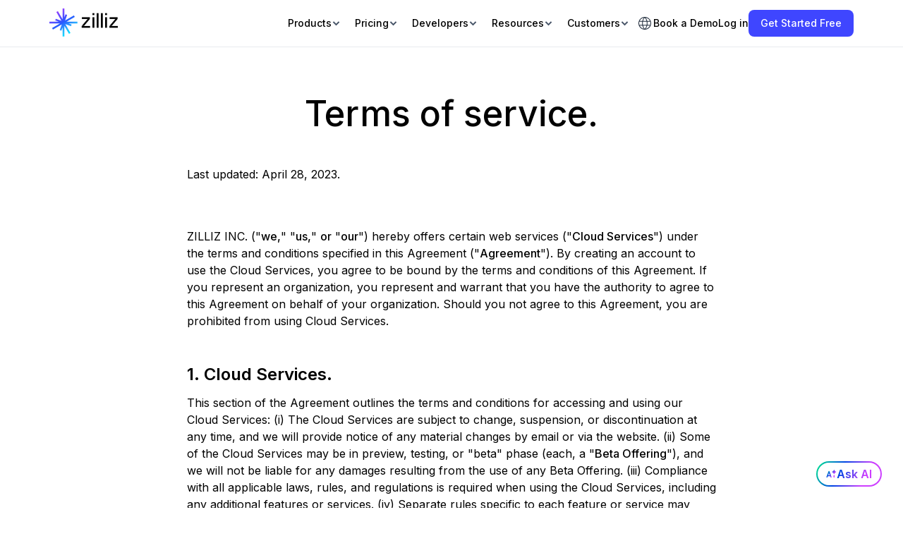

--- FILE ---
content_type: text/html; charset=utf-8
request_url: https://zilliz.com/terms-and-conditions
body_size: 26722
content:
<!DOCTYPE html><html lang="en"><head><meta charSet="utf-8"/><meta name="viewport" content="width=device-width"/><link rel="icon" href="/favicon.svg"/><link rel="alternate" hrefLang="en" href="https://zilliz.com/terms-and-conditions"/><meta property="og:type" content="WebSite"/><link rel="canonical" href="https://zilliz.com/terms-and-conditions"/><title>Terms And Conditions - Zilliz</title><meta name="description" content="Zilliz website terms of service."/><meta name="keywords" content="Terms And Conditions - Zilliz"/><meta name="next-head-count" content="9"/><script nonce="EGXtgshNdgI=">window.__NONCE__ = "EGXtgshNdgI=";</script><link rel="preconnect" href="https://fonts.googleapis.com"/><link rel="preconnect" href="https://fonts.gstatic.com"/><link href="https://fonts.cdnfonts.com/css/sf-mono?styles=36554" rel="stylesheet"/><link rel="stylesheet" href="https://assets.zilliz.com/katex/katex.min.css"/><script nonce="EGXtgshNdgI=" src="https://cdn.auth0.com/js/lock/12.5.1/lock.min.js"></script><link rel="preconnect" href="https://fonts.gstatic.com" crossorigin /><link nonce="EGXtgshNdgI=" rel="preload" href="/_next/static/css/4ae7407a1f07eaa6.css" as="style"/><link nonce="EGXtgshNdgI=" rel="stylesheet" href="/_next/static/css/4ae7407a1f07eaa6.css" data-n-g=""/><link nonce="EGXtgshNdgI=" rel="preload" href="/_next/static/css/f59a19eeb40e90b7.css" as="style"/><link nonce="EGXtgshNdgI=" rel="stylesheet" href="/_next/static/css/f59a19eeb40e90b7.css" data-n-p=""/><noscript data-n-css="EGXtgshNdgI="></noscript><script defer="" nonce="EGXtgshNdgI=" nomodule="" src="/_next/static/chunks/polyfills-42372ed130431b0a.js"></script><script src="/_next/static/chunks/webpack-02818fadd36d06f6.js" nonce="EGXtgshNdgI=" defer=""></script><script src="/_next/static/chunks/framework-9be04e56db839178.js" nonce="EGXtgshNdgI=" defer=""></script><script src="/_next/static/chunks/main-ee83cbdc74bc9af7.js" nonce="EGXtgshNdgI=" defer=""></script><script src="/_next/static/chunks/pages/_app-3353e95bcb148540.js" nonce="EGXtgshNdgI=" defer=""></script><script src="/_next/static/chunks/pages/terms-and-conditions-a8c9bcd79a514043.js" nonce="EGXtgshNdgI=" defer=""></script><script src="/_next/static/FCWghWVzskrb1J5_Pp8TI/_buildManifest.js" nonce="EGXtgshNdgI=" defer=""></script><script src="/_next/static/FCWghWVzskrb1J5_Pp8TI/_ssgManifest.js" nonce="EGXtgshNdgI=" defer=""></script><style data-href="https://fonts.googleapis.com/css2?family=Inter:wght@400..700&family=Source+Code+Pro:wght@400&display=swap">@font-face{font-family:'Inter';font-style:normal;font-weight:400;font-display:swap;src:url(https://fonts.gstatic.com/l/font?kit=UcCO3FwrK3iLTeHuS_nVMrMxCp50SjIw2boKoduKmMEVuLyfMZs&skey=c491285d6722e4fa&v=v20) format('woff')}@font-face{font-family:'Inter';font-style:normal;font-weight:500;font-display:swap;src:url(https://fonts.gstatic.com/l/font?kit=UcCO3FwrK3iLTeHuS_nVMrMxCp50SjIw2boKoduKmMEVuI6fMZs&skey=c491285d6722e4fa&v=v20) format('woff')}@font-face{font-family:'Inter';font-style:normal;font-weight:600;font-display:swap;src:url(https://fonts.gstatic.com/l/font?kit=UcCO3FwrK3iLTeHuS_nVMrMxCp50SjIw2boKoduKmMEVuGKYMZs&skey=c491285d6722e4fa&v=v20) format('woff')}@font-face{font-family:'Inter';font-style:normal;font-weight:700;font-display:swap;src:url(https://fonts.gstatic.com/l/font?kit=UcCO3FwrK3iLTeHuS_nVMrMxCp50SjIw2boKoduKmMEVuFuYMZs&skey=c491285d6722e4fa&v=v20) format('woff')}@font-face{font-family:'Source Code Pro';font-style:normal;font-weight:400;font-display:swap;src:url(https://fonts.gstatic.com/l/font?kit=HI_diYsKILxRpg3hIP6sJ7fM7PqPMcMnZFqUwX28DMyQhM0&skey=d94d317bc78fd84e&v=v31) format('woff')}@font-face{font-family:'Inter';font-style:normal;font-weight:400 700;font-display:swap;src:url(https://fonts.gstatic.com/s/inter/v20/UcC73FwrK3iLTeHuS_nVMrMxCp50SjIa2JL7W0Q5n-wU.woff2) format('woff2');unicode-range:U+0460-052F,U+1C80-1C8A,U+20B4,U+2DE0-2DFF,U+A640-A69F,U+FE2E-FE2F}@font-face{font-family:'Inter';font-style:normal;font-weight:400 700;font-display:swap;src:url(https://fonts.gstatic.com/s/inter/v20/UcC73FwrK3iLTeHuS_nVMrMxCp50SjIa0ZL7W0Q5n-wU.woff2) format('woff2');unicode-range:U+0301,U+0400-045F,U+0490-0491,U+04B0-04B1,U+2116}@font-face{font-family:'Inter';font-style:normal;font-weight:400 700;font-display:swap;src:url(https://fonts.gstatic.com/s/inter/v20/UcC73FwrK3iLTeHuS_nVMrMxCp50SjIa2ZL7W0Q5n-wU.woff2) format('woff2');unicode-range:U+1F00-1FFF}@font-face{font-family:'Inter';font-style:normal;font-weight:400 700;font-display:swap;src:url(https://fonts.gstatic.com/s/inter/v20/UcC73FwrK3iLTeHuS_nVMrMxCp50SjIa1pL7W0Q5n-wU.woff2) format('woff2');unicode-range:U+0370-0377,U+037A-037F,U+0384-038A,U+038C,U+038E-03A1,U+03A3-03FF}@font-face{font-family:'Inter';font-style:normal;font-weight:400 700;font-display:swap;src:url(https://fonts.gstatic.com/s/inter/v20/UcC73FwrK3iLTeHuS_nVMrMxCp50SjIa2pL7W0Q5n-wU.woff2) format('woff2');unicode-range:U+0102-0103,U+0110-0111,U+0128-0129,U+0168-0169,U+01A0-01A1,U+01AF-01B0,U+0300-0301,U+0303-0304,U+0308-0309,U+0323,U+0329,U+1EA0-1EF9,U+20AB}@font-face{font-family:'Inter';font-style:normal;font-weight:400 700;font-display:swap;src:url(https://fonts.gstatic.com/s/inter/v20/UcC73FwrK3iLTeHuS_nVMrMxCp50SjIa25L7W0Q5n-wU.woff2) format('woff2');unicode-range:U+0100-02BA,U+02BD-02C5,U+02C7-02CC,U+02CE-02D7,U+02DD-02FF,U+0304,U+0308,U+0329,U+1D00-1DBF,U+1E00-1E9F,U+1EF2-1EFF,U+2020,U+20A0-20AB,U+20AD-20C0,U+2113,U+2C60-2C7F,U+A720-A7FF}@font-face{font-family:'Inter';font-style:normal;font-weight:400 700;font-display:swap;src:url(https://fonts.gstatic.com/s/inter/v20/UcC73FwrK3iLTeHuS_nVMrMxCp50SjIa1ZL7W0Q5nw.woff2) format('woff2');unicode-range:U+0000-00FF,U+0131,U+0152-0153,U+02BB-02BC,U+02C6,U+02DA,U+02DC,U+0304,U+0308,U+0329,U+2000-206F,U+20AC,U+2122,U+2191,U+2193,U+2212,U+2215,U+FEFF,U+FFFD}@font-face{font-family:'Source Code Pro';font-style:normal;font-weight:400;font-display:swap;src:url(https://fonts.gstatic.com/l/font?kit=HI_diYsKILxRpg3hIP6sJ7fM7PqPMcMnZFqUwX28DMyQtMRrSlcZZJmOpwVS&skey=d94d317bc78fd84e&v=v31) format('woff');unicode-range:U+0460-052F,U+1C80-1C8A,U+20B4,U+2DE0-2DFF,U+A640-A69F,U+FE2E-FE2F}@font-face{font-family:'Source Code Pro';font-style:normal;font-weight:400;font-display:swap;src:url(https://fonts.gstatic.com/l/font?kit=HI_diYsKILxRpg3hIP6sJ7fM7PqPMcMnZFqUwX28DMyQtM1rSlcZZJmOpwVS&skey=d94d317bc78fd84e&v=v31) format('woff');unicode-range:U+0301,U+0400-045F,U+0490-0491,U+04B0-04B1,U+2116}@font-face{font-family:'Source Code Pro';font-style:normal;font-weight:400;font-display:swap;src:url(https://fonts.gstatic.com/l/font?kit=HI_diYsKILxRpg3hIP6sJ7fM7PqPMcMnZFqUwX28DMyQtMVrSlcZZJmOpwVS&skey=d94d317bc78fd84e&v=v31) format('woff');unicode-range:U+1F00-1FFF}@font-face{font-family:'Source Code Pro';font-style:normal;font-weight:400;font-display:swap;src:url(https://fonts.gstatic.com/l/font?kit=HI_diYsKILxRpg3hIP6sJ7fM7PqPMcMnZFqUwX28DMyQtMprSlcZZJmOpwVS&skey=d94d317bc78fd84e&v=v31) format('woff');unicode-range:U+0370-0377,U+037A-037F,U+0384-038A,U+038C,U+038E-03A1,U+03A3-03FF}@font-face{font-family:'Source Code Pro';font-style:normal;font-weight:400;font-display:swap;src:url(https://fonts.gstatic.com/l/font?kit=HI_diYsKILxRpg3hIP6sJ7fM7PqPMcMnZFqUwX28DMyQtMZrSlcZZJmOpwVS&skey=d94d317bc78fd84e&v=v31) format('woff');unicode-range:U+0102-0103,U+0110-0111,U+0128-0129,U+0168-0169,U+01A0-01A1,U+01AF-01B0,U+0300-0301,U+0303-0304,U+0308-0309,U+0323,U+0329,U+1EA0-1EF9,U+20AB}@font-face{font-family:'Source Code Pro';font-style:normal;font-weight:400;font-display:swap;src:url(https://fonts.gstatic.com/l/font?kit=HI_diYsKILxRpg3hIP6sJ7fM7PqPMcMnZFqUwX28DMyQtMdrSlcZZJmOpwVS&skey=d94d317bc78fd84e&v=v31) format('woff');unicode-range:U+0100-02BA,U+02BD-02C5,U+02C7-02CC,U+02CE-02D7,U+02DD-02FF,U+0304,U+0308,U+0329,U+1D00-1DBF,U+1E00-1E9F,U+1EF2-1EFF,U+2020,U+20A0-20AB,U+20AD-20C0,U+2113,U+2C60-2C7F,U+A720-A7FF}@font-face{font-family:'Source Code Pro';font-style:normal;font-weight:400;font-display:swap;src:url(https://fonts.gstatic.com/l/font?kit=HI_diYsKILxRpg3hIP6sJ7fM7PqPMcMnZFqUwX28DMyQtMlrSlcZZJmOpw&skey=d94d317bc78fd84e&v=v31) format('woff');unicode-range:U+0000-00FF,U+0131,U+0152-0153,U+02BB-02BC,U+02C6,U+02DA,U+02DC,U+0304,U+0308,U+0329,U+2000-206F,U+20AC,U+2122,U+2191,U+2193,U+2212,U+2215,U+FEFF,U+FFFD}</style></head><body><noscript><iframe src="https://www.googletagmanager.com/ns.html?id=GTM-MBBF2KR" height="0" width="0" style="display: none; visibility: hidden;" /></noscript><div id="__next"><header class="header_headerContainer__cnwRR"><div class="page_container__IibMw header_desktopHeaderWrapper__HEBG_"><a title="Zilliz logo" class="header_logoWrapper__0doBt" href="/"><svg width="97" height="40" viewBox="0 0 97 40" fill="none" xmlns="http://www.w3.org/2000/svg"><g clip-path="url(#clip0_4874_3768)"><rect width="97" height="40" fill="transparent"></rect><path fill-rule="evenodd" clip-rule="evenodd" d="M18.6541 27.0547V39.7949H21.1413V24.5393L27.7546 35.9938C28.503 35.6278 29.2221 35.2111 29.9074 34.7483L22.6675 22.2084L30.641 25.1105C31.0007 24.3705 31.2862 23.5877 31.4879 22.7719L27.007 21.141H39.7949V18.6538H24.5381L35.9936 12.04C35.6276 11.2916 35.2109 10.5725 34.748 9.8872L22.2832 17.0838L25.1605 9.1786C24.4221 8.81536 23.6406 8.52618 22.8259 8.32075L21.1413 12.9492V0H18.6541V15.257L12.04 3.80101C11.2916 4.16702 10.5725 4.58369 9.88716 5.04654L17.0968 17.534L9.17163 14.6495C8.80943 15.3884 8.52133 16.1702 8.31702 16.9852L12.9015 18.6538H1.08717e-07L0 21.141H15.2559L3.80081 27.7546C4.16682 28.503 4.58348 29.2221 5.04633 29.9074L17.6089 22.6545L14.6995 30.6478C15.44 31.0066 16.2231 31.291 17.0392 31.4915L18.6541 27.0547Z" fill="url(#desktop-logo)"></path><rect x="46.0625" y="12.4359" width="11.3415" height="2.48718" fill="#000"></rect><rect x="85.3599" y="12.4359" width="11.3415" height="2.48718" fill="#000"></rect><rect x="67.0542" y="6.66563" width="2.68615" height="20.6933" fill="#000"></rect><rect x="61.085" y="12.4359" width="2.68615" height="14.9231" fill="#000"></rect><rect width="2.68615" height="2.68615" transform="matrix(1 0 0 -1 61.085 9.35179)" fill="#000"></rect><rect x="45.7642" y="24.8718" width="11.9385" height="2.48718" fill="#000"></rect><path d="M45.7642 24.8718L54.2216 14.9231L57.4042 14.9231L48.9467 24.8718L45.7642 24.8718Z" fill="#000"></path><path d="M85.0615 24.8718L93.519 14.9231L96.7015 14.9231L88.2441 24.8718L85.0615 24.8718Z" fill="#000"></path><rect x="73.0234" y="6.66563" width="2.68615" height="20.6933" fill="#000"></rect><rect x="85.0615" y="24.8718" width="11.9385" height="2.48718" fill="#000"></rect><rect x="78.9927" y="12.4359" width="2.68615" height="14.9231" fill="#000"></rect><rect width="2.68615" height="2.68615" transform="matrix(1 0 0 -1 78.9927 9.35179)" fill="#000"></rect></g><defs><linearGradient id="desktop-logo" x1="8.45641" y1="4.2282" x2="29.0503" y2="37.6061" gradientUnits="userSpaceOnUse"><stop stop-color="#9D41FF"></stop><stop offset="0.468794" stop-color="#2858FF"></stop><stop offset="0.770884" stop-color="#29B8FF"></stop><stop offset="1" stop-color="#00F0FF"></stop></linearGradient><clipPath id="clip0_4874_3768"><rect width="97" height="40" fill="white"></rect></clipPath></defs></svg></a><div class="header_rightSection__wt8UV"><ul class="header_navsWrapper__bq2UF"><li class="header_menuItem__mBXHj">Products<svg width="13" height="12" viewBox="0 0 13 12" fill="none" xmlns="http://www.w3.org/2000/svg" class="header_verticalArrow__q0f2B"><path d="M2.5 4L6.5 8L10.5 4" stroke="#475467" stroke-width="2"></path></svg><div class="header_menuTransitionWrapper__eM91e" style="width:0px"><div class="header_subMenuWrapper__wGcsK"><div class="header_partWrapper__wFjH4 header_leftPart__PjZlt"><div class="header_cloudsContainer__inoV3"><div class=""><a class="header_cloudWrapper__MZqZI" target="_self" href="/cloud"><svg width="40" height="40" viewBox="0 0 40 40" fill="none" xmlns="http://www.w3.org/2000/svg"><g clip-path="url(#clip0_4566_5716)"><path fill-rule="evenodd" clip-rule="evenodd" d="M40 19.8776C40 27.5419 33.7868 33.7551 26.1224 33.7551C26.1224 33.7551 26.1223 33.7551 26.1222 33.7551V33.7552H9.84091C9.82593 33.7553 9.81094 33.7553 9.79593 33.7553C4.38579 33.7553 0 29.3695 0 23.9594C0 18.5492 4.38579 14.1634 9.79593 14.1634C10.9977 14.1634 12.1489 14.3798 13.2127 14.7758C15.2456 9.63583 20.2594 6 26.1224 6C33.7868 6 40 12.2132 40 19.8776Z" fill="url(#paint0_linear_4566_5716)"></path></g><defs><linearGradient id="paint0_linear_4566_5716" x1="43.5833" y1="3.43409" x2="-7.67604" y2="6.91206" gradientUnits="userSpaceOnUse"><stop stop-color="#3542B7"></stop><stop offset="1" stop-color="#00CFDE"></stop></linearGradient><clipPath id="clip0_4566_5716"><rect width="40" height="40" fill="white"></rect></clipPath></defs></svg><p class="header_cloudName__FKCnE">Zilliz Cloud<svg width="16" height="17" viewBox="0 0 16 17" fill="none" xmlns="http://www.w3.org/2000/svg"><path d="M10.7817 8.15636L7.20566 4.58036L8.14833 3.6377L13.3337 8.82303L8.14833 14.0084L7.20566 13.0657L10.7817 9.4897H2.66699V8.15636H10.7817Z" fill="black"></path></svg></p><p class="header_description__PJAok">Fully-managed vector database service designed for speed, scale and high performance.</p></a><a class="header_zillizVsMilvus__xq9eR" target="_self" href="/zilliz-vs-milvus">Zilliz Cloud vs. Milvus<svg width="16" height="17" viewBox="0 0 16 17" fill="none" xmlns="http://www.w3.org/2000/svg"><path d="M10.7817 8.15636L7.20566 4.58036L8.14833 3.6377L13.3337 8.82303L8.14833 14.0084L7.20566 13.0657L10.7817 9.4897H2.66699V8.15636H10.7817Z" fill="black"></path></svg></a></div><a class="header_cloudWrapper__MZqZI" target="_self" href="/what-is-milvus"><svg width="40" height="40" viewBox="0 0 40 40" fill="none" xmlns="http://www.w3.org/2000/svg"><path d="M27.4365 11.5932C22.6628 6.80225 14.922 6.80225 10.1483 11.5932L2.34592 19.4238C1.88469 19.8871 1.88469 20.6333 2.34592 21.0967L10.1483 28.9272C14.922 33.7182 22.6628 33.7182 27.4365 28.935C32.2179 24.1519 32.2179 16.3842 27.4365 11.5932ZM25.5916 26.6338C22.0863 30.1524 16.3979 30.1524 12.8926 26.6338L7.15033 20.8768C6.8121 20.539 6.8121 19.9893 7.15033 19.6437L12.8849 13.8945C16.3902 10.3759 22.0786 10.3759 25.5839 13.8945C29.0969 17.4131 29.0969 23.1152 25.5916 26.6338Z" fill="#00B3FF"></path><path d="M37.6599 19.4316L34.2238 15.9208C34.0162 15.7088 33.6703 15.9051 33.7395 16.1957C34.3314 18.8739 34.3314 21.67 33.7395 24.3482C33.678 24.6388 34.0239 24.8273 34.2238 24.6231L37.6599 21.1124C38.1134 20.6411 38.1134 19.895 37.6599 19.4316Z" fill="#00B3FF"></path><path d="M19.2802 26.4217C22.6044 26.4217 25.2992 23.6684 25.2992 20.272C25.2992 16.8756 22.6044 14.1222 19.2802 14.1222C15.956 14.1222 13.2612 16.8756 13.2612 20.272C13.2612 23.6684 15.956 26.4217 19.2802 26.4217Z" fill="#00B3FF"></path></svg><p class="header_cloudName__FKCnE">Milvus<svg width="16" height="17" viewBox="0 0 16 17" fill="none" xmlns="http://www.w3.org/2000/svg"><path d="M10.7817 8.15636L7.20566 4.58036L8.14833 3.6377L13.3337 8.82303L8.14833 14.0084L7.20566 13.0657L10.7817 9.4897H2.66699V8.15636H10.7817Z" fill="black"></path></svg></p><p class="header_description__PJAok">Open-source vector database built for billion-scale vector similarity search.</p></a></div></div><ul class="header_partWrapper__wFjH4 header_midPart__DU60V"><li class=""><a class="header_linkTitle__rhULA" target="_self" href="/bring-your-own-cloud">BYOC</a></li><li class=""><a class="header_linkTitle__rhULA" target="_self" href="/zilliz-migration-service">Migration</a></li><li class=""><a class="header_linkTitle__rhULA" target="_blank" href="/vdbbench-leaderboard">Benchmark</a></li><li class=""><a class="header_linkTitle__rhULA" target="_self" href="/product/integrations">Integrations</a></li><li class=""><a class="header_linkTitle__rhULA" target="_self" href="/product/open-source-vector-database">Open Source</a></li><li class=""><a rel="noopener noreferrer" target="_blank" class="header_linkTitle__rhULA" href="https://support.zilliz.com/hc/en-us">Support Portal</a></li></ul><div class="header_partWrapper__wFjH4 header_rightPart__mJ5rk"><div class="header_imgWrapper__acXaO" style="background-image:url(https://assets.zilliz.com/medium_serverless_page_cover_d8d3872318.png)"></div><a class="header_linkTitle__rhULA" target="_self" href="/serverless">High-Performance Vector Database Made Serverless.</a></div></div></div></li><li class="header_menuItem__mBXHj">Pricing<svg width="13" height="12" viewBox="0 0 13 12" fill="none" xmlns="http://www.w3.org/2000/svg" class="header_verticalArrow__q0f2B"><path d="M2.5 4L6.5 8L10.5 4" stroke="#475467" stroke-width="2"></path></svg><div class="header_menuTransitionWrapper__eM91e" style="width:0px"><div class="header_subMenuWrapper__wGcsK"><ul class="header_partWrapper__wFjH4 header_midPart__DU60V"><li class=""><a class="header_linkTitle__rhULA" target="_self" href="/pricing">Pricing Plan<span class="header_linkTip__MOCQ1">Flexible pricing options for every team on any budget</span></a></li><li class=""><a class="header_linkTitle__rhULA" target="_self" href="/pricing#calculator">Calculator<span class="header_linkTip__MOCQ1">Estimate your cost</span></a></li><li class=""><a class="header_linkTitle__rhULA" target="_self" href="/pricing/pricing-guide">List Price<span class="header_linkTip__MOCQ1">View detailed list prices for every billing item</span></a></li><li class=""><a class="header_linkTitle__rhULA" target="_self" href="/zilliz-cloud-free-tier">Free Tier<span class="header_linkTip__MOCQ1">Unleash Your Imagination with the Power of Managed Milvus</span></a></li></ul><div class="header_partWrapper__wFjH4 header_rightPart__mJ5rk"><div class="header_imgWrapper__acXaO" style="background-image:url(https://assets.zilliz.com/thumbnail_success_b_6ae4050db7.png)"></div><a class="header_linkTitle__rhULA" target="_self" href="/blog/introduce-business-critical-plan">Business Critical Plan</a></div></div></div></li><li class="header_menuItem__mBXHj">Developers<svg width="13" height="12" viewBox="0 0 13 12" fill="none" xmlns="http://www.w3.org/2000/svg" class="header_verticalArrow__q0f2B"><path d="M2.5 4L6.5 8L10.5 4" stroke="#475467" stroke-width="2"></path></svg><div class="header_menuTransitionWrapper__eM91e" style="width:0px"><div class="header_subMenuWrapper__wGcsK"><div class="header_partWrapper__wFjH4 header_leftPart__PjZlt"><a rel="noopener noreferrer" target="_blank" class="header_documentContainer__BAe5n" href="https://docs.zilliz.com/docs/home"><svg width="50" height="50" viewBox="0 0 50 50" fill="none" xmlns="http://www.w3.org/2000/svg" class="header_docIcon__xGEVK"><path d="M22.6667 38.6667H4C1.79087 38.6667 0 36.8759 0 34.6667V13.3333C0 12.597 0.59696 12 1.33333 12H20C20.7364 12 21.3333 12.597 21.3333 13.3333V29.3333H26.6667V34.6667C26.6667 36.8759 24.8759 38.6667 22.6667 38.6667ZM21.3333 32V34.6667C21.3333 35.4031 21.9303 36 22.6667 36C23.4031 36 24 35.4031 24 34.6667V32H21.3333ZM18.6667 36V14.6667H2.66667V34.6667C2.66667 35.4031 3.26363 36 4 36H18.6667ZM5.33333 18.6667H16V21.3333H5.33333V18.6667ZM5.33333 24H16V26.6667H5.33333V24ZM5.33333 29.3333H12V32H5.33333V29.3333Z" fill="black"></path></svg><p class="header_title__UKGc7">Documentation</p><p class="header_description__PJAok">The Zilliz Cloud Developer Hub where you can find all the information to work with Zilliz Cloud</p><p class="header_linkBtn__MlnDS">Learn More<svg width="16" height="17" viewBox="0 0 16 17" fill="none" xmlns="http://www.w3.org/2000/svg"><path d="M10.7817 8.15636L7.20566 4.58036L8.14833 3.6377L13.3337 8.82303L8.14833 14.0084L7.20566 13.0657L10.7817 9.4897H2.66699V8.15636H10.7817Z" fill="black"></path></svg></p></a></div><ul class="header_partWrapper__wFjH4 header_midPart__DU60V"><li class=""><a class="header_linkTitle__rhULA" target="_self" href="/learn">Learn</a></li><li class=""><a class="header_linkTitle__rhULA" target="_self" href="/learn/generative-ai">GenAI Resource Hub</a></li><li class=""><a class="header_linkTitle__rhULA" target="_self" href="/learn/milvus-notebooks">Notebooks</a></li><li class=""><a class="header_linkTitle__rhULA" target="_self" href="/ai-models">AI Models</a></li><li class=""><a class="header_linkTitle__rhULA" target="_self" href="/community">Community</a></li><li class=""><a class="header_linkTitle__rhULA" target="_self" href="/milvus-downloads">Download Milvus</a></li></ul><div class="header_partWrapper__wFjH4 header_rightPart__mJ5rk"><div class="header_imgWrapper__acXaO" style="background-image:url(https://assets.zilliz.com/medium_office_hours_ed5a5d384c.png)"></div><a rel="noopener noreferrer" target="_blank" class="header_linkTitle__rhULA" href="https://discord.com/invite/8uyFbECzPX">Join the Milvus Discord Community</a></div></div></div></li><li class="header_menuItem__mBXHj">Resources<svg width="13" height="12" viewBox="0 0 13 12" fill="none" xmlns="http://www.w3.org/2000/svg" class="header_verticalArrow__q0f2B"><path d="M2.5 4L6.5 8L10.5 4" stroke="#475467" stroke-width="2"></path></svg><div class="header_menuTransitionWrapper__eM91e" style="width:0px"><div class="header_subMenuWrapper__wGcsK"><div class="header_partWrapper__wFjH4 header_leftPart__PjZlt"><div class="header_resourceLinksContainer__TPnjq"><a class="header_resourcesLinkButton__38waR" target="_self" href="/blog">Blog</a><a class="header_resourcesLinkButton__38waR" target="_self" href="/resources?tag=5">Guides</a><a class="header_resourcesLinkButton__38waR" target="_self" href="/resources?tag=1">Research</a><a class="header_resourcesLinkButton__38waR" target="_self" href="/resources?tag=4">Analyst Reports</a><a class="header_resourcesLinkButton__38waR" target="_self" href="/resources?tag=2">Webinars</a></div></div><ul class="header_partWrapper__wFjH4 header_midPart__DU60V"><li class=""><a class="header_linkTitle__rhULA" target="_self" href="/resources?tag=3">Trainings</a></li><li class=""><a class="header_linkTitle__rhULA" target="_self" href="/resources?tag=6">Podcasts</a></li><li class=""><a class="header_linkTitle__rhULA" target="_self" href="/event">Events</a></li><li class=""><a class="header_linkTitle__rhULA" target="_self" href="/trust-center">Trust Center</a></li></ul><div class="header_partWrapper__wFjH4 header_rightPart__mJ5rk"><div class="header_imgWrapper__acXaO" style="background-image:url(https://assets.zilliz.com/thumbnail_5fde5817_93e0_4b5f_a63b_4ba02cb51b99_d3d836e307.png)"></div><a class="header_linkTitle__rhULA" target="_self" href="/resources/guide/definitive-guide-choosing-vector-database">Definitive Guide to Choosing a Vector Database </a></div></div></div></li><li class="header_menuItem__mBXHj">Customers<svg width="13" height="12" viewBox="0 0 13 12" fill="none" xmlns="http://www.w3.org/2000/svg" class="header_verticalArrow__q0f2B"><path d="M2.5 4L6.5 8L10.5 4" stroke="#475467" stroke-width="2"></path></svg><div class="header_menuTransitionWrapper__eM91e" style="width:0px"><div class="header_subMenuWrapper__wGcsK"><div class="header_partWrapper__wFjH4 header_leftPart__PjZlt"><div class="header_solutionsContainer__iViF3"><span class="header_title__UKGc7">By Use Case</span><a class="header_linkTitle__rhULA" target="_self" href="/vector-database-use-cases/llm-retrieval-augmented-generation">Retrieval Augmented Generation</a><a class="header_linkBtn__MlnDS" target="_self" href="/vector-database-use-cases">View all use cases<svg width="16" height="17" viewBox="0 0 16 17" fill="none" xmlns="http://www.w3.org/2000/svg"><path d="M10.7817 8.15636L7.20566 4.58036L8.14833 3.6377L13.3337 8.82303L8.14833 14.0084L7.20566 13.0657L10.7817 9.4897H2.66699V8.15636H10.7817Z" fill="black"></path></svg></a><a class="header_linkBtn__MlnDS" target="_self" href="/industry">View by industry<svg width="16" height="17" viewBox="0 0 16 17" fill="none" xmlns="http://www.w3.org/2000/svg"><path d="M10.7817 8.15636L7.20566 4.58036L8.14833 3.6377L13.3337 8.82303L8.14833 14.0084L7.20566 13.0657L10.7817 9.4897H2.66699V8.15636H10.7817Z" fill="black"></path></svg></a><a class="header_linkBtn__MlnDS" target="_self" href="/customers">View all customer stories<svg width="16" height="17" viewBox="0 0 16 17" fill="none" xmlns="http://www.w3.org/2000/svg"><path d="M10.7817 8.15636L7.20566 4.58036L8.14833 3.6377L13.3337 8.82303L8.14833 14.0084L7.20566 13.0657L10.7817 9.4897H2.66699V8.15636H10.7817Z" fill="black"></path></svg></a></div></div><div class="header_partWrapper__wFjH4 header_rightPart__mJ5rk"><div class="header_imgWrapper__acXaO" style="background-image:url(https://assets.zilliz.com/medium_Filevine_de3309d2b5.png)"></div><a class="header_linkTitle__rhULA" target="_self" href="/customers/filevine">Filevine and Zilliz Cloud: Transforming Legal Case Management with Vector Search</a></div></div></div></li></ul><div class="header_btnsWrapper__r9jQ0"><div class="header_languageSelector__MZ0jb"><button class="header_languageBtn__687U2"><svg width="24" height="24" viewBox="0 0 24 24" fill="none" xmlns="http://www.w3.org/2000/svg"><path d="M12 21C10.7613 21 9.59467 20.7633 8.5 20.29C7.40533 19.8167 6.452 19.1733 5.64 18.36C4.82667 17.5487 4.18333 16.5953 3.71 15.5C3.23667 14.4053 3 13.2387 3 12C3 10.758 3.23667 9.59033 3.71 8.497C4.184 7.40367 4.82733 6.451 5.64 5.639C6.45133 4.827 7.40467 4.18433 8.5 3.711C9.59467 3.237 10.7613 3 12 3C13.242 3 14.4097 3.23667 15.503 3.71C16.5963 4.184 17.549 4.82733 18.361 5.64C19.173 6.452 19.8157 7.40433 20.289 8.497C20.763 9.59033 21 10.758 21 12C21 13.2387 20.7633 14.4053 20.29 15.5C19.8167 16.5947 19.1733 17.548 18.36 18.36C17.548 19.1727 16.5957 19.816 15.503 20.29C14.4097 20.7633 13.242 21 12 21ZM12 20.008C12.5867 19.254 13.0707 18.5137 13.452 17.787C13.8327 17.0603 14.1423 16.247 14.381 15.347H9.619C9.883 16.2977 10.199 17.1363 10.567 17.863C10.935 18.5897 11.4127 19.3047 12 20.008ZM10.727 19.858C10.2603 19.308 9.83433 18.628 9.449 17.818C9.06367 17.0087 8.777 16.1847 8.589 15.346H4.753C5.32633 16.59 6.13867 17.61 7.19 18.406C8.242 19.202 9.42067 19.686 10.726 19.858M13.272 19.858C14.5773 19.686 15.756 19.202 16.808 18.406C17.86 17.61 18.6723 16.59 19.245 15.346H15.411C15.1577 16.1973 14.8387 17.028 14.454 17.838C14.0687 18.6473 13.6747 19.3207 13.272 19.858ZM4.345 14.346H8.38C8.304 13.936 8.25067 13.5363 8.22 13.147C8.188 12.7577 8.172 12.3753 8.172 12C8.172 11.6247 8.18767 11.2423 8.219 10.853C8.25033 10.4637 8.30367 10.0637 8.379 9.653H4.347C4.23833 9.99967 4.15333 10.3773 4.092 10.786C4.03067 11.1947 4 11.5993 4 12C4 12.4013 4.03033 12.806 4.091 13.214C4.15233 13.6227 4.23733 14 4.346 14.346M9.381 14.346H14.619C14.695 13.936 14.7483 13.5427 14.779 13.166C14.811 12.79 14.827 12.4013 14.827 12C14.827 11.5987 14.8113 11.21 14.78 10.834C14.7487 10.4573 14.6953 10.064 14.62 9.654H9.38C9.30467 10.064 9.25133 10.4573 9.22 10.834C9.18867 11.21 9.173 11.5987 9.173 12C9.173 12.4013 9.18867 12.79 9.22 13.166C9.25133 13.5427 9.30567 13.936 9.381 14.346ZM15.62 14.346H19.654C19.7627 13.9993 19.8477 13.622 19.909 13.214C19.9703 12.806 20.0007 12.4013 20 12C20 11.5987 19.9697 11.194 19.909 10.786C19.8477 10.3773 19.7627 10 19.654 9.654H15.619C15.695 10.064 15.7483 10.4637 15.779 10.853C15.811 11.2423 15.827 11.6247 15.827 12C15.827 12.3753 15.8113 12.7577 15.78 13.147C15.7487 13.5363 15.6953 13.9363 15.62 14.347M15.412 8.654H19.246C18.66 7.38467 17.8573 6.36467 16.838 5.594C15.818 4.82333 14.6297 4.33333 13.273 4.124C13.7397 4.73733 14.1593 5.43933 14.532 6.23C14.904 7.02 15.1973 7.828 15.412 8.654ZM9.619 8.654H14.381C14.117 7.71533 13.7913 6.86667 13.404 6.108C13.0173 5.34867 12.5493 4.64333 12 3.992C11.4513 4.64333 10.9833 5.34867 10.596 6.108C10.2093 6.86667 9.88367 7.71533 9.619 8.654ZM4.754 8.654H8.588C8.80267 7.828 9.096 7.02 9.468 6.23C9.84067 5.43933 10.2603 4.737 10.727 4.123C9.35767 4.333 8.16633 4.82633 7.153 5.603C6.13967 6.38033 5.33967 7.397 4.753 8.653" fill="#1D2939"></path></svg></button><div class="header_dropdownWrapper__Y8x_9"><button class="BaseButton_root__SFmw5 BaseButton_contained__2JisA header_langButton__YmBJV">English</button><button class="BaseButton_root__SFmw5 BaseButton_contained__2JisA header_langButton__YmBJV">日本語</button><button class="BaseButton_root__SFmw5 BaseButton_contained__2JisA header_langButton__YmBJV">한국어</button><button class="BaseButton_root__SFmw5 BaseButton_contained__2JisA header_langButton__YmBJV">Español</button><button class="BaseButton_root__SFmw5 BaseButton_contained__2JisA header_langButton__YmBJV">Français</button><button class="BaseButton_root__SFmw5 BaseButton_contained__2JisA header_langButton__YmBJV">Deutsch</button><button class="BaseButton_root__SFmw5 BaseButton_contained__2JisA header_langButton__YmBJV">Italiano</button><button class="BaseButton_root__SFmw5 BaseButton_contained__2JisA header_langButton__YmBJV">Português</button><button class="BaseButton_root__SFmw5 BaseButton_contained__2JisA header_langButton__YmBJV">Русский</button></div></div><a class="header_linkBtn__MlnDS" target="_self" href="/contact-sales">Book a Demo</a><a rel="noopener noreferrer" target="_blank" class="header_linkBtn__MlnDS" href="https://cloud.zilliz.com/login">Log in</a><a rel="noreferrer noopener" target="_blank" title="" class="BaseButton_root__SFmw5 BaseButton_contained__2JisA" href="https://cloud.zilliz.com/signup?utm_page=terms-and-conditions&amp;utm_button=nav_right">Get Started Free</a></div></div></div></header><header class="mobileHeader_headerContainer__voi8M"><div class="page_container__IibMw"><div class="mobileHeader_header__Xap_i"><a title="Zilliz logo" href="/"><svg width="97" height="40" viewBox="0 0 97 40" fill="none" xmlns="http://www.w3.org/2000/svg"><g clip-path="url(#clip0_4874_3768)"><rect width="97" height="40" fill="transparent"></rect><path fill-rule="evenodd" clip-rule="evenodd" d="M18.6541 27.0547V39.7949H21.1413V24.5393L27.7546 35.9938C28.503 35.6278 29.2221 35.2111 29.9074 34.7483L22.6675 22.2084L30.641 25.1105C31.0007 24.3705 31.2862 23.5877 31.4879 22.7719L27.007 21.141H39.7949V18.6538H24.5381L35.9936 12.04C35.6276 11.2916 35.2109 10.5725 34.748 9.8872L22.2832 17.0838L25.1605 9.1786C24.4221 8.81536 23.6406 8.52618 22.8259 8.32075L21.1413 12.9492V0H18.6541V15.257L12.04 3.80101C11.2916 4.16702 10.5725 4.58369 9.88716 5.04654L17.0968 17.534L9.17163 14.6495C8.80943 15.3884 8.52133 16.1702 8.31702 16.9852L12.9015 18.6538H1.08717e-07L0 21.141H15.2559L3.80081 27.7546C4.16682 28.503 4.58348 29.2221 5.04633 29.9074L17.6089 22.6545L14.6995 30.6478C15.44 31.0066 16.2231 31.291 17.0392 31.4915L18.6541 27.0547Z" fill="url(#mobile-logo)"></path><rect x="46.0625" y="12.4359" width="11.3415" height="2.48718" fill="#000"></rect><rect x="85.3599" y="12.4359" width="11.3415" height="2.48718" fill="#000"></rect><rect x="67.0542" y="6.66563" width="2.68615" height="20.6933" fill="#000"></rect><rect x="61.085" y="12.4359" width="2.68615" height="14.9231" fill="#000"></rect><rect width="2.68615" height="2.68615" transform="matrix(1 0 0 -1 61.085 9.35179)" fill="#000"></rect><rect x="45.7642" y="24.8718" width="11.9385" height="2.48718" fill="#000"></rect><path d="M45.7642 24.8718L54.2216 14.9231L57.4042 14.9231L48.9467 24.8718L45.7642 24.8718Z" fill="#000"></path><path d="M85.0615 24.8718L93.519 14.9231L96.7015 14.9231L88.2441 24.8718L85.0615 24.8718Z" fill="#000"></path><rect x="73.0234" y="6.66563" width="2.68615" height="20.6933" fill="#000"></rect><rect x="85.0615" y="24.8718" width="11.9385" height="2.48718" fill="#000"></rect><rect x="78.9927" y="12.4359" width="2.68615" height="14.9231" fill="#000"></rect><rect width="2.68615" height="2.68615" transform="matrix(1 0 0 -1 78.9927 9.35179)" fill="#000"></rect></g><defs><linearGradient id="mobile-logo" x1="8.45641" y1="4.2282" x2="29.0503" y2="37.6061" gradientUnits="userSpaceOnUse"><stop stop-color="#9D41FF"></stop><stop offset="0.468794" stop-color="#2858FF"></stop><stop offset="0.770884" stop-color="#29B8FF"></stop><stop offset="1" stop-color="#00F0FF"></stop></linearGradient><clipPath id="clip0_4874_3768"><rect width="97" height="40" fill="white"></rect></clipPath></defs></svg></a><div class="mobileHeader_menu__3CNGu"><div class="mobileHeader_languageSelector__zLvyD"><button class="mobileHeader_languageBtn__q35Ut"><svg width="24" height="24" viewBox="0 0 24 24" fill="none" xmlns="http://www.w3.org/2000/svg"><path d="M12 21C10.7613 21 9.59467 20.7633 8.5 20.29C7.40533 19.8167 6.452 19.1733 5.64 18.36C4.82667 17.5487 4.18333 16.5953 3.71 15.5C3.23667 14.4053 3 13.2387 3 12C3 10.758 3.23667 9.59033 3.71 8.497C4.184 7.40367 4.82733 6.451 5.64 5.639C6.45133 4.827 7.40467 4.18433 8.5 3.711C9.59467 3.237 10.7613 3 12 3C13.242 3 14.4097 3.23667 15.503 3.71C16.5963 4.184 17.549 4.82733 18.361 5.64C19.173 6.452 19.8157 7.40433 20.289 8.497C20.763 9.59033 21 10.758 21 12C21 13.2387 20.7633 14.4053 20.29 15.5C19.8167 16.5947 19.1733 17.548 18.36 18.36C17.548 19.1727 16.5957 19.816 15.503 20.29C14.4097 20.7633 13.242 21 12 21ZM12 20.008C12.5867 19.254 13.0707 18.5137 13.452 17.787C13.8327 17.0603 14.1423 16.247 14.381 15.347H9.619C9.883 16.2977 10.199 17.1363 10.567 17.863C10.935 18.5897 11.4127 19.3047 12 20.008ZM10.727 19.858C10.2603 19.308 9.83433 18.628 9.449 17.818C9.06367 17.0087 8.777 16.1847 8.589 15.346H4.753C5.32633 16.59 6.13867 17.61 7.19 18.406C8.242 19.202 9.42067 19.686 10.726 19.858M13.272 19.858C14.5773 19.686 15.756 19.202 16.808 18.406C17.86 17.61 18.6723 16.59 19.245 15.346H15.411C15.1577 16.1973 14.8387 17.028 14.454 17.838C14.0687 18.6473 13.6747 19.3207 13.272 19.858ZM4.345 14.346H8.38C8.304 13.936 8.25067 13.5363 8.22 13.147C8.188 12.7577 8.172 12.3753 8.172 12C8.172 11.6247 8.18767 11.2423 8.219 10.853C8.25033 10.4637 8.30367 10.0637 8.379 9.653H4.347C4.23833 9.99967 4.15333 10.3773 4.092 10.786C4.03067 11.1947 4 11.5993 4 12C4 12.4013 4.03033 12.806 4.091 13.214C4.15233 13.6227 4.23733 14 4.346 14.346M9.381 14.346H14.619C14.695 13.936 14.7483 13.5427 14.779 13.166C14.811 12.79 14.827 12.4013 14.827 12C14.827 11.5987 14.8113 11.21 14.78 10.834C14.7487 10.4573 14.6953 10.064 14.62 9.654H9.38C9.30467 10.064 9.25133 10.4573 9.22 10.834C9.18867 11.21 9.173 11.5987 9.173 12C9.173 12.4013 9.18867 12.79 9.22 13.166C9.25133 13.5427 9.30567 13.936 9.381 14.346ZM15.62 14.346H19.654C19.7627 13.9993 19.8477 13.622 19.909 13.214C19.9703 12.806 20.0007 12.4013 20 12C20 11.5987 19.9697 11.194 19.909 10.786C19.8477 10.3773 19.7627 10 19.654 9.654H15.619C15.695 10.064 15.7483 10.4637 15.779 10.853C15.811 11.2423 15.827 11.6247 15.827 12C15.827 12.3753 15.8113 12.7577 15.78 13.147C15.7487 13.5363 15.6953 13.9363 15.62 14.347M15.412 8.654H19.246C18.66 7.38467 17.8573 6.36467 16.838 5.594C15.818 4.82333 14.6297 4.33333 13.273 4.124C13.7397 4.73733 14.1593 5.43933 14.532 6.23C14.904 7.02 15.1973 7.828 15.412 8.654ZM9.619 8.654H14.381C14.117 7.71533 13.7913 6.86667 13.404 6.108C13.0173 5.34867 12.5493 4.64333 12 3.992C11.4513 4.64333 10.9833 5.34867 10.596 6.108C10.2093 6.86667 9.88367 7.71533 9.619 8.654ZM4.754 8.654H8.588C8.80267 7.828 9.096 7.02 9.468 6.23C9.84067 5.43933 10.2603 4.737 10.727 4.123C9.35767 4.333 8.16633 4.82633 7.153 5.603C6.13967 6.38033 5.33967 7.397 4.753 8.653" fill="#1D2939"></path></svg></button><div class="mobileHeader_dropdownWrapper__0DLyM"><button class="BaseButton_root__SFmw5 BaseButton_contained__2JisA mobileHeader_langButton__YkCt_">English</button><button class="BaseButton_root__SFmw5 BaseButton_contained__2JisA mobileHeader_langButton__YkCt_">日本語</button><button class="BaseButton_root__SFmw5 BaseButton_contained__2JisA mobileHeader_langButton__YkCt_">한국어</button><button class="BaseButton_root__SFmw5 BaseButton_contained__2JisA mobileHeader_langButton__YkCt_">Español</button><button class="BaseButton_root__SFmw5 BaseButton_contained__2JisA mobileHeader_langButton__YkCt_">Français</button><button class="BaseButton_root__SFmw5 BaseButton_contained__2JisA mobileHeader_langButton__YkCt_">Deutsch</button><button class="BaseButton_root__SFmw5 BaseButton_contained__2JisA mobileHeader_langButton__YkCt_">Italiano</button><button class="BaseButton_root__SFmw5 BaseButton_contained__2JisA mobileHeader_langButton__YkCt_">Português</button><button class="BaseButton_root__SFmw5 BaseButton_contained__2JisA mobileHeader_langButton__YkCt_">Русский</button></div></div><svg width="24" height="24" viewBox="0 0 24 24"><rect x="2" y="5" width="20" height="2" fill="black"></rect><rect x="2" y="11" width="20" height="2" fill="black"></rect><rect x="2" y="17" width="20" height="2" fill="black"></rect></svg></div></div></div></header><main class="policy_policyRoot___SDlz"><section class="page_container__IibMw"><div class="policy_policyRoot___SDlz"><h1 class="policy_title__PPvP6">Terms of service.</h1><br/><div class="docContainer blogContainer"><p>Last updated: April 28, 2023.</p>
<p><br/></p>
<p>ZILLIZ INC. (&quot;<strong>we,</strong>&quot; &quot;<strong>us,</strong>&quot; <strong>or</strong> &quot;<strong>our</strong>&quot;) hereby offers certain web services (&quot;<strong>Cloud Services</strong>&quot;) under the terms and conditions specified in this Agreement (&quot;<strong>Agreement</strong>&quot;). By creating an account to use the Cloud Services, you agree to be bound by the terms and conditions of this Agreement. If you represent an organization, you represent and warrant that you have the authority to agree to this Agreement on behalf of your organization. Should you not agree to this Agreement, you are prohibited from using Cloud Services.</p>
<h2>1. Cloud Services.</h2>
<p>This section of the Agreement outlines the terms and conditions for accessing and using our Cloud Services: (i) The Cloud Services are subject to change, suspension, or discontinuation at any time, and we will provide notice of any material changes by email or via the website. (ii) Some of the Cloud Services may be in preview, testing, or &quot;beta&quot; phase (each, a &quot;<strong>Beta Offering</strong>&quot;), and we will not be liable for any damages resulting from the use of any Beta Offering. (iii) Compliance with all applicable laws, rules, and regulations is required when using the Cloud Services, including any additional features or services. (iv) Separate rules specific to each feature or service may apply.</p>
<p>For information about our Service Level Agreement (&quot;SLA&quot;), please visit our website at https://zilliz.com/sla.</p>
<p>Please note that SLA  does not apply to Beta versions.</p>
<p>For information about our Privacy Policy, please visit our website at https://zilliz.com/privacy-policy.</p>
<h2>2. Registration and Your Account.</h2>
<p>In order to access and utilize our Cloud Services, it is imperative that you, as the user, create a username and password and provide us with the information requested during the registration process. It is crucial that all information provided during the registration process is complete and accurate, and that you make it your responsibility to keep your information up to date, in order to ensure its accuracy. Failure to do so may result in us denying your access to Cloud Services.</p>
<h2>3. Consulting Services.</h2>
<p>In the event that you obtain any consulting or professional services for the Cloud Services (&quot;<strong>Consulting Services</strong>&quot;) from us, it is incumbent upon you to provide reasonable assistance and information to facilitate the scheduling and performance of the Consulting Services. In order to ensure effective delivery of the Consulting Services, you are also required to appoint an engagement manager. Any work provided to you as a part of the Consulting Services, including any report (a &quot;<strong>Deliverable</strong>&quot;), is considered accepted when delivered. We may engage qualified subcontractors to provide Consulting Services. You are granted a royalty-free, perpetual, nontransferable, and nonexclusive license to use and reproduce any Deliverables for your internal business purposes.</p>
<h2>4. Your Data.</h2>
<p>As a user of our Cloud Services, it is your responsibility to configure and use the Cloud Services properly, as well as to take appropriate steps to secure, protect, and back up your data. Please note that you are responsible for all activities in your account, regardless of whether they were undertaken by your employees or a third party such as contractors or agents. It is important that you do not disclose your User credentials to any unauthorized persons.</p>
<p>Please note that we and our affiliates are not responsible for unauthorized access to your account, unless said access was caused by a breach of this Agreement by us. In the event that you believe that unauthorized activity has occurred in your account or if your account information has been lost or stolen, you are required to contact us immediately.</p>
<h2>5. Payment and Taxes.</h2>
<p><strong>5.1 Services Fees.</strong> We calculate and bill fees and charges for our Cloud Services in accordance with the terms set forth on our website. For monthly charges, we reserve the right to bill you more frequently if we believe there is a risk of non-payment or if we suspect that your account is fraudulent. By selecting monthly billing by credit card, you authorize us to charge your credit card on a recurring monthly basis, based on our current fee schedule for the Cloud Services or Support, as applicable. You agree to pay us the applicable fees and charges for your use of the Cloud Services, Support or Consulting Services, as described on our website, using your credit card. All amounts payable for the Cloud Services, Support or Consulting Services will be made without setoff or deduction, and all amounts paid are non-refundable. We reserve the right to increase or add new fees and charges for any Cloud Service, Support or Consulting Service by updating our website. In the event that we change the pricing for Cloud Services, Support or Consulting Services, the fees payable by you will increase or decrease in accordance with any such modification upon the date specified on our website. We reserve the right to charge you the interest at the rate of 1% per month or the highest rate permitted by law on any late payment.</p>
<p><strong>5.2 Taxes.</strong> You are responsible for paying any applicable taxes and duties, including VAT and sales tax, in addition to the fees and charges for our Cloud Services, Support, or Consulting Services. You will provide us with any requested information, including the VAT identification number, to determine whether we are obligated to collect VAT. If you are legally exempt from such taxes, you are responsible for providing us with legally-sufficient tax exemption certificates for each applicable taxing jurisdiction. We will apply the tax exemption certificates to charges under your account that occur after we receive them. In cases where deduction or withholding is required by law, you agree to notify us and pay any additional amounts necessary to ensure that the net amount we receive, after any deduction or withholding, equals the amount we would have received if no deduction or withholding had been required. Additionally, you will provide us with documentation showing that the withheld and deducted amounts have been paid to the relevant taxing authority.</p>
<p><strong>5.3 Payment Disputes.</strong> In the event of a payment dispute between us and you, we will not take any actions against you with respect to non-payment under Section 6 (&quot;<strong>Term and Termination</strong>&quot;) if you are disputing the applicable charges reasonably and in good faith, and are cooperating diligently to resolve the dispute. If the parties are unable to resolve such a dispute within thirty (30) days, each party shall have the right to seek any remedies it may have under this Agreement, at law or in equity, irrespective of any terms that would limit remedies on account of a dispute. It is clarified that any undisputed amounts must be paid in full.</p>
<h2>6. Term and Termination.</h2>
<p><strong>6.1 Term; Termination.</strong> This section outlines the terms and conditions for the duration of the Agreement, the termination of the Agreement, and the suspension or termination of access to the Cloud Services. The term of this Agreement begins when the you create an account and remain in effect until terminated in accordance with this Agreement. You may terminate this Agreement by terminating all Cloud Services under your account, and we may terminate this Agreement for any reason by providing the user with 30 days' advance notice. We may also suspend or terminate your access to the Cloud Services immediately if: (i) we change the way we provide or discontinue any Cloud Service; (ii) you are late in payment or otherwise in breach of this Agreement; (iii) we reasonably determine that your use of the Cloud Services poses a risk to the availability, functionality, or security of the Cloud Services; (iv) we reasonably determine that the your use of the Cloud Services may be unlawful; or (v) you have ceased to operate in the ordinary course, made an assignment for the benefit of creditors or similar disposition of your assets, or become the subject of any bankruptcy, reorganization, liquidation, dissolution, or similar proceeding. If we suspend your right to access or use any portion or all of the Cloud Services, you remain responsible for all fees and charges you have incurred during the suspension and will not be entitled to any credit or refund. We will use commercially reasonable efforts to restore your access to the Cloud Services promptly following resolution of the cause of the suspension. We may suspend or terminate your access to or use of any Beta Offering at any time and for any reason.</p>
<p><strong>6.2 Effect of Termination.</strong> Upon termination of this Agreement, all of your rights under this Agreement will immediately cease, and you will remain responsible for payment of all fees and charges incurred up until the date of termination. Please note that we have no obligation to retain any data contained in backup snapshots or in a Zilliz cluster that you have terminated or after termination of this Agreement.</p>
<h2>7. Intellectual Property Rights and Ownership.</h2>
<p><strong>7.1 Your Data.</strong> As a user of our Cloud Services, (i) you represent and warrant that any data you provide to us does not violate any applicable law or third party's intellectual property or other rights, and that (ii) you have all necessary rights to use your data as specified in this Agreement. This clause is legally binding and means that you are responsible for any legal issues that arise from the data you provide to us.</p>
<p><strong>7.2 Our Service.</strong> As a user of our Cloud Services, you agree (i) not to modify, alter, tamper with, repair, or create derivative works of any software included in the Cloud Services. You also agree (ii) not to reverse engineer, disassemble, or decompile the Cloud Services or apply any other process or procedure to derive the source code of any software included in the Cloud Services. Additionally, you agree (iii) not to access or use the Cloud Services in a way intended to avoid incurring fees or exceeding usage limits or quotas, resell or sublicense the Cloud Services, use the Cloud Services in connection with any fork or derivative work of the Zilliz cluster, attempt to disable or circumvent any security mechanisms used by the Cloud Services, use the Cloud Services in a way that poses a risk to the Cloud Services or any third party, or use the Cloud Services unlawfully. By using  Cloud Services, you agree to be bound by these terms and conditions.</p>
<p><strong>7.3 No Other Rights.</strong> This clause of the Agreement clarifies that the user does not acquire any intellectual property rights, title, or interest in the Cloud Services, except as expressly provided in the Agreement. As a user of our Cloud Services, you are not obligated to provide us with any feedback or suggestions regarding the Cloud Services; however, if you choose to do so, you acknowledge and agree that we may use and modify such feedback or suggestions without any restriction or payment to you.</p>
<p><strong>7.4 No Disclose.</strong> This clause outlines your confidentiality obligations with respect to any confidential or proprietary information provided by us (&quot;<strong>Zilliz Information</strong>&quot;) to you in connection with the Cloud Services or Consulting Services. You may use such information solely for the purpose of evaluating the Cloud Services or Consulting Services and must exercise a high degree of care to avoid any disclosure of such information to any third party without our prior written consent. Your confidentiality obligations with respect to such information will continue for a period of three years after the termination of this Agreement.</p>
<h2>8. No Warranty.</h2>
<p>The Cloud Services, Beta Offerings, Support, and Consulting Services are provided &quot;AS IS&quot; and &quot;AS AVAILABLE&quot; without any representation or warranty of any kind. We do not provide any implied or statutory warranties, including implied warranties of merchantability or fitness for a particular purpose. Furthermore, we do not provide any warranty arising out of any course of dealing or usage of trade, except to the extent prohibited by law. It is important to note that you bear all risks associated with the use of Cloud Services, Beta Offerings, Support, and Consulting Services.</p>
<h2>9. Limitation of Liability.</h2>
<p>Under no circumstances will we or our affiliates and licensors be liable to you for any indirect, incidental, special, consequential, or exemplary damages, including damages for loss of profits, use, or data.</p>
<p>Also, under no circumstances will we or our affiliates and licensors be liable to you for any misuse of the service or Deliverable, or modifications to the Service or Deliverables by Customer or any third party.</p>
<p>We and our affiliates and licensors will not be responsible for any compensation, reimbursement, or direct damages arising from: (a) your inability to use the Cloud Services; (b) the cost of procurement of substitute goods or services; (c) any investments, expenditures, or commitments by you in connection with this Agreement or your use of or access to the Cloud Services; or (d) any unauthorized access to, alteration of, or deletion, destruction, damage, loss, or failure to store any of your content or other data. Our and our affiliates' and licensors' aggregate liability under this Agreement is limited to the amount you actually pay us for the Cloud Services that gave rise to the claim during the 12 months preceding the claim.</p>
<h2>10. Indemnification.</h2>
<p>In the event of any third-party claim arising from or relating to your use of the Cloud Services, breach of this Agreement, or violation of applicable law, you agree to defend, indemnify, and hold harmless us, our affiliates and licensors, and their respective employees, officers, directors, and representatives from and against any claims, damages, losses, liabilities, costs, and expenses (including reasonable legal fees). This includes claims related to your data, or the combination of your data with other applications, content, or processes, including any claims involving alleged infringement or misappropriation of intellectual property rights. If we or our affiliates are required to respond to a third-party subpoena or other compulsory legal order or process seeking information related to your data or your use of the Cloud Services, you will also reimburse us for reasonable legal fees, as well as our employees' and contractors' time and materials spent responding to the third-party subpoena or other compulsory legal order or process at our then-current hourly rates. We will promptly notify you of any claim subject to this section, but our failure to promptly notify you will only affect your obligations to the extent that our failure materially harms your ability to defend the claim. You may: (a) use counsel of your own choosing (subject to our written consent) to defend against any claim; and (b) settle the claim as you deem appropriate, provided that you obtain our prior written consent before entering into any settlement.</p>
<h2>11. General.</h2>
<p><strong>11.1 General.</strong> This clause of the Agreement clarifies that the relationship between the parties is that of independent contractors, and does not create any agency, partnership, or joint venture between the parties. The Agreement also specifies that no third party beneficiary rights are created by this Agreement, and that the user may not assign, delegate or sublicense any of their rights under this Agreement without the prior written consent of Zilliz. The failure of Zilliz to enforce any provision of this Agreement shall not be deemed a waiver of such provision. In the event that any portion of this Agreement is found to be invalid or unenforceable, the remaining portions shall remain in full force and effect.</p>
<p><strong>11.2 Entire Agreement.</strong> This clause of the Agreement emphasizes that this Agreement constitutes the entire understanding between you and us regarding the subject matter of this Agreement. This Agreement supersedes all prior or contemporaneous representations, understandings, agreements, or communications between you and us, whether written or verbal, regarding the subject matter of this Agreement. Additionally, this Agreement incorporates any data processing agreement or Business Associate Agreement. This clause serves as a reminder that any prior agreements, communications, or other understandings will not apply to this Agreement, and that any data processing agreement or Business Associate Agreement will be included in this Agreement.</p>
<p><strong>11.3 Notice.</strong> All communications and notifications under this Agreement must be delivered in English. We may provide any notification to you under this Agreement either by posting a notice on the website for the relevant Cloud Service or by sending a message to the email address associated with your account. You will be considered to have received any email sent to the email address associated with your account at the time we send the email, regardless of whether you actually received the email. To provide us with notice under this Agreement, you must either (1) email us at <a href="mailto:security@zilliz.com">security@zilliz.com</a> or (2) send us your notice by certified mail, return receipt requested, to ZILLIZ INC., 201 Redwood Shores Pkwy Ste 330; Redwood City, CA 94065.</p>
<p><strong>11.4 Choice of Law; Consent to Jurisdiction.</strong> This Agreement is governed by the laws of California, excluding any applicable conflict of laws rules or principles. Any dispute arising between you and us will be subject to the exclusive jurisdiction and venue of California courts. We may seek injunctive or other relief in any state, federal or national court of competent jurisdiction for any actual or alleged infringement of ours, our affiliates', or any third party's intellectual property or other proprietary rights. It is important to note that the United Nations Convention for the International Sale of Goods does not apply to this Agreement.</p>
<p><strong>11.5 Force Majeure.</strong> This clause clarifies that we will not be held liable for any delay or failure to perform any obligation under this Agreement resulting from any cause beyond our reasonable control. Such causes include acts of God, labor disputes or other industrial disturbances, systemic electrical, telecommunications or other utility failures, earthquake, storms or other elements of nature, blockages, embargoes, riots, acts or orders of government, acts of terrorism, or war. It is important to note that this provision is intended to limit our liability and not to excuse our failure to perform any obligation under this Agreement. We will make commercially reasonable efforts to minimize the impact of such events on the Cloud Services and will resume our obligations as soon as possible following the resolution of the cause of the delay or failure.</p>
<p><strong>11.6 Amendments.</strong> We reserve the right to modify this Agreement at any time, and any amendments will become effective immediately after they are posted on the site for the applicable Cloud Service, or as stated in our email notice message. By continuing to use the Cloud Services, Support, or Consulting Services after the effective date of any amendment to this Agreement, you are acknowledging and accepting such changes, and agreeing to be bound by the amended terms of service. We encourage you to regularly check the site for the applicable Cloud Service to ensure that you are up-to-date with any changes or modifications to this Agreement.</p>
</div></div></section></main><footer class="footer_footerContainer__nClkK"><div class="page_container__IibMw"><section class="footer_navsWrapper__d8Hxa"><div class="footer_subscribePart__bj0xX"><div class="footer_socialMediaWrapper__v0YIi"><img src="/images/home/homepage-footer-logo.svg" alt="Zilliz Logo"/><div class="footer_socialMediaIcons__xqbMo"><a rel="noopener noreferrer" target="_blank" title="Youtube" class="footer_linkButton__e7vEY" href="https://www.youtube.com/c/MilvusVectorDatabase"><svg width="24" height="24" viewBox="0 0 24 24" fill="none"><path fill-rule="evenodd" clip-rule="evenodd" d="M20.184 4.13849C21.6225 4.21949 22.329 4.43249 22.98 5.59049C23.658 6.74699 24 8.73899 24 12.2475V12.252V12.2595C24 15.7515 23.658 17.7585 22.9815 18.903C22.3305 20.061 21.624 20.271 20.1855 20.3685C18.747 20.451 15.1335 20.5005 12.003 20.5005C8.8665 20.5005 5.2515 20.451 3.8145 20.367C2.379 20.2695 1.6725 20.0595 1.0155 18.9015C0.345 17.757 0 15.75 0 12.258V12.255V12.2505V12.246C0 8.73899 0.345 6.74699 1.0155 5.59049C1.6725 4.43099 2.3805 4.21949 3.816 4.13699C5.2515 4.04099 8.8665 4.00049 12.003 4.00049C15.1335 4.00049 18.747 4.04099 20.184 4.13849ZM16.5 12.2505L9 7.75049V16.7505L16.5 12.2505Z" fill="black"></path></svg></a><a rel="noopener noreferrer" target="_blank" title="LinkedIn" class="footer_linkButton__e7vEY" href="https://www.linkedin.com/company/zilliz"><svg width="24" height="24" viewBox="0 0 24 24" fill="none"><path fill-rule="evenodd" clip-rule="evenodd" d="M5.8125 2.40625C5.8125 3.73519 4.73519 4.8125 3.40625 4.8125C2.07731 4.8125 1 3.73519 1 2.40625C1 1.07731 2.07731 0 3.40625 0C4.73519 0 5.8125 1.07731 5.8125 2.40625ZM1 6.875H5.91975V22H1V6.875ZM19.3205 7.05237C19.3031 7.04688 19.286 7.04122 19.2689 7.03557L19.2688 7.03556C19.2346 7.02426 19.2004 7.01296 19.1637 7.00287C19.0977 6.98775 19.0317 6.97538 18.9644 6.96438C18.7031 6.91213 18.4171 6.875 18.0816 6.875C15.2134 6.875 13.3942 8.96088 12.7948 9.76663V6.875H7.875V22H12.7948V13.75C12.7948 13.75 16.5127 8.57175 18.0816 12.375V22H23V11.7934C23 9.50813 21.4339 7.60375 19.3205 7.05237Z" fill="black"></path></svg></a><a rel="noopener noreferrer" target="_blank" title="Twitter" class="footer_linkButton__e7vEY" href="https://twitter.com/zilliz_universe"><svg height="24" width="24" viewBox="0 0 24 24" fill="none" xmlns="http://www.w3.org/2000/svg"><path d="M18.244 2.25h3.308l-7.227 8.26 8.502 11.24H16.17l-5.214-6.817L4.99 21.75H1.68l7.73-8.835L1.254 2.25H8.08l4.713 6.231zm-1.161 17.52h1.833L7.084 4.126H5.117z" fill="black"></path></svg></a><a rel="noopener noreferrer" target="_blank" title="GitHub" class="footer_linkButton__e7vEY" href="https://github.com/zilliztech"><svg width="24" height="24" viewBox="0 0 24 24" fill="none"><path fill-rule="evenodd" clip-rule="evenodd" d="M12.3036 1C6.0724 1 1.02539 6.04701 1.02539 12.2782C1.02539 17.2688 4.25378 21.4841 8.73688 22.9785C9.30079 23.0771 9.51226 22.7388 9.51226 22.4427C9.51226 22.1749 9.49816 21.2867 9.49816 20.3422C6.66451 20.8638 5.93142 19.6514 5.70586 19.017C5.57898 18.6927 5.02916 17.6918 4.54984 17.4239C4.1551 17.2125 3.59119 16.6908 4.53574 16.6767C5.4239 16.6626 6.0583 17.4944 6.26977 17.8328C7.28481 19.5386 8.90606 19.0593 9.55455 18.7632C9.65324 18.0301 9.94929 17.5367 10.2735 17.2548C7.76413 16.9728 5.14195 16 5.14195 11.6861C5.14195 10.4596 5.57898 9.44458 6.29796 8.6551C6.18518 8.37314 5.79044 7.21713 6.41075 5.66637C6.41075 5.66637 7.3553 5.37031 9.51226 6.82239C10.4145 6.56863 11.3732 6.44175 12.3318 6.44175C13.2905 6.44175 14.2491 6.56863 15.1514 6.82239C17.3083 5.35622 18.2529 5.66637 18.2529 5.66637C18.8732 7.21713 18.4785 8.37314 18.3657 8.6551C19.0847 9.44458 19.5217 10.4455 19.5217 11.6861C19.5217 16.0141 16.8854 16.9728 14.376 17.2548C14.7848 17.6072 15.1373 18.2839 15.1373 19.3412C15.1373 20.8497 15.1232 22.0621 15.1232 22.4427C15.1232 22.7388 15.3346 23.0912 15.8986 22.9785C20.3535 21.4841 23.5819 17.2548 23.5819 12.2782C23.5819 6.04701 18.5348 1 12.3036 1V1Z" fill="black"></path></svg></a><a rel="noopener noreferrer" target="_blank" title="Discord" class="footer_linkButton__e7vEY" href="https://discord.com/invite/8uyFbECzPX"><svg width="24" height="24" viewBox="0 0 24 24" fill="none" xmlns="http://www.w3.org/2000/svg"><path d="M20.3303 4.19247C18.7767 3.45861 17.1156 2.92527 15.3789 2.62158C15.1656 3.0109 14.9164 3.53454 14.7446 3.9511C12.8985 3.67079 11.0693 3.67079 9.25714 3.9511C9.08537 3.53454 8.83053 3.0109 8.61534 2.62158C6.87679 2.92527 5.21374 3.46057 3.66017 4.19636C0.526624 8.9771 -0.32283 13.6391 0.101898 18.2349C2.18023 19.8019 4.19439 20.7537 6.17456 21.3766C6.66347 20.6973 7.09951 19.9751 7.47516 19.214C6.75973 18.9395 6.07451 18.6008 5.42705 18.2076C5.59882 18.0792 5.76684 17.9448 5.92916 17.8066C9.87818 19.6714 14.1689 19.6714 18.0707 17.8066C18.2349 17.9448 18.4029 18.0792 18.5728 18.2076C17.9235 18.6028 17.2364 18.9415 16.5209 19.216C16.8966 19.9751 17.3307 20.6992 17.8215 21.3786C19.8036 20.7557 21.8196 19.8038 23.898 18.2349C24.3963 12.9072 23.0466 8.28801 20.3303 4.19247ZM8.01316 15.4085C6.8277 15.4085 5.85553 14.2912 5.85553 12.9305C5.85553 11.5699 6.80694 10.4506 8.01316 10.4506C9.2194 10.4506 10.1915 11.5679 10.1708 12.9305C10.1727 14.2912 9.2194 15.4085 8.01316 15.4085ZM15.9867 15.4085C14.8013 15.4085 13.8291 14.2912 13.8291 12.9305C13.8291 11.5699 14.7805 10.4506 15.9867 10.4506C17.1929 10.4506 18.1651 11.5679 18.1443 12.9305C18.1443 14.2912 17.1929 15.4085 15.9867 15.4085Z" fill="black"></path></svg></a><a rel="noopener noreferrer" target="_blank" title="G2" class="footer_linkButton__e7vEY" href="https://www.g2.com/products/zilliz/reviews"><svg width="24" height="25" viewBox="0 0 24 25" fill="none" xmlns="http://www.w3.org/2000/svg"><g id="Icon/Social/Instagram Copy 6"><g id="Layer 1"><path id="Vector" d="M15.708 16.8491C16.4437 18.1257 17.1712 19.3879 17.8981 20.6487C14.6791 23.1131 9.67095 23.4109 5.96349 20.5729C1.69701 17.3044 0.995778 11.7274 3.27998 7.71278C5.90715 3.09514 10.8234 2.07392 13.9888 2.82274C13.9032 3.00872 12.0074 6.9418 12.0074 6.9418C12.0074 6.9418 11.8575 6.95165 11.7727 6.95329C10.8371 6.99295 10.1403 7.21065 9.39335 7.59682C8.57389 8.02442 7.87164 8.64623 7.34797 9.40789C6.8243 10.1696 6.49516 11.0479 6.38932 11.9661C6.27888 12.8973 6.40764 13.8414 6.76345 14.709C7.06429 15.4425 7.48985 16.0939 8.06035 16.6439C8.93553 17.4885 9.97698 18.0114 11.1842 18.1845C12.3274 18.3486 13.4268 18.1862 14.4571 17.6684C14.8435 17.4745 15.1722 17.2604 15.5565 16.9667C15.6055 16.9349 15.6489 16.8947 15.708 16.8491Z" fill="black"></path><path id="Vector_2" d="M15.715 5.65256C15.5282 5.46878 15.3551 5.29921 15.1828 5.12855C15.0799 5.02681 14.9809 4.92097 14.8756 4.82169C14.8379 4.78587 14.7936 4.73691 14.7936 4.73691C14.7936 4.73691 14.8294 4.66088 14.8447 4.6297C15.0463 4.22521 15.3622 3.92956 15.7369 3.69436C16.1512 3.4323 16.6339 3.29896 17.124 3.3112C17.7511 3.32351 18.3342 3.47967 18.8262 3.9003C19.1894 4.21071 19.3757 4.60454 19.4085 5.07468C19.4632 5.8678 19.135 6.47523 18.4833 6.89914C18.1004 7.14857 17.6874 7.34138 17.2733 7.56974C17.045 7.69582 16.8497 7.80659 16.6265 8.03468C16.4302 8.26359 16.4206 8.47938 16.4206 8.47938L19.3872 8.47555V9.79679H14.8081C14.8081 9.79679 14.8081 9.70654 14.8081 9.66907C14.7906 9.0198 14.8663 8.40882 15.1636 7.81917C15.4371 7.2782 15.8621 6.88218 16.3727 6.57724C16.766 6.34231 17.1801 6.14239 17.5742 5.90855C17.8173 5.76442 17.9891 5.55301 17.9877 5.24643C17.9877 4.98333 17.7962 4.74949 17.5228 4.67647C16.8779 4.50253 16.2215 4.78012 15.8802 5.37032C15.8304 5.45647 15.7795 5.54207 15.715 5.65256Z" fill="black"></path><path id="Vector_3" d="M21.4533 15.4447L18.9533 11.1273H14.0061L11.49 15.4892H16.4736L18.9328 19.7861L21.4533 15.4447Z" fill="black"></path></g></g></svg></a><a rel="noopener noreferrer" target="_blank" title="Bluesky" class="footer_linkButton__e7vEY" href="https://bsky.app/profile/zilliz-universe.bsky.social"><svg width="24" height="24" viewBox="0 0 24 24" fill="none" xmlns="http://www.w3.org/2000/svg"><g id="Icon/Social/Instagram Copy 7"><path id="Vector" d="M5.76879 3.30387C8.29104 5.19742 11.004 9.03674 12.0001 11.0971C12.9962 9.03689 15.709 5.19738 18.2313 3.30387C20.0513 1.93757 23 0.8804 23 4.24437C23 4.9162 22.6148 9.8881 22.3889 10.6953C21.6036 13.5015 18.7421 14.2173 16.1967 13.7841C20.646 14.5413 21.7778 17.0496 19.3335 19.5579C14.6911 24.3216 12.661 18.3627 12.1406 16.8358C12.0453 16.5559 12.0007 16.4249 12 16.5363C11.9993 16.4249 11.9547 16.5559 11.8594 16.8358C11.3392 18.3627 9.30916 24.3218 4.66654 19.5579C2.22213 17.0496 3.35395 14.5412 7.80331 13.7841C5.25785 14.2173 2.39627 13.5015 1.6111 10.6953C1.38518 9.88802 1 4.91612 1 4.24437C1 0.8804 3.94882 1.93757 5.76866 3.30387H5.76879Z" fill="black"></path></g></svg></a></div></div><div class="subscribeFooter_container__V07MM footer_subscribeRoot__ni93s"><strong class="subscribeFooter_title__LHQsP">Sign up for the Zilliz newsletter</strong><div class="subscribeFooter_inputContainer__tnxFu"><input class="subscribeFooter_inputEle__oP0t0" placeholder="Email address" value=""/><button class="BaseButton_root__SFmw5 BaseButton_contained__2JisA subscribeFooter_btn__Hk7zt" style="cursor:pointer">Subscribe</button></div><p class="subscribeFooter_address__cI4er">201 Redwood Shores Pkwy, Suite 330 Redwood City, California 94065</p></div></div><ul class="footer_navs__0biPd"><li class="footer_navColumn__kADYe"><h5 class="footer_cat___oPg7">Products</h5><ul><li class="footer_titleGroup__v56YT"><a title="Zilliz Cloud" target="_self" class="footer_linkButton__e7vEY" href="/cloud">Zilliz Cloud</a></li><li class="footer_titleGroup__v56YT"><a title="Zilliz Cloud BYOC" target="_self" class="footer_linkButton__e7vEY" href="/bring-your-own-cloud">Zilliz Cloud BYOC</a></li><li class="footer_titleGroup__v56YT"><a title="Zilliz Cloud Free Tier" target="_self" class="footer_linkButton__e7vEY" href="/zilliz-cloud-free-tier">Zilliz Cloud Free Tier</a></li><li class="footer_titleGroup__v56YT"><a title="ZIlliz Migration Service" target="_self" class="footer_linkButton__e7vEY" href="/zilliz-migration-service">ZIlliz Migration Service</a></li><li class="footer_titleGroup__v56YT"><a title="Milvus" target="_self" class="footer_linkButton__e7vEY" href="/what-is-milvus">Milvus</a></li><li class="footer_titleGroup__v56YT"><a rel="noopener noreferrer" target="_blank" title="DeepSearcher" class="footer_linkButton__e7vEY" href="https://github.com/zilliztech/deep-searcher">DeepSearcher<svg width="12" height="12" viewBox="0 0 12 12" fill="none" xmlns="http://www.w3.org/2000/svg"><path d="M7.86391 4L2.70712 4L2.70712 3L9.57108 3V9.86396L8.57108 9.86396L8.57108 4.70704L2.70712 10.571L2.00002 9.86389L7.86391 4Z" fill="black"></path></svg></a></li><li class="footer_titleGroup__v56YT"><a rel="noopener noreferrer" target="_blank" title="Claude Context" class="footer_linkButton__e7vEY" href="https://github.com/zilliztech/code-context">Claude Context<svg width="12" height="12" viewBox="0 0 12 12" fill="none" xmlns="http://www.w3.org/2000/svg"><path d="M7.86391 4L2.70712 4L2.70712 3L9.57108 3V9.86396L8.57108 9.86396L8.57108 4.70704L2.70712 10.571L2.00002 9.86389L7.86391 4Z" fill="black"></path></svg></a></li><li class="footer_titleGroup__v56YT"><a title="GPTCache" target="_self" class="footer_linkButton__e7vEY" href="/what-is-gptcache">GPTCache</a></li><li class="footer_titleGroup__v56YT"><a title="Attu" target="_self" class="footer_linkButton__e7vEY" href="/attu">Attu</a></li><li class="footer_titleGroup__v56YT"><a rel="noopener noreferrer" target="_blank" title="Milvus CLI" class="footer_linkButton__e7vEY" href="https://github.com/zilliztech/milvus_cli">Milvus CLI<svg width="12" height="12" viewBox="0 0 12 12" fill="none" xmlns="http://www.w3.org/2000/svg"><path d="M7.86391 4L2.70712 4L2.70712 3L9.57108 3V9.86396L8.57108 9.86396L8.57108 4.70704L2.70712 10.571L2.00002 9.86389L7.86391 4Z" fill="black"></path></svg></a></li><li class="footer_titleGroup__v56YT"><a title="Vector Transport Service" target="_self" class="footer_linkButton__e7vEY" href="/vector-transport-service">Vector Transport Service</a></li></ul></li><li class="footer_navColumn__kADYe"><h5 class="footer_cat___oPg7">Developers</h5><ul><li class="footer_titleGroup__v56YT"><a rel="noopener noreferrer" target="_blank" title="Documentation" class="footer_linkButton__e7vEY" href="https://docs.zilliz.com/docs/home">Documentation<svg width="12" height="12" viewBox="0 0 12 12" fill="none" xmlns="http://www.w3.org/2000/svg"><path d="M7.86391 4L2.70712 4L2.70712 3L9.57108 3V9.86396L8.57108 9.86396L8.57108 4.70704L2.70712 10.571L2.00002 9.86389L7.86391 4Z" fill="black"></path></svg></a></li><li class="footer_titleGroup__v56YT"><a title="Open-Source Projects" target="_self" class="footer_linkButton__e7vEY" href="/product/open-source-vector-database">Open-Source Projects</a></li><li class="footer_titleGroup__v56YT"><a title="VectorDB Benchmark" target="_blank" class="footer_linkButton__e7vEY" href="/vdbbench-leaderboard">VectorDB Benchmark</a></li><li class="footer_titleGroup__v56YT"><a title="Free RAG Cost Calculator" target="_self" class="footer_linkButton__e7vEY" href="/rag-cost-calculator">Free RAG Cost Calculator</a></li><li class="footer_titleGroup__v56YT"><a title="RAG Tutorials" target="_self" class="footer_linkButton__e7vEY" href="/tutorials/rag">RAG Tutorials</a></li><li class="footer_titleGroup__v56YT"><a title="Milvus Notebooks" target="_self" class="footer_linkButton__e7vEY" href="/learn/milvus-notebooks">Milvus Notebooks</a></li></ul></li><li class="footer_navColumn__kADYe"><h5 class="footer_cat___oPg7">Resources</h5><ul><li class="footer_titleGroup__v56YT"><a title="Blog" target="_self" class="footer_linkButton__e7vEY" href="/blog">Blog</a></li><li class="footer_titleGroup__v56YT"><a title="Learning Center" target="_self" class="footer_linkButton__e7vEY" href="/learn">Learning Center</a></li><li class="footer_titleGroup__v56YT"><a title="GenAI Resource Hub" target="_self" class="footer_linkButton__e7vEY" href="/learn/generative-ai">GenAI Resource Hub</a></li><li class="footer_titleGroup__v56YT"><a title="VectorDB Comparison" target="_self" class="footer_linkButton__e7vEY" href="/comparison">VectorDB Comparison</a></li><li class="footer_titleGroup__v56YT"><a title="Guides &amp; Whitepapers" target="_self" class="footer_linkButton__e7vEY" href="/resources">Guides &amp; Whitepapers</a></li><li class="footer_titleGroup__v56YT"><a title="Popular Embedding Models" target="_self" class="footer_linkButton__e7vEY" href="/ai-models">Popular Embedding Models</a></li><li class="footer_titleGroup__v56YT"><a title="Data Connectors" target="_self" class="footer_linkButton__e7vEY" href="/data-connectors">Data Connectors</a></li><li class="footer_titleGroup__v56YT"><a title="Glossary" target="_self" class="footer_linkButton__e7vEY" href="/glossary">Glossary</a></li><li class="footer_titleGroup__v56YT"><a title="What is RAG?" target="_self" class="footer_linkButton__e7vEY" href="/learn/Retrieval-Augmented-Generation">What is RAG?</a></li><li class="footer_titleGroup__v56YT"><a title="What is a Vector Database?" target="_self" class="footer_linkButton__e7vEY" href="/learn/what-is-vector-database">What is a Vector Database?</a></li><li class="footer_titleGroup__v56YT"><a title="Trust Center" target="_self" class="footer_linkButton__e7vEY" href="/trust-center">Trust Center</a></li><li class="footer_titleGroup__v56YT"><a title="AI Reference Guide" target="_self" class="footer_linkButton__e7vEY footer_faqEntry__udaD3" href="/ai-faq">AI Reference Guide</a></li></ul></li><li class="footer_navColumn__kADYe"><h5 class="footer_cat___oPg7">Company</h5><ul><li class="footer_titleGroup__v56YT"><a title="About" target="_self" class="footer_linkButton__e7vEY" href="/about">About</a></li><li class="footer_titleGroup__v56YT"><a title="Careers" target="_self" class="footer_linkButton__e7vEY" href="/careers">Careers</a><span class="footer_highlightItem__lwUcw"></span></li><li class="footer_titleGroup__v56YT"><a title="News" target="_self" class="footer_linkButton__e7vEY" href="/news">News</a></li><li class="footer_titleGroup__v56YT"><a title="Partners" target="_self" class="footer_linkButton__e7vEY" href="/partners">Partners</a></li><li class="footer_titleGroup__v56YT"><a title="Events" target="_self" class="footer_linkButton__e7vEY" href="/event">Events</a></li><li class="footer_titleGroup__v56YT"><a title="Contact Sales" target="_self" class="footer_linkButton__e7vEY" href="/contact-sales">Contact Sales</a></li><li class="footer_titleGroup__v56YT"><a title="Brand Assets" target="_self" class="footer_linkButton__e7vEY" href="/brand-assets">Brand Assets</a></li></ul></li></ul></section><div class="footer_bottom__0Qj7r"><div class="footer_leftPart__k5npK"><div><a target="_self" href="/terms-and-conditions">Terms of Service</a><a target="_self" href="/privacy-policy">Privacy Policy</a><a target="_self" href="/trust-center">Security</a><a rel="noopener noreferrer" target="_blank" href="https://status.zilliz.com/">System Status</a><button class="footer_cookieBtn__KJDjM">Cookie Settings</button><div class="footer_mark__p3pFH">LF AI, LF AI &amp; data, Milvus, and associated open-source project names are trademarks of the Linux Foundation.</div><div class="footer_copyright__AUuel">© Zilliz 2025 All rights reserved.</div></div></div><div class="footer_logoSection__gXPke"><img src="/images/layout/soc-logo.png" alt="aicpa"/><img src="/images/layout/iso-logo.png" alt="ISO"/></div></div></div></footer><div class="inkeep_inkeepChatButtonContainer__sEQtK"><div class="inkeep_inkeepButtonBgWrapper__Mqwne"><button class="inkeep_inkeepChatButton__q9V8P"><svg width="15" height="16" viewBox="0 0 15 16" fill="none" xmlns="http://www.w3.org/2000/svg"><path d="M4.06875 3.7094C4.37476 3.7094 4.64788 3.90089 4.7525 4.18846L7.66377 12.1945L7.68581 12.2655C7.77631 12.6232 7.58293 12.9981 7.22879 13.127C6.87469 13.2557 6.4852 13.093 6.3247 12.7609L6.29627 12.692L5.74259 11.1695H2.39491L1.84123 12.692C1.70382 13.0697 1.28644 13.2643 0.908711 13.127C0.531024 12.9896 0.336372 12.5722 0.473726 12.1945L3.385 4.18846L3.43191 4.0854C3.55849 3.8561 3.80098 3.7094 4.06875 3.7094ZM2.93296 9.68974L2.92443 9.7139H5.21307L5.20454 9.68974L4.06875 6.56595L2.93296 9.68974Z" fill="url(#paint0_linear_11477_442303)"></path><path d="M10.6191 12.4432V10.2598C10.6191 9.8578 10.945 9.53195 11.3469 9.53195C11.7489 9.53195 12.0747 9.8578 12.0747 10.2598V12.4432C12.0747 12.8452 11.7489 13.171 11.3469 13.171C10.945 13.171 10.6191 12.8452 10.6191 12.4432Z" fill="url(#paint1_linear_11477_442303)"></path><path d="M11.0201 2.37198C11.1338 2.11266 11.5601 2.11266 11.6738 2.37198C11.8986 2.88469 12.2258 3.5124 12.6127 3.89927C12.9996 4.28613 13.6273 4.61338 14.14 4.83817C14.3993 4.95185 14.3993 5.37821 14.14 5.4919C13.6273 5.71669 12.9996 6.04395 12.6127 6.43081C12.2258 6.81768 11.8986 7.44539 11.6738 7.95811C11.5601 8.21743 11.1338 8.21743 11.0201 7.95811C10.7953 7.4454 10.468 6.81768 10.0812 6.43081C9.69429 6.04395 9.06658 5.71669 8.55386 5.4919C8.29454 5.37821 8.29454 4.95186 8.55386 4.83817C9.06658 4.61338 9.69429 4.28613 10.0812 3.89927C10.468 3.5124 10.7953 2.88469 11.0201 2.37198Z" fill="url(#paint2_linear_11477_442303)"></path><defs><linearGradient id="paint0_linear_11477_442303" x1="0.429688" y1="2.33714" x2="10.9766" y2="9.53844" gradientUnits="userSpaceOnUse"><stop stop-color="#00EF8B"></stop><stop offset="0.505" stop-color="#0044E4"></stop><stop offset="1" stop-color="#CD3FFF"></stop></linearGradient><linearGradient id="paint1_linear_11477_442303" x1="0.429688" y1="2.33714" x2="10.9766" y2="9.53844" gradientUnits="userSpaceOnUse"><stop stop-color="#00EF8B"></stop><stop offset="0.505" stop-color="#0044E4"></stop><stop offset="1" stop-color="#CD3FFF"></stop></linearGradient><linearGradient id="paint2_linear_11477_442303" x1="0.429688" y1="2.33714" x2="10.9766" y2="9.53844" gradientUnits="userSpaceOnUse"><stop stop-color="#00EF8B"></stop><stop offset="0.505" stop-color="#0044E4"></stop><stop offset="1" stop-color="#CD3FFF"></stop></linearGradient></defs></svg>Ask AI</button></div></div><div class="inkeep_inkeepChatModalContainer__dB5kW inkeep_hiddenEle__sZZ1h"><div class="inkeep_inkeepChatModalContent___AcLJ"><div class="inkeep_inkeepChatModalHeader__Z5g4t"><h3 class="inkeep_inkeepChatModalTitle__RNvS2">AI Assistant</h3><button class="inkeep_inkeepChatModalCloseButton__DKIqe"><svg width="24" height="24" viewBox="0 0 24 24"><path d="M5 5L19 19" stroke="#1D2939" stroke-width="2"></path><path d="M19 5L5 19" stroke="#1D2939" stroke-width="2"></path></svg></button></div><div class="inkeep_chatModal__EZkCw"></div></div><div class="inkeep_closeButtonWrapper__Cw9No"><button class="inkeep_closeButton__tJl6d"><svg width="37" height="36" viewBox="0 0 37 36" fill="none" xmlns="http://www.w3.org/2000/svg"><circle cx="18.3965" cy="18" r="17.5" fill="white" stroke="#5D6D85"></circle><path d="M18.3975 0C28.3384 0.000263882 36.3975 8.05904 36.3975 18C36.3975 27.941 28.3384 35.9997 18.3975 36C8.45634 36 0.397461 27.9411 0.397461 18C0.397461 8.05887 8.45634 0 18.3975 0ZM18.3975 1.5C9.28476 1.5 1.89746 8.8873 1.89746 18C1.89746 27.1127 9.28476 34.5 18.3975 34.5C27.5099 34.4997 34.8975 27.1125 34.8975 18C34.8975 8.88746 27.5099 1.50026 18.3975 1.5ZM24.0732 15.248L24.9482 16.3174L25.1699 16.5879L24.8994 16.8096C24.4326 17.1915 22.8576 18.4233 21.4053 19.5547C20.678 20.1212 19.9794 20.6641 19.4629 21.0654C19.2046 21.2661 18.991 21.4318 18.8428 21.5469C18.7691 21.6041 18.7112 21.6491 18.6719 21.6797C18.6522 21.6949 18.6361 21.707 18.626 21.7148C18.6213 21.7185 18.6177 21.7217 18.6152 21.7236C18.6142 21.7244 18.6129 21.7251 18.6123 21.7256L18.6113 21.7266L18.3955 21.8936L18.1807 21.7256L11.8994 16.8145L11.6182 16.5938L11.8447 16.3174L12.7188 15.248L12.9404 14.9775L13.2119 15.1992L18.3965 19.4404L23.5811 15.1992L23.8516 14.9775L24.0732 15.248Z" fill="url(#paint0_linear_11620_448113)"></path><defs><linearGradient id="paint0_linear_11620_448113" x1="0.397461" y1="0.522786" x2="31.3993" y2="17.2587" gradientUnits="userSpaceOnUse"><stop stop-color="#00EF8B"></stop><stop offset="0.505" stop-color="#0044E4"></stop><stop offset="1" stop-color="#CD3FFF"></stop></linearGradient></defs></svg></button></div></div></div><script id="__NEXT_DATA__" type="application/json" nonce="EGXtgshNdgI=">{"props":{"pageProps":{"content":{"tree":"\u003cp\u003eLast updated: April 28, 2023.\u003c/p\u003e\n\u003cp\u003e\u003cbr/\u003e\u003c/p\u003e\n\u003cp\u003eZILLIZ INC. (\u0026quot;\u003cstrong\u003ewe,\u003c/strong\u003e\u0026quot; \u0026quot;\u003cstrong\u003eus,\u003c/strong\u003e\u0026quot; \u003cstrong\u003eor\u003c/strong\u003e \u0026quot;\u003cstrong\u003eour\u003c/strong\u003e\u0026quot;) hereby offers certain web services (\u0026quot;\u003cstrong\u003eCloud Services\u003c/strong\u003e\u0026quot;) under the terms and conditions specified in this Agreement (\u0026quot;\u003cstrong\u003eAgreement\u003c/strong\u003e\u0026quot;). By creating an account to use the Cloud Services, you agree to be bound by the terms and conditions of this Agreement. If you represent an organization, you represent and warrant that you have the authority to agree to this Agreement on behalf of your organization. Should you not agree to this Agreement, you are prohibited from using Cloud Services.\u003c/p\u003e\n\u003ch2\u003e1. Cloud Services.\u003c/h2\u003e\n\u003cp\u003eThis section of the Agreement outlines the terms and conditions for accessing and using our Cloud Services: (i) The Cloud Services are subject to change, suspension, or discontinuation at any time, and we will provide notice of any material changes by email or via the website. (ii) Some of the Cloud Services may be in preview, testing, or \u0026quot;beta\u0026quot; phase (each, a \u0026quot;\u003cstrong\u003eBeta Offering\u003c/strong\u003e\u0026quot;), and we will not be liable for any damages resulting from the use of any Beta Offering. (iii) Compliance with all applicable laws, rules, and regulations is required when using the Cloud Services, including any additional features or services. (iv) Separate rules specific to each feature or service may apply.\u003c/p\u003e\n\u003cp\u003eFor information about our Service Level Agreement (\u0026quot;SLA\u0026quot;), please visit our website at https://zilliz.com/sla.\u003c/p\u003e\n\u003cp\u003ePlease note that SLA  does not apply to Beta versions.\u003c/p\u003e\n\u003cp\u003eFor information about our Privacy Policy, please visit our website at https://zilliz.com/privacy-policy.\u003c/p\u003e\n\u003ch2\u003e2. Registration and Your Account.\u003c/h2\u003e\n\u003cp\u003eIn order to access and utilize our Cloud Services, it is imperative that you, as the user, create a username and password and provide us with the information requested during the registration process. It is crucial that all information provided during the registration process is complete and accurate, and that you make it your responsibility to keep your information up to date, in order to ensure its accuracy. Failure to do so may result in us denying your access to Cloud Services.\u003c/p\u003e\n\u003ch2\u003e3. Consulting Services.\u003c/h2\u003e\n\u003cp\u003eIn the event that you obtain any consulting or professional services for the Cloud Services (\u0026quot;\u003cstrong\u003eConsulting Services\u003c/strong\u003e\u0026quot;) from us, it is incumbent upon you to provide reasonable assistance and information to facilitate the scheduling and performance of the Consulting Services. In order to ensure effective delivery of the Consulting Services, you are also required to appoint an engagement manager. Any work provided to you as a part of the Consulting Services, including any report (a \u0026quot;\u003cstrong\u003eDeliverable\u003c/strong\u003e\u0026quot;), is considered accepted when delivered. We may engage qualified subcontractors to provide Consulting Services. You are granted a royalty-free, perpetual, nontransferable, and nonexclusive license to use and reproduce any Deliverables for your internal business purposes.\u003c/p\u003e\n\u003ch2\u003e4. Your Data.\u003c/h2\u003e\n\u003cp\u003eAs a user of our Cloud Services, it is your responsibility to configure and use the Cloud Services properly, as well as to take appropriate steps to secure, protect, and back up your data. Please note that you are responsible for all activities in your account, regardless of whether they were undertaken by your employees or a third party such as contractors or agents. It is important that you do not disclose your User credentials to any unauthorized persons.\u003c/p\u003e\n\u003cp\u003ePlease note that we and our affiliates are not responsible for unauthorized access to your account, unless said access was caused by a breach of this Agreement by us. In the event that you believe that unauthorized activity has occurred in your account or if your account information has been lost or stolen, you are required to contact us immediately.\u003c/p\u003e\n\u003ch2\u003e5. Payment and Taxes.\u003c/h2\u003e\n\u003cp\u003e\u003cstrong\u003e5.1 Services Fees.\u003c/strong\u003e We calculate and bill fees and charges for our Cloud Services in accordance with the terms set forth on our website. For monthly charges, we reserve the right to bill you more frequently if we believe there is a risk of non-payment or if we suspect that your account is fraudulent. By selecting monthly billing by credit card, you authorize us to charge your credit card on a recurring monthly basis, based on our current fee schedule for the Cloud Services or Support, as applicable. You agree to pay us the applicable fees and charges for your use of the Cloud Services, Support or Consulting Services, as described on our website, using your credit card. All amounts payable for the Cloud Services, Support or Consulting Services will be made without setoff or deduction, and all amounts paid are non-refundable. We reserve the right to increase or add new fees and charges for any Cloud Service, Support or Consulting Service by updating our website. In the event that we change the pricing for Cloud Services, Support or Consulting Services, the fees payable by you will increase or decrease in accordance with any such modification upon the date specified on our website. We reserve the right to charge you the interest at the rate of 1% per month or the highest rate permitted by law on any late payment.\u003c/p\u003e\n\u003cp\u003e\u003cstrong\u003e5.2 Taxes.\u003c/strong\u003e You are responsible for paying any applicable taxes and duties, including VAT and sales tax, in addition to the fees and charges for our Cloud Services, Support, or Consulting Services. You will provide us with any requested information, including the VAT identification number, to determine whether we are obligated to collect VAT. If you are legally exempt from such taxes, you are responsible for providing us with legally-sufficient tax exemption certificates for each applicable taxing jurisdiction. We will apply the tax exemption certificates to charges under your account that occur after we receive them. In cases where deduction or withholding is required by law, you agree to notify us and pay any additional amounts necessary to ensure that the net amount we receive, after any deduction or withholding, equals the amount we would have received if no deduction or withholding had been required. Additionally, you will provide us with documentation showing that the withheld and deducted amounts have been paid to the relevant taxing authority.\u003c/p\u003e\n\u003cp\u003e\u003cstrong\u003e5.3 Payment Disputes.\u003c/strong\u003e In the event of a payment dispute between us and you, we will not take any actions against you with respect to non-payment under Section 6 (\u0026quot;\u003cstrong\u003eTerm and Termination\u003c/strong\u003e\u0026quot;) if you are disputing the applicable charges reasonably and in good faith, and are cooperating diligently to resolve the dispute. If the parties are unable to resolve such a dispute within thirty (30) days, each party shall have the right to seek any remedies it may have under this Agreement, at law or in equity, irrespective of any terms that would limit remedies on account of a dispute. It is clarified that any undisputed amounts must be paid in full.\u003c/p\u003e\n\u003ch2\u003e6. Term and Termination.\u003c/h2\u003e\n\u003cp\u003e\u003cstrong\u003e6.1 Term; Termination.\u003c/strong\u003e This section outlines the terms and conditions for the duration of the Agreement, the termination of the Agreement, and the suspension or termination of access to the Cloud Services. The term of this Agreement begins when the you create an account and remain in effect until terminated in accordance with this Agreement. You may terminate this Agreement by terminating all Cloud Services under your account, and we may terminate this Agreement for any reason by providing the user with 30 days' advance notice. We may also suspend or terminate your access to the Cloud Services immediately if: (i) we change the way we provide or discontinue any Cloud Service; (ii) you are late in payment or otherwise in breach of this Agreement; (iii) we reasonably determine that your use of the Cloud Services poses a risk to the availability, functionality, or security of the Cloud Services; (iv) we reasonably determine that the your use of the Cloud Services may be unlawful; or (v) you have ceased to operate in the ordinary course, made an assignment for the benefit of creditors or similar disposition of your assets, or become the subject of any bankruptcy, reorganization, liquidation, dissolution, or similar proceeding. If we suspend your right to access or use any portion or all of the Cloud Services, you remain responsible for all fees and charges you have incurred during the suspension and will not be entitled to any credit or refund. We will use commercially reasonable efforts to restore your access to the Cloud Services promptly following resolution of the cause of the suspension. We may suspend or terminate your access to or use of any Beta Offering at any time and for any reason.\u003c/p\u003e\n\u003cp\u003e\u003cstrong\u003e6.2 Effect of Termination.\u003c/strong\u003e Upon termination of this Agreement, all of your rights under this Agreement will immediately cease, and you will remain responsible for payment of all fees and charges incurred up until the date of termination. Please note that we have no obligation to retain any data contained in backup snapshots or in a Zilliz cluster that you have terminated or after termination of this Agreement.\u003c/p\u003e\n\u003ch2\u003e7. Intellectual Property Rights and Ownership.\u003c/h2\u003e\n\u003cp\u003e\u003cstrong\u003e7.1 Your Data.\u003c/strong\u003e As a user of our Cloud Services, (i) you represent and warrant that any data you provide to us does not violate any applicable law or third party's intellectual property or other rights, and that (ii) you have all necessary rights to use your data as specified in this Agreement. This clause is legally binding and means that you are responsible for any legal issues that arise from the data you provide to us.\u003c/p\u003e\n\u003cp\u003e\u003cstrong\u003e7.2 Our Service.\u003c/strong\u003e As a user of our Cloud Services, you agree (i) not to modify, alter, tamper with, repair, or create derivative works of any software included in the Cloud Services. You also agree (ii) not to reverse engineer, disassemble, or decompile the Cloud Services or apply any other process or procedure to derive the source code of any software included in the Cloud Services. Additionally, you agree (iii) not to access or use the Cloud Services in a way intended to avoid incurring fees or exceeding usage limits or quotas, resell or sublicense the Cloud Services, use the Cloud Services in connection with any fork or derivative work of the Zilliz cluster, attempt to disable or circumvent any security mechanisms used by the Cloud Services, use the Cloud Services in a way that poses a risk to the Cloud Services or any third party, or use the Cloud Services unlawfully. By using  Cloud Services, you agree to be bound by these terms and conditions.\u003c/p\u003e\n\u003cp\u003e\u003cstrong\u003e7.3 No Other Rights.\u003c/strong\u003e This clause of the Agreement clarifies that the user does not acquire any intellectual property rights, title, or interest in the Cloud Services, except as expressly provided in the Agreement. As a user of our Cloud Services, you are not obligated to provide us with any feedback or suggestions regarding the Cloud Services; however, if you choose to do so, you acknowledge and agree that we may use and modify such feedback or suggestions without any restriction or payment to you.\u003c/p\u003e\n\u003cp\u003e\u003cstrong\u003e7.4 No Disclose.\u003c/strong\u003e This clause outlines your confidentiality obligations with respect to any confidential or proprietary information provided by us (\u0026quot;\u003cstrong\u003eZilliz Information\u003c/strong\u003e\u0026quot;) to you in connection with the Cloud Services or Consulting Services. You may use such information solely for the purpose of evaluating the Cloud Services or Consulting Services and must exercise a high degree of care to avoid any disclosure of such information to any third party without our prior written consent. Your confidentiality obligations with respect to such information will continue for a period of three years after the termination of this Agreement.\u003c/p\u003e\n\u003ch2\u003e8. No Warranty.\u003c/h2\u003e\n\u003cp\u003eThe Cloud Services, Beta Offerings, Support, and Consulting Services are provided \u0026quot;AS IS\u0026quot; and \u0026quot;AS AVAILABLE\u0026quot; without any representation or warranty of any kind. We do not provide any implied or statutory warranties, including implied warranties of merchantability or fitness for a particular purpose. Furthermore, we do not provide any warranty arising out of any course of dealing or usage of trade, except to the extent prohibited by law. It is important to note that you bear all risks associated with the use of Cloud Services, Beta Offerings, Support, and Consulting Services.\u003c/p\u003e\n\u003ch2\u003e9. Limitation of Liability.\u003c/h2\u003e\n\u003cp\u003eUnder no circumstances will we or our affiliates and licensors be liable to you for any indirect, incidental, special, consequential, or exemplary damages, including damages for loss of profits, use, or data.\u003c/p\u003e\n\u003cp\u003eAlso, under no circumstances will we or our affiliates and licensors be liable to you for any misuse of the service or Deliverable, or modifications to the Service or Deliverables by Customer or any third party.\u003c/p\u003e\n\u003cp\u003eWe and our affiliates and licensors will not be responsible for any compensation, reimbursement, or direct damages arising from: (a) your inability to use the Cloud Services; (b) the cost of procurement of substitute goods or services; (c) any investments, expenditures, or commitments by you in connection with this Agreement or your use of or access to the Cloud Services; or (d) any unauthorized access to, alteration of, or deletion, destruction, damage, loss, or failure to store any of your content or other data. Our and our affiliates' and licensors' aggregate liability under this Agreement is limited to the amount you actually pay us for the Cloud Services that gave rise to the claim during the 12 months preceding the claim.\u003c/p\u003e\n\u003ch2\u003e10. Indemnification.\u003c/h2\u003e\n\u003cp\u003eIn the event of any third-party claim arising from or relating to your use of the Cloud Services, breach of this Agreement, or violation of applicable law, you agree to defend, indemnify, and hold harmless us, our affiliates and licensors, and their respective employees, officers, directors, and representatives from and against any claims, damages, losses, liabilities, costs, and expenses (including reasonable legal fees). This includes claims related to your data, or the combination of your data with other applications, content, or processes, including any claims involving alleged infringement or misappropriation of intellectual property rights. If we or our affiliates are required to respond to a third-party subpoena or other compulsory legal order or process seeking information related to your data or your use of the Cloud Services, you will also reimburse us for reasonable legal fees, as well as our employees' and contractors' time and materials spent responding to the third-party subpoena or other compulsory legal order or process at our then-current hourly rates. We will promptly notify you of any claim subject to this section, but our failure to promptly notify you will only affect your obligations to the extent that our failure materially harms your ability to defend the claim. You may: (a) use counsel of your own choosing (subject to our written consent) to defend against any claim; and (b) settle the claim as you deem appropriate, provided that you obtain our prior written consent before entering into any settlement.\u003c/p\u003e\n\u003ch2\u003e11. General.\u003c/h2\u003e\n\u003cp\u003e\u003cstrong\u003e11.1 General.\u003c/strong\u003e This clause of the Agreement clarifies that the relationship between the parties is that of independent contractors, and does not create any agency, partnership, or joint venture between the parties. The Agreement also specifies that no third party beneficiary rights are created by this Agreement, and that the user may not assign, delegate or sublicense any of their rights under this Agreement without the prior written consent of Zilliz. The failure of Zilliz to enforce any provision of this Agreement shall not be deemed a waiver of such provision. In the event that any portion of this Agreement is found to be invalid or unenforceable, the remaining portions shall remain in full force and effect.\u003c/p\u003e\n\u003cp\u003e\u003cstrong\u003e11.2 Entire Agreement.\u003c/strong\u003e This clause of the Agreement emphasizes that this Agreement constitutes the entire understanding between you and us regarding the subject matter of this Agreement. This Agreement supersedes all prior or contemporaneous representations, understandings, agreements, or communications between you and us, whether written or verbal, regarding the subject matter of this Agreement. Additionally, this Agreement incorporates any data processing agreement or Business Associate Agreement. This clause serves as a reminder that any prior agreements, communications, or other understandings will not apply to this Agreement, and that any data processing agreement or Business Associate Agreement will be included in this Agreement.\u003c/p\u003e\n\u003cp\u003e\u003cstrong\u003e11.3 Notice.\u003c/strong\u003e All communications and notifications under this Agreement must be delivered in English. We may provide any notification to you under this Agreement either by posting a notice on the website for the relevant Cloud Service or by sending a message to the email address associated with your account. You will be considered to have received any email sent to the email address associated with your account at the time we send the email, regardless of whether you actually received the email. To provide us with notice under this Agreement, you must either (1) email us at \u003ca href=\"mailto:security@zilliz.com\"\u003esecurity@zilliz.com\u003c/a\u003e or (2) send us your notice by certified mail, return receipt requested, to ZILLIZ INC., 201 Redwood Shores Pkwy Ste 330; Redwood City, CA 94065.\u003c/p\u003e\n\u003cp\u003e\u003cstrong\u003e11.4 Choice of Law; Consent to Jurisdiction.\u003c/strong\u003e This Agreement is governed by the laws of California, excluding any applicable conflict of laws rules or principles. Any dispute arising between you and us will be subject to the exclusive jurisdiction and venue of California courts. We may seek injunctive or other relief in any state, federal or national court of competent jurisdiction for any actual or alleged infringement of ours, our affiliates', or any third party's intellectual property or other proprietary rights. It is important to note that the United Nations Convention for the International Sale of Goods does not apply to this Agreement.\u003c/p\u003e\n\u003cp\u003e\u003cstrong\u003e11.5 Force Majeure.\u003c/strong\u003e This clause clarifies that we will not be held liable for any delay or failure to perform any obligation under this Agreement resulting from any cause beyond our reasonable control. Such causes include acts of God, labor disputes or other industrial disturbances, systemic electrical, telecommunications or other utility failures, earthquake, storms or other elements of nature, blockages, embargoes, riots, acts or orders of government, acts of terrorism, or war. It is important to note that this provision is intended to limit our liability and not to excuse our failure to perform any obligation under this Agreement. We will make commercially reasonable efforts to minimize the impact of such events on the Cloud Services and will resume our obligations as soon as possible following the resolution of the cause of the delay or failure.\u003c/p\u003e\n\u003cp\u003e\u003cstrong\u003e11.6 Amendments.\u003c/strong\u003e We reserve the right to modify this Agreement at any time, and any amendments will become effective immediately after they are posted on the site for the applicable Cloud Service, or as stated in our email notice message. By continuing to use the Cloud Services, Support, or Consulting Services after the effective date of any amendment to this Agreement, you are acknowledging and accepting such changes, and agreeing to be bound by the amended terms of service. We encourage you to regularly check the site for the applicable Cloud Service to ensure that you are up-to-date with any changes or modifications to this Agreement.\u003c/p\u003e\n","codeList":[],"headingContent":"","anchorList":[]}},"nonce":"EGXtgshNdgI=","__N_SSG":true},"page":"/terms-and-conditions","query":{},"buildId":"FCWghWVzskrb1J5_Pp8TI","isFallback":false,"gsp":true,"appGip":true,"scriptLoader":[]}</script></body></html>

--- FILE ---
content_type: text/css; charset=UTF-8
request_url: https://zilliz.com/_next/static/css/4ae7407a1f07eaa6.css
body_size: 31181
content:
body,button{font-family:Inter,-apple-system,BlinkMacSystemFont,Arial,"sans-serif";-webkit-font-smoothing:antialiased}h1{font-size:70px;line-height:74px}h1,h2{font-weight:500}h2{font-size:50px;line-height:60px}h3{font-weight:500;font-size:44px;line-height:54px}h4{font-size:42px;line-height:48px}h5{font-size:38px;line-height:46px}h5,h6{font-weight:500}h6{font-size:36px;line-height:44px}h7{font-weight:600;font-size:32px;line-height:42px}p{font-size:22px;line-height:28px}a,p{font-weight:500}a{color:#000;text-decoration:none}a:hover{color:#175fff}a,abbr,acronym,address,applet,article,aside,audio,b,big,blockquote,body,canvas,caption,center,cite,code,dd,del,details,dfn,div,dl,dt,em,embed,fieldset,figcaption,figure,footer,form,h1,h2,h3,h4,h5,h6,header,hgroup,html,i,iframe,img,ins,kbd,label,legend,li,mark,menu,nav,object,ol,output,p,pre,q,ruby,s,samp,section,small,span,strike,strong,sub,summary,sup,table,tbody,td,tfoot,th,thead,time,tr,tt,u,ul,var,video{margin:0;padding:0;border:0;vertical-align:baseline;box-sizing:border-box}article,aside,details,figcaption,figure,footer,header,hgroup,menu,nav,section{display:block}body{line-height:1}ol,ul{list-style:none}blockquote,q{quotes:none}blockquote:after,blockquote:before,q:after,q:before{content:"";content:none}table{border-collapse:collapse;border-spacing:0}.katex-mathml{display:none}.preventScroll{overflow-y:hidden}#c_policy__text,#s-bl,*,.linksContent,.navWrapper,.scrollContainer,body,html{scroll-behavior:smooth}body:has(#display-dialog){overflow:hidden}strong *{font-weight:600!important}html{height:100vh;scroll-padding-top:102px}.docContainer{width:100%}.docContainer h1{font-weight:500;font-size:36px;line-height:44px;font-weight:600;margin-bottom:24px}@media (max-width:1023px){.docContainer h1{margin-bottom:16px}}.docContainer h2{font-weight:500;font-size:24px;line-height:32px;font-weight:600;margin:48px 0 12px}.docContainer h3{font-weight:500;font-size:20px;line-height:26px;font-weight:600;margin:32px 0 16px}@media (max-width:1023px){.docContainer h3{margin:32px 0 12px}}.docContainer h4{font-weight:500;font-size:18px;line-height:25px;margin:24px 0 16px}@media (max-width:1023px){.docContainer h4{margin:24px 0 12px}}.docContainer strong{font-style:normal;font-size:inherit;font-weight:500}.docContainer em{font-weight:500}.docContainer em,.docContainer i{font-style:italic;font-size:inherit}.docContainer i{font-weight:400}.docContainer p{font-weight:500;font-size:16px;line-height:24px;font-weight:400;margin:8px 0}@media (max-width:1023px){.docContainer p{font-weight:500;font-size:14px;line-height:20px;font-weight:400}}.docContainer code{font-family:Source Code Pro;font-weight:500;font-size:16px;line-height:20px;background:#f6f8fa;border:1px solid #d0d6df;border-radius:4px;padding:0 4px;margin:0;box-sizing:border-box;display:inline-block;max-width:100%;word-break:break-word;vertical-align:bottom}@media (max-width:1023px){.docContainer code{font-size:14px}}.docContainer pre{background-color:#f6f8fa;display:block;position:relative;border-radius:4px;padding:0 60px 0 20px;margin:24px 0;box-sizing:border-box}@media (max-width:1023px){.docContainer pre{margin:16px 0;padding:0 40px 0 8px}}.docContainer pre .copy-code-btn{display:flex;position:absolute;top:16px;right:16px;background-color:transparent;border:none;outline:none;width:20px;height:20px;padding:0;margin:0;align-items:center;justify-content:center;cursor:pointer}.docContainer pre .copy-code-btn svg{width:20px;height:20px}.docContainer pre .copy-code-btn:hover svg>path{stroke:#175fff}.docContainer pre code{font-family:Source Code Pro;background:transparent;border:none;padding:16px 0;margin:0;box-sizing:border-box;overflow-x:auto;font-size:15px;line-height:1.5;max-width:100%}@media (max-width:1023px){.docContainer pre code{font-weight:500;font-size:14px;line-height:20px;font-weight:400}}.docContainer a{font-weight:500;font-size:16px;line-height:24px;font-weight:400;color:#175fff}@media (max-width:1023px){.docContainer a{font-weight:500;font-size:14px;line-height:20px;font-weight:400}}.docContainer a:hover{text-decoration:underline;text-underline-offset:.15em;text-decoration-color:#175fff}.docContainer table{margin:24px 0;background-color:#f9fafb;padding:12px;overflow-x:auto;width:100%;border-radius:4px;display:block;-webkit-hyphens:none;hyphens:none;flex-direction:column}@media (max-width:1023px){.docContainer table{margin:16px 0}}.docContainer table thead{text-align:left;border-bottom:1px solid #e8eaee;width:100vw}.docContainer table thead th{font-size:14px;line-height:20px;font-weight:500}@media (max-width:768px){.docContainer table thead th{font-size:13px;line-height:18px}}.docContainer table thead th{text-align:left;padding:0 16px 8px}.docContainer table thead th:not(:last-of-type){border-right:1px solid #e8eaee}.docContainer table tbody{text-align:left;flex-direction:column}.docContainer table tbody tr:not(:last-of-type){border-bottom:1px solid #e8eaee}.docContainer table tbody tr:last-of-type td{padding-bottom:16px}.docContainer table tbody td{font-size:12px;line-height:16px;font-weight:500;font-weight:400;padding:24px 16px;width:100vw}.docContainer table tbody td code{font-size:inherit}.docContainer table tbody td:not(:last-of-type){border-right:1px solid #e8eaee}.docContainer table td.width10,.docContainer table th.width10{width:10%}.docContainer table td.width20,.docContainer table th.width20{width:20%}.docContainer table td.width30,.docContainer table th.width30{width:30%}.docContainer table td.width40,.docContainer table th.width40{width:40%}.docContainer table td.width50,.docContainer table th.width50{width:50%}.docContainer table td.width60,.docContainer table th.width60{width:60%}.docContainer table td.width70,.docContainer table th.width70{width:70%}.docContainer table td.width80,.docContainer table th.width80{width:80%}.docContainer table td.width90,.docContainer table th.width90{width:90%}.docContainer table td *,.docContainer table th *{-webkit-hyphens:none;hyphens:none}.docContainer table b{font-weight:400}.docContainer table li,.docContainer table summary{margin:0}.docContainer table details{margin-bottom:24px}.docContainer iframe{display:block;width:90%;border-radius:8px;aspect-ratio:16/9;margin:24px auto}.docContainer .img-wrapper{display:block;max-width:100%;line-height:0;font-size:0;margin:16px 0}@media (max-width:1023px){.docContainer .img-wrapper{margin:12px 0}}.docContainer .img-wrapper img{width:100%;margin:0 0 16px}@media (max-width:1023px){.docContainer .img-wrapper img{margin:0 0 8px}}.docContainer .img-wrapper span{display:block;text-align:center;font-weight:400;font-size:12px;line-height:18px}.docContainer .img-wrapper a{font-weight:400;font-size:12px;line-height:18px;text-decoration:none}.docContainer .common-anchor-header:hover .anchor-icon{opacity:1;transform:translateX(0)}.docContainer .common-anchor-header .anchor-icon{padding:0;opacity:0;display:inline-block;cursor:pointer;background-color:transparent;border:none;outline:none;transition:all .3s ease;transform:translateX(-20px);vertical-align:middle;color:#55c540}.docContainer .common-anchor-header .anchor-icon .tip{font-size:12px;line-height:18px}.docContainer .common-anchor-header .anchor-icon{margin-left:4px}.docContainer .common-anchor-header .anchor-icon svg{width:16px;height:16px}.docContainer .tab-wrapper{display:flex;list-style:none;padding:0;margin:32px 0 16px;overflow-x:auto}@media (max-width:1023px){.docContainer .tab-wrapper{margin:24px 0 16px}}.docContainer .tab-wrapper a{font-weight:500;font-size:14px;line-height:20px;cursor:pointer;-webkit-user-select:none;-moz-user-select:none;user-select:none;position:relative;text-align:center;padding:6px 33px;color:#000}@media (max-width:1023px){.docContainer .tab-wrapper a{padding:6px 8px}}.docContainer .tab-wrapper a:after{content:"";display:inline-block;position:absolute;width:100%;height:1px;bottom:0;left:50%;transform:translateX(-50%);background-color:#e8eaee}.docContainer .tab-wrapper a:hover{text-decoration:none}.docContainer .tab-wrapper a:hover:after{height:2px;background-color:#d0d6df}.docContainer .tab-wrapper a.active{color:#175fff;background-color:#fff;font-weight:500;font-size:14px;line-height:20px;font-weight:600}.docContainer .tab-wrapper a.active:after{content:"";display:inline-block;position:absolute;height:2px;background-color:#175fff}.docContainer .multipleCode{display:flex;list-style:none;padding:0;margin:20px 0 -20px;overflow-x:auto}.docContainer .multipleCode a{font-weight:500;font-size:14px;line-height:20px;display:inline-block;cursor:pointer;-webkit-user-select:none;-moz-user-select:none;user-select:none;border-radius:0;position:relative;padding:4px 0;color:#454545}.docContainer .multipleCode a+a{margin-left:24px}.docContainer .multipleCode a:after{content:"";display:inline-block;position:absolute;width:100%;height:1px;bottom:0;left:50%;transform:translateX(-50%);background-color:transparent}.docContainer .multipleCode a:hover{text-decoration:none;color:#175fff}.docContainer .multipleCode a:hover:after{height:2px;background-color:#175fff}.docContainer .multipleCode a.active{color:#175fff;background-color:#fff;font-weight:500;font-size:14px;line-height:20px;font-weight:600}.docContainer .multipleCode a.active:after{content:"";display:inline-block;position:absolute;height:2px;background-color:#175fff}.docContainer ol,.docContainer ul{margin:12px 0}.docContainer ol li,.docContainer ul li{margin-bottom:8px;font-weight:500;font-size:16px;line-height:24px;font-weight:400;position:relative}@media (max-width:1023px){.docContainer ol li,.docContainer ul li{font-weight:500;font-size:14px;line-height:20px;font-weight:400}}.docContainer ol li ul,.docContainer ul li ul{list-style:circle}.docContainer ol li ul li::marker,.docContainer ul li ul li::marker{display:inline-block;font-size:16px;color:#175fff}.docContainer ul{list-style:disc;padding-left:16px}.docContainer ul li::marker{display:inline-block;font-size:16px;color:#175fff}.docContainer ol{list-style:decimal-leading-zero;padding-left:30px}.docContainer ol li::marker{font-weight:500;font-size:16px;line-height:24px;color:#061982;margin-right:4px}@media (max-width:1023px){.docContainer ol li::marker{font-weight:500;font-size:14px;line-height:20px}}.docContainer .alert{font-weight:500;font-size:16px;line-height:24px;font-weight:400;padding:40px 16px 16px;margin:24px 0;position:relative;border-radius:4px}@media (max-width:1023px){.docContainer .alert{margin:16px 0;font-weight:500;font-size:14px;line-height:20px;font-weight:400}}.docContainer .alert.warning{background-color:#fff4e7}.docContainer .alert.warning:before{font-weight:500;font-size:16px;line-height:24px;font-weight:600;position:absolute;content:"Warning";color:#ee5919;left:16px;top:16px}@media (max-width:1023px){.docContainer .alert.warning:before{font-weight:500;font-size:14px;line-height:20px;font-weight:600}}.docContainer .alert.note{background-color:#f0f6ff}.docContainer .alert.note:before{font-weight:500;font-size:16px;line-height:24px;font-weight:600;color:#061982;position:absolute;content:"Note";left:16px;top:16px}@media (max-width:1023px){.docContainer .alert.note:before{font-weight:500;font-size:14px;line-height:20px;font-weight:600}}.docContainer .alert.quote{background-color:#f6f8fa}.docContainer .alert.quote:before{font-weight:500;font-size:16px;line-height:24px;font-weight:600;color:#475467;position:absolute;content:"Quote";left:16px;top:16px}@media (max-width:1023px){.docContainer .alert.quote:before{font-weight:500;font-size:14px;line-height:20px;font-weight:600}}.docContainer .footnote-item *{font-weight:500;font-size:14px;line-height:20px;font-weight:400}@media (max-width:1023px){.docContainer .footnote-item *{font-weight:500;font-size:14px;line-height:20px;font-weight:400}}.blogContainer pre{background-color:#f6f8fa;display:block;position:relative;border-radius:4px;margin:24px 0;box-sizing:border-box;overflow:auto}@media (max-width:1023px){.blogContainer pre{margin:16px 0;padding:0 8px}}.blogContainer pre code{font-family:Source Code Pro;font-weight:500;font-size:16px;line-height:24px;font-weight:400;background:transparent;border:none;padding:16px 0;margin:0;box-sizing:border-box;overflow-x:auto;max-width:100%}@media (max-width:1023px){.blogContainer pre code{font-weight:500;font-size:14px;line-height:20px;font-weight:400}}.blogContainer p{margin-bottom:20px}.customer-quote{width:100%;padding:52px 24px 24px;background-color:#f6f8fa;display:flex;flex-direction:column;text-align:center;position:relative}.customer-quote .leftQuotationMark{position:absolute;top:24px;left:50%;transform:translateX(-50%);font-size:60px;color:#9ca6b4}.customer-quote .quoteContent{font-size:16px;line-height:22px;font-weight:500}@media (max-width:768px){.customer-quote .quoteContent{font-size:14px;line-height:20px}}.customer-quote .quoteContent{font-weight:400;margin-bottom:24px}@media (max-width:699px){.customer-quote .quoteContent{font-size:14px;line-height:20px;font-weight:500;font-weight:400}@media (max-width:768px){.customer-quote .quoteContent{font-size:13px;line-height:18px}}}.customer-quote .quoteAuthor{font-size:18px;line-height:24px;font-weight:500}@media (max-width:768px){.customer-quote .quoteAuthor{font-size:16px;line-height:22px}}.customer-quote .quoteAuthor{font-weight:400;margin-bottom:8px}@media (max-width:699px){.customer-quote .quoteAuthor{font-size:16px;line-height:22px;font-weight:500;font-weight:400}@media (max-width:768px){.customer-quote .quoteAuthor{font-size:14px;line-height:20px}}}.customer-quote .quoteTitle{font-size:14px;line-height:20px;font-weight:500}@media (max-width:768px){.customer-quote .quoteTitle{font-size:13px;line-height:18px}}.customer-quote .quoteTitle{font-weight:400;color:#475467}@media (max-width:699px){.customer-quote .quoteTitle{font-size:13px;line-height:18px;font-weight:500;font-weight:400}@media (max-width:768px){.customer-quote .quoteTitle{font-size:12px;line-height:16px}}}.blogContainer h2.no-margin-top,.docContainer h2.no-margin-top{margin-top:0}a.outlined{display:flex;align-items:center;gap:8px;width:-moz-fit-content;width:fit-content;padding:12px 22px;position:relative;border:1px solid #3f46ff;border-radius:4px;margin-bottom:16px;font-weight:500}a.outlined:hover{text-decoration:none}@keyframes progressAnimation{0%{width:0}to{width:100%}}@keyframes spin{0%{transform:rotate(0deg)}to{transform:rotate(1turn)}}p{font-weight:400}.outlinedButton{display:inline-flex;align-items:center;border-radius:4px;text-transform:inherit;text-decoration:none;padding:12px 22px;font-size:16px;line-height:24px;font-weight:500;transition:all .3s;background-color:transparent;border:1px solid #3f46ff;color:#3f46ff;cursor:pointer}.outlinedButton svg{fill:#3f46ff;margin-left:10px}.outlinedButton:hover{background-color:transparent;color:#181eca;border-color:#181eca;text-decoration:none}.outlinedButton:hover svg{color:#181eca;fill:#181eca}.outlinedButton{margin-bottom:16px}.solidButton{display:inline-flex;align-items:center;border-radius:4px;text-transform:inherit;text-decoration:none;padding:12px 22px;font-size:16px;line-height:24px;font-weight:500;transition:all .3s;background-color:transparent;border:1px solid #3f46ff;background-color:#3f46ff;color:#fff;cursor:pointer}.solidButton svg{fill:#fff;margin-left:10px}.solidButton:hover{background-color:#181eca;border-color:#181eca;text-decoration:none;color:#fff}.solidButton{margin-bottom:16px}.arrowLink{font-weight:500;font-size:16px;line-height:24px;color:#3f46ff}.arrowLink:hover{text-decoration:underline}.arrowLink:after{display:inline-block;margin-left:8px;content:"→"}strong,strong a{font-weight:600}.blackLink{text-decoration:underline}.blackLink:hover{color:#000}p a{font-weight:400;color:#3f46ff}p a:hover{text-decoration:underline}h4{font-size:22px;font-weight:500}.use-case-special-link{font-family:Inter;font-weight:500;font-size:14px;line-height:20px;color:#000!important;height:20px;position:relative;display:block;align-items:center;text-decoration:none!important;margin-top:24px;padding-right:30px;display:inline-block}.use-case-special-link:hover{text-decoration:none}.use-case-special-link:hover:after{right:0}.use-case-special-link:after{content:"\2192";position:absolute;right:4px;top:1px;font-size:inherit;line-height:inherit;transition:right .2s linear;will-change:right}.table-title{display:inline-block;width:100%;text-align:center;font-size:12px;line-height:16px;font-weight:400;color:#475467;margin-bottom:8px}@keyframes Tag_progressAnimation__2EpzM{0%{width:0}to{width:100%}}@keyframes Tag_spin__3kz6b{0%{transform:rotate(0deg)}to{transform:rotate(1turn)}}.Tag_tagsWrapper__1ONvO{display:flex;justify-content:center;gap:12px}.Tag_listItem__kjwI9{padding:6px 12px;border-radius:17px;border:2px solid #000}.Tag_name__njiYS{font-size:14px;line-height:20px;font-weight:500}@media (max-width:768px){.Tag_name__njiYS{font-size:13px;line-height:18px}}.Tag_name__njiYS{font-weight:600;color:#000;text-decoration:none}.Tag_lightItem__rMj4X{border-color:#fff}.Tag_lightItem__rMj4X .Tag_name__njiYS{color:#fff}@keyframes AttributeCard_progressAnimation__DAdDC{0%{width:0}to{width:100%}}@keyframes AttributeCard_spin__KLret{0%{transform:rotate(0deg)}to{transform:rotate(1turn)}}.AttributeCard_cardContainer__hrNVu{display:flex;flex-direction:column;align-items:flex-start;width:293px}.AttributeCard_icon__x7JlA{height:30px;margin-bottom:12px}.AttributeCard_title__RAyyE{font-weight:500;font-size:22px;line-height:28px;font-weight:600;margin-bottom:24px}@media (max-width:1235px){.AttributeCard_title__RAyyE{font-weight:500;font-size:20px;line-height:26px;font-weight:600}}@media (max-width:1023px){.AttributeCard_title__RAyyE{font-weight:500;font-size:18px;line-height:25px;font-weight:600;margin-bottom:12px}}.AttributeCard_desc__IqGPI{font-weight:500;font-size:18px;line-height:25px;font-weight:400}@media (max-width:1023px){.AttributeCard_desc__IqGPI{font-weight:500;font-size:16px;line-height:24px;font-weight:400}}@keyframes BaseButton_progressAnimation___oDiu{0%{width:0}to{width:100%}}@keyframes BaseButton_spin__IYgHw{0%{transform:rotate(0deg)}to{transform:rotate(1turn)}}.BaseButton_root__SFmw5{font-size:14px;line-height:20px;font-weight:500}@media (max-width:768px){.BaseButton_root__SFmw5{font-size:13px;line-height:18px}}.BaseButton_root__SFmw5{font-family:Inter;display:inline-flex;align-items:center;border-radius:8px;text-transform:inherit;text-decoration:none;padding:8px 16px;transition:all .3s}.BaseButton_root__SFmw5:disabled{pointer-events:none}.BaseButton_root__SFmw5[disabled]{pointer-events:none;background:none}.BaseButton_root__SFmw5[disabled] svg path{fill:#999}.BaseButton_smallBtn__iG5k7{font-size:13px;line-height:18px;font-weight:500}@media (max-width:768px){.BaseButton_smallBtn__iG5k7{font-size:12px;line-height:16px}}.BaseButton_smallBtn__iG5k7{padding:8px 16px}.BaseButton_largeBtn__BPWcI{font-size:18px;line-height:24px;font-weight:500}@media (max-width:768px){.BaseButton_largeBtn__BPWcI{font-size:16px;line-height:22px}}.BaseButton_largeBtn__BPWcI{padding:20px 40px}.BaseButton_contained__2JisA{background-color:#3f46ff;color:#fff;border:1px solid transparent;cursor:pointer}.BaseButton_contained__2JisA svg path{fill:#fff}.BaseButton_contained__2JisA:hover{background-color:#181eca;color:#fff;border-color:transparent}.BaseButton_contained__2JisA:disabled{color:#fff;background-color:#d1d6dc}.BaseButton_containedSecondary__KkmbS{background-color:#fff;color:#000;border:1px solid transparent;cursor:pointer}.BaseButton_containedSecondary__KkmbS svg path{fill:#000}.BaseButton_containedSecondary__KkmbS:hover{background-color:hsla(0,0%,100%,.7);color:#000}.BaseButton_outlined__YX8cd{background-color:transparent;border:1px solid #3f46ff;color:#3f46ff;cursor:pointer}.BaseButton_outlined__YX8cd svg path{fill:#3f46ff}.BaseButton_outlined__YX8cd:hover{background-color:transparent;color:#181eca;border-color:#181eca}.BaseButton_outlined__YX8cd:hover svg path{fill:#181eca}.BaseButton_outlined__YX8cd:disabled{background-color:transparent;color:rgba(0,0,0,.26);border:1px solid rgba(0,0,0,.12)}.BaseButton_outlinedSecondary__yB9xN{background-color:transparent;color:#fff;border:1px solid #fff;cursor:pointer}.BaseButton_outlinedSecondary__yB9xN svg path{fill:#fff}.BaseButton_outlinedSecondary__yB9xN:hover{color:#000;border-color:#fff;background-color:#fff}.BaseButton_outlinedSecondary__yB9xN:hover svg path{fill:#000}.BaseButton_text__ACqov{padding:8px 16px;border:1px solid transparent;font-size:14px;line-height:20px;background-color:transparent;color:#3f46ff}.BaseButton_text__ACqov svg path{fill:#3f46ff}.BaseButton_text__ACqov:hover{cursor:pointer;background-color:transparent;border-color:transparent;color:#181eca}.BaseButton_text__ACqov:hover svg path{fill:#181eca}.BaseButton_text__ACqov:disabled{color:rgba(0,0,0,.26);background-color:transparent}.BaseButton_textSecondary__eDOLn{color:#000}.BaseButton_textSecondary__eDOLn svg path{fill:#000}.BaseButton_textSecondary__eDOLn:hover{color:#181eca}.BaseButton_textSecondary__eDOLn:hover svg path{fill:#181eca}.BaseButton_textTertiary__mZdov{color:#fff}.BaseButton_textTertiary__mZdov svg path{fill:#fff}.BaseButton_textTertiary__mZdov:hover{color:hsla(0,0%,100%,.7)}.BaseButton_textTertiary__mZdov:hover svg path{fill:hsla(0,0%,100%,.7)}.BaseButton_startIcon__o7FxG{display:flex;align-items:center;margin-right:4px}.BaseButton_endIcon__ifiY5{display:flex;align-items:center;margin-left:4px}@keyframes CommonTransitionButton_progressAnimation__T6hNC{0%{width:0}to{width:100%}}@keyframes CommonTransitionButton_spin__2pEFA{0%{transform:rotate(0deg)}to{transform:rotate(1turn)}}.CommonTransitionButton_transitionButton__4vdrN{border:none;outline:none;margin:0;padding:0;background-color:transparent;text-align:left;display:flex;align-items:center;gap:4px;width:-moz-fit-content;width:fit-content;transition:gap .2s linear;cursor:pointer;text-decoration:none;color:#000}.CommonTransitionButton_transitionButton__4vdrN svg path{fill:#000}.CommonTransitionButton_transitionButton__4vdrN:hover{color:#000;gap:8px;text-decoration:none}.CommonTransitionButton_disabledBtn__sMxJ5{color:#9ca6b4;cursor:default}.CommonTransitionButton_disabledBtn__sMxJ5 svg path{fill:#9ca6b4}.CommonTransitionButton_disabledBtn__sMxJ5:hover{color:#9ca6b4;gap:4px;text-decoration:none}.CommonTransitionButton_label__4YgGh{font-size:14px;line-height:20px;font-weight:500}@media (max-width:768px){.CommonTransitionButton_label__4YgGh{font-size:13px;line-height:18px}}@keyframes GradientButton_progressAnimation__fzriD{0%{width:0}to{width:100%}}@keyframes GradientButton_spin__GOqBd{0%{transform:rotate(0deg)}to{transform:rotate(1turn)}}.GradientButton_root__OydLn{position:relative;padding:12px 44px;border:none;outline:none;background:linear-gradient(90deg,#175fff 0,#e392ff 50%,#175fff);transition:.5s;background-size:200% auto;font-weight:500;font-size:16px;line-height:24px}.GradientButton_root__OydLn:hover{background-position:100%;color:#fff}.GradientButton_root__OydLn:hover svg path{fill:#fff}@keyframes GradientButton_gradient__Z9rIc{0%{background-position:0 50%}50%{background-position:100% 50%}to{background-position:0 50%}}.GradientButton_autoAnime__QJEAM{background:linear-gradient(114.79deg,#ffa63d,#ff3d77,#338aff,#3cf0c5);background-size:600% auto;animation:GradientButton_gradient__Z9rIc 8s linear infinite}.GradientButton_autoAnime__QJEAM:before{content:"";position:absolute;left:-2px;top:-2px;right:-2px;bottom:-2px;background:linear-gradient(114.79deg,#ffa63d,#ff3d77,#338aff,#3cf0c5);background-size:600%;filter:blur(10px);z-index:-1;transition:opacity .3s;animation:GradientButton_gradient__Z9rIc 8s linear infinite;opacity:0}.GradientButton_autoAnime__QJEAM:hover:before{opacity:1}@keyframes customRange_progressAnimation__tXneT{0%{width:0}to{width:100%}}@keyframes customRange_spin__RYDhZ{0%{transform:rotate(0deg)}to{transform:rotate(1turn)}}.customRange_customRangeWrapper__Qbxqg{overflow:visible}.customRange_customRangeWrapper__Qbxqg .customRange_label__5uZDp{font-weight:500;font-size:14px;line-height:20px;margin-bottom:4px;text-align:left}.customRange_customRangeWrapper__Qbxqg .customRange_rangeContainer__E6rSe{display:flex;gap:32px;min-height:28px}@media (max-width:768px){.customRange_customRangeWrapper__Qbxqg .customRange_rangeContainer__E6rSe{flex-direction:column;gap:48px}}.customRange_customRangeWrapper__Qbxqg .customRange_sliderWrapper__34VC2{flex:1 1;padding-top:8px}.customRange_customRangeWrapper__Qbxqg .customRange_sliderWrapper__34VC2 .customRange_track__K_4fF{height:8px;width:100%;border-radius:4px}.customRange_customRangeWrapper__Qbxqg .customRange_sliderWrapper__34VC2 .customRange_thumb__iT7HU{height:16px;width:16px;border-radius:50%;background-color:#175fff;border:2px solid #fff;box-shadow:0 0 15px rgba(0,0,0,.15)}.customRange_customRangeWrapper__Qbxqg .customRange_sliderWrapper__34VC2 .customRange_thumb__iT7HU:focus-visible{outline:none}.customRange_customRangeWrapper__Qbxqg .customRange_inputWrapper__WbwZJ{width:146px;height:36px;display:flex;border:1px solid #e8eaee;border-radius:4px;overflow:hidden;justify-content:flex-start}@media (max-width:768px){.customRange_customRangeWrapper__Qbxqg .customRange_inputWrapper__WbwZJ{width:100%}}.customRange_customRangeWrapper__Qbxqg .customRange_inputWrapper__WbwZJ .customRange_inputAreaWrapper___py71{flex:1 1;padding:8px 12px;text-align:left;overflow:hidden;display:flex;justify-content:flex-start}.customRange_customRangeWrapper__Qbxqg .customRange_inputWrapper__WbwZJ .customRange_inputAreaWrapper___py71 .customRange_inputArea__vs_MD{display:block;outline:none;border:none;box-sizing:border-box;padding:0;margin:0;max-width:100%}.customRange_customRangeWrapper__Qbxqg .customRange_inputWrapper__WbwZJ .customRange_inputAreaWrapper___py71 .customRange_inputArea__vs_MD[type=number]::-webkit-inner-spin-button,.customRange_customRangeWrapper__Qbxqg .customRange_inputWrapper__WbwZJ .customRange_inputAreaWrapper___py71 .customRange_inputArea__vs_MD[type=number]::-webkit-outer-spin-button{-webkit-appearance:none;margin:0}.customRange_customRangeWrapper__Qbxqg .customRange_inputWrapper__WbwZJ .customRange_inputAreaWrapper___py71 .customRange_inputArea__vs_MD[type=number]{-moz-appearance:textfield}.customRange_customRangeWrapper__Qbxqg .customRange_inputWrapper__WbwZJ .customRange_unit__fLf9b{padding:8px 12px;font-size:14px;line-height:20px;font-weight:500}@media (max-width:768px){.customRange_customRangeWrapper__Qbxqg .customRange_inputWrapper__WbwZJ .customRange_unit__fLf9b{font-size:13px;line-height:18px}}.customRange_customRangeWrapper__Qbxqg .customRange_inputWrapper__WbwZJ .customRange_unit__fLf9b{font-weight:400;text-align:center;background-color:#f3f4f6;border-left:1px solid #e8eaee;color:#1d2939}.customRange_markWrapper__G18SW{height:4px;width:2px;margin-top:0}.customRange_markWrapper__G18SW .customRange_mark__4u2PC{font-size:12px;line-height:16px;font-weight:500;font-weight:400;position:absolute;display:inline-block;width:40px;color:#9ca6b4;top:14px;text-align:center;left:-20px}@keyframes halfCollapse_progressAnimation___8NlJ{0%{width:0}to{width:100%}}@keyframes halfCollapse_spin__7TGpN{0%{transform:rotate(0deg)}to{transform:rotate(1turn)}}.halfCollapse_halfCollapseContainer___r43n .halfCollapse_titleBar__i8k0H{font-size:36px;line-height:44px;font-weight:500}@media (max-width:768px){.halfCollapse_halfCollapseContainer___r43n .halfCollapse_titleBar__i8k0H{font-size:32px;line-height:42px}}.halfCollapse_halfCollapseContainer___r43n .halfCollapse_titleBar__i8k0H{font-weight:600;padding:30px 0;text-align:center;text-transform:capitalize}.halfCollapse_halfCollapseContainer___r43n .halfCollapse_collapseContentWrapper__05dkH{transition:height .5s linear;will-change:height;overflow:hidden}.halfCollapse_halfCollapseContainer___r43n .halfCollapse_actionBar__NNQ7S{border:none;outline:none;background-color:transparent;text-align:left;color:#000;width:100%;justify-content:center;display:flex;padding:20px 0;align-items:center;gap:8px;cursor:pointer;margin:24px 0 0}.halfCollapse_halfCollapseContainer___r43n .halfCollapse_actionBar__NNQ7S .halfCollapse_text__OIRB3{font-size:18px;line-height:24px;font-weight:500}@media (max-width:768px){.halfCollapse_halfCollapseContainer___r43n .halfCollapse_actionBar__NNQ7S .halfCollapse_text__OIRB3{font-size:16px;line-height:22px}}.halfCollapse_halfCollapseContainer___r43n .halfCollapse_actionBar__NNQ7S .halfCollapse_text__OIRB3{font-weight:400}.halfCollapse_halfCollapseContainer___r43n .halfCollapse_actionBar__NNQ7S .halfCollapse_iconWrapper__ngEws{width:20px;height:20px;transition:transform .2s linear}.halfCollapse_halfCollapseContainer___r43n .halfCollapse_actionBar__NNQ7S .halfCollapse_iconWrapper__ngEws:hover svg{fill:#000}.halfCollapse_halfCollapseContainer___r43n .halfCollapse_actionBar__NNQ7S .halfCollapse_iconWrapper__ngEws:hover svg path{fill:#fff}.halfCollapse_halfCollapseContainer___r43n .halfCollapse_actionBar__NNQ7S .halfCollapse_iconWrapper__ngEws svg{width:100%;height:100%}.halfCollapse_halfCollapseContainer___r43n .halfCollapse_actionBar__NNQ7S .halfCollapse_collapseIcon__UyKaB{transform:rotate(180deg)}@keyframes globalSwitch_progressAnimation__xCDpf{0%{width:0}to{width:100%}}@keyframes globalSwitch_spin__6CEcx{0%{transform:rotate(0deg)}to{transform:rotate(1turn)}}.globalSwitch_switchContainer___Bu5C{background-color:#f6f8fa;padding:4px;border-radius:32px}.globalSwitch_switchWrapper__jIYhU{display:flex;justify-content:center;align-items:center;margin:0 auto;position:relative;z-index:1}@media (max-width:768px){.globalSwitch_switchWrapper__jIYhU{max-width:100%}}.globalSwitch_switchItem__d8o6K{border:none;outline:none;margin:0;padding:0;background-color:transparent;cursor:pointer;text-align:left;color:#000;font-size:14px;line-height:20px;font-weight:500}@media (max-width:768px){.globalSwitch_switchItem__d8o6K{font-size:13px;line-height:18px}}.globalSwitch_switchItem__d8o6K{font-weight:600;flex:1 1;padding:6px 16px;text-align:center;background:transparent;transition:color .1s linear;position:relative}.globalSwitch_switchItem__d8o6K:hover{color:#000}.globalSwitch_switchItem__d8o6K:after{content:"";display:block;position:absolute;bottom:0;top:0;right:0;left:0;border-radius:32px;background:linear-gradient(80deg,#7d2eff -17.27%,#00b3ff 61.91%,#acfeff 121.86%);opacity:0;z-index:-1;transition:opacity .2s linear;will-change:opacity}.globalSwitch_inactiveItem__CExAY{color:#000;cursor:pointer}.globalSwitch_inactiveItem__CExAY:hover{color:#000}.globalSwitch_activeItem__wY82H{color:#fff;pointer-events:none}.globalSwitch_activeItem__wY82H:hover{color:#fff}.globalSwitch_activeItem__wY82H:after{opacity:1}@keyframes faq_progressAnimation__zH3Zs{0%{width:0}to{width:100%}}@keyframes faq_spin__taJZm{0%{transform:rotate(0deg)}to{transform:rotate(1turn)}}.faq_questionsContainer__SJlxl{width:-moz-fit-content;width:fit-content;margin:60px auto}.faq_questionsContainer__SJlxl .faq_title__JpuXz{font-size:36px;line-height:44px;font-weight:500}@media (max-width:768px){.faq_questionsContainer__SJlxl .faq_title__JpuXz{font-size:32px;line-height:42px}}.faq_questionsContainer__SJlxl .faq_title__JpuXz{font-weight:600;text-align:center;margin-bottom:60px}@media (max-width:768px){.faq_questionsContainer__SJlxl .faq_title__JpuXz{margin-bottom:40px}}.faq_questionsContainer__SJlxl .faq_questionWrapper__rtUUt{max-width:750px;padding:0 40px;box-sizing:content-box}@media (max-width:768px){.faq_questionsContainer__SJlxl .faq_questionWrapper__rtUUt{padding:0 25px}}.faq_questionsContainer__SJlxl .faq_questionWrapper__rtUUt .faq_qAndAWrapper__f8S8x{border-bottom:1px solid #d0d6df;padding-bottom:8px}.faq_questionsContainer__SJlxl .faq_questionWrapper__rtUUt .faq_qAndAWrapper__f8S8x:not(:first-of-type){padding-top:20px}.faq_questionsContainer__SJlxl .faq_questionWrapper__rtUUt .faq_questionRow__sGyaf{display:flex;gap:20px;justify-content:space-between;align-items:flex-start;cursor:pointer;margin-bottom:12px}.faq_questionsContainer__SJlxl .faq_questionWrapper__rtUUt .faq_questionRow__sGyaf p{font-size:16px;line-height:22px;font-weight:500}@media (max-width:768px){.faq_questionsContainer__SJlxl .faq_questionWrapper__rtUUt .faq_questionRow__sGyaf p{font-size:14px;line-height:20px}}.faq_questionsContainer__SJlxl .faq_questionWrapper__rtUUt .faq_questionRow__sGyaf p{font-weight:600}.faq_questionsContainer__SJlxl .faq_questionWrapper__rtUUt .faq_questionRow__sGyaf .faq_iconWrapper__btVok{flex:0 0 20px;display:inline-block;width:20px;height:20px;transition:transform .2s linear}.faq_questionsContainer__SJlxl .faq_questionWrapper__rtUUt .faq_questionRow__sGyaf .faq_iconWrapper__btVok svg{width:100%;height:100%}.faq_questionsContainer__SJlxl .faq_questionWrapper__rtUUt .faq_questionRow__sGyaf .faq_iconWrapper__btVok svg path{fill:#475467}.faq_questionsContainer__SJlxl .faq_questionWrapper__rtUUt .faq_questionRow__sGyaf .faq_iconWrapper__btVok:hover svg path{fill:#9ca6b4}.faq_questionsContainer__SJlxl .faq_questionWrapper__rtUUt .faq_questionRow__sGyaf .faq_iconWrapper__btVok{height:26px}.faq_questionsContainer__SJlxl .faq_questionWrapper__rtUUt .faq_answerContainer__heScQ{transition:height .2s linear;height:0}.faq_questionsContainer__SJlxl .faq_questionWrapper__rtUUt .faq_answerContainer__heScQ a{color:#175fff}.faq_questionsContainer__SJlxl .faq_questionWrapper__rtUUt .faq_answerContainer__heScQ a:hover{text-decoration:underline}.faq_questionsContainer__SJlxl .faq_questionWrapper__rtUUt .faq_answerRow__mOZGL{font-size:16px;line-height:22px;font-weight:500}@media (max-width:768px){.faq_questionsContainer__SJlxl .faq_questionWrapper__rtUUt .faq_answerRow__mOZGL{font-size:14px;line-height:20px}}.faq_questionsContainer__SJlxl .faq_questionWrapper__rtUUt .faq_answerRow__mOZGL{font-weight:400;padding-right:24px;color:#475467}.faq_questionsContainer__SJlxl .faq_docBtn__QV6Tx{margin:0 auto}@keyframes FaqDetailTitle_progressAnimation__bsXFS{0%{width:0}to{width:100%}}@keyframes FaqDetailTitle_spin__8XdLg{0%{transform:rotate(0deg)}to{transform:rotate(1turn)}}.FaqDetailTitle_titleWrapper__QwPZG{display:flex;gap:40px;justify-content:space-between}@media screen and (max-width:768px){.FaqDetailTitle_titleWrapper__QwPZG{flex-wrap:wrap}}.FaqDetailTitle_titleWrapper__QwPZG h4{font-size:42px;font-weight:600;line-height:50px}.FaqDetailTitle_titleWrapper__QwPZG .FaqDetailTitle_tryButton__23tgZ{display:inline-flex;align-items:center;gap:8px;padding:20px 40px;border-radius:10px;background:linear-gradient(80deg,#7d2eff -17.27%,#00b3ff 61.91%,#acfeff 121.86%);color:#fff;font-size:18px;font-weight:500;line-height:24px;white-space:nowrap;cursor:pointer}.FaqDetailTitle_titleWrapper__QwPZG .FaqDetailTitle_tryButton__23tgZ svg>path{fill:#fff}.FaqDetailTitle_titleWrapper__QwPZG .FaqDetailTitle_tryButton__23tgZ:hover{background:linear-gradient(80deg,#7d2eff -7.27%,#00b3ff 81.91%,#acfeff 151.86%)}.FaqDetailTitle_titleWrapper__QwPZG .FaqDetailTitle_tryDesc__I95eF{width:300px;font-size:13px;font-weight:400;line-height:16px;margin-top:16px}@keyframes FaqReadingList_progressAnimation__X3Ea8{0%{width:0}to{width:100%}}@keyframes FaqReadingList_spin__G1DSI{0%{transform:rotate(0deg)}to{transform:rotate(1turn)}}.FaqReadingList_faqReadingList__F_ERA{margin-top:60px}.FaqReadingList_faqReadingList__F_ERA h5{margin-bottom:20px;font-size:36px;font-weight:600;line-height:44px}.FaqReadingList_faqReadingList__F_ERA .FaqReadingList_recommendations__HRqhd{display:flex;gap:30px;flex-wrap:wrap}.FaqReadingList_faqReadingList__F_ERA .FaqReadingList_recommendation__c4oXh{flex:1 1;padding:30px;border-radius:8px;border:1px solid var(--Stroke-2,#e8eaee);box-shadow:0 2px 4px 0 rgba(0,0,0,.1);display:flex;flex-direction:column;gap:20px;transition:all .3s ease-in-out}.FaqReadingList_faqReadingList__F_ERA .FaqReadingList_recommendation__c4oXh:hover{box-shadow:0 10px 20px 0 rgba(0,0,0,.1)}.FaqReadingList_faqReadingList__F_ERA .FaqReadingList_recommendation__c4oXh .FaqReadingList_title__ZHUwm{font-size:24px;font-weight:600;line-height:32px}.FaqReadingList_faqReadingList__F_ERA .FaqReadingList_recommendation__c4oXh .FaqReadingList_descWrapper__56xwN{flex:1 1}.FaqReadingList_faqReadingList__F_ERA .FaqReadingList_recommendation__c4oXh .FaqReadingList_desc__J3rOv{font-size:18px;font-weight:400;line-height:24px;overflow:hidden;text-overflow:ellipsis;display:-webkit-box;-webkit-line-clamp:3;-webkit-box-orient:vertical}.FaqReadingList_faqReadingList__F_ERA .FaqReadingList_recommendation__c4oXh .FaqReadingList_link__xKs6L{font-size:14px;line-height:20px;font-weight:500}@media (max-width:768px){.FaqReadingList_faqReadingList__F_ERA .FaqReadingList_recommendation__c4oXh .FaqReadingList_link__xKs6L{font-size:13px;line-height:18px}}.FaqReadingList_faqReadingList__F_ERA .FaqReadingList_recommendation__c4oXh .FaqReadingList_link__xKs6L{display:inline-flex;align-items:center;gap:8px;color:#000}.FaqReadingList_faqReadingList__F_ERA .FaqReadingList_recommendation__c4oXh .FaqReadingList_link__xKs6L:hover{color:#000;text-decoration:underline}@keyframes FaqDivider_progressAnimation__GhaXj{0%{width:0}to{width:100%}}@keyframes FaqDivider_spin__WP927{0%{transform:rotate(0deg)}to{transform:rotate(1turn)}}.FaqDivider_divider__KTnfQ{font-size:24px;font-weight:600;line-height:32px;display:flex;align-items:center;gap:8px;color:#475467}.FaqDivider_divider__KTnfQ i{flex:1 1;display:block;height:1px;background-color:#475467}@keyframes globalPageHeader_progressAnimation__nP_p9{0%{width:0}to{width:100%}}@keyframes globalPageHeader_spin__BdvOI{0%{transform:rotate(0deg)}to{transform:rotate(1turn)}}.globalPageHeader_darkMode__0Cn0L{background-color:#002940;color:#fff}.globalPageHeader_lightMode__mxx5o{background-color:transparent;color:#000}.globalPageHeader_title__wEJ6h{font-size:48px;line-height:60px;font-weight:500}@media (max-width:768px){.globalPageHeader_title__wEJ6h{font-size:42px;line-height:48px}}.globalPageHeader_title__wEJ6h{font-weight:600;margin-bottom:12px}@media (max-width:1023px){.globalPageHeader_title__wEJ6h{font-size:42px;line-height:48px;font-weight:500;font-weight:600}@media (max-width:768px){.globalPageHeader_title__wEJ6h{font-size:36px;line-height:44px}}}.globalPageHeader_title__wEJ6h p{font-size:inherit;line-height:inherit;font-weight:inherit;color:inherit;letter-spacing:inherit}.globalPageHeader_title__wEJ6h a{text-decoration:underline}.globalPageHeader_lightModeTitle__r5k74{color:#000}.globalPageHeader_lightModeTitle__r5k74 a{color:#3f46ff}.globalPageHeader_lightModeTitle__r5k74 a:hover{text-decoration:underline}.globalPageHeader_subTitle__HCRlV{font-size:18px;line-height:24px;font-weight:500}@media (max-width:768px){.globalPageHeader_subTitle__HCRlV{font-size:16px;line-height:22px}}.globalPageHeader_subTitle__HCRlV{font-weight:600;color:#3ff4ff;margin-bottom:4px}.globalPageHeader_desc__zcPFG{font-size:18px;line-height:24px;font-weight:500}@media (max-width:768px){.globalPageHeader_desc__zcPFG{font-size:16px;line-height:22px}}.globalPageHeader_desc__zcPFG{font-weight:400;opacity:.7}.globalPageHeader_desc__zcPFG a{color:inherit;text-decoration:underline}.globalPageHeader_lightModeDesc__pZnH3{color:#475467;opacity:1}.globalPageHeader_headerContainer__prKdy{padding:60px 0;margin-bottom:20px}.globalPageHeader_centerLayout__3x4Xd{position:relative;overflow:hidden;z-index:1}.globalPageHeader_centerLayoutContent__ymQSe{max-width:100%;width:980px;text-align:center;margin:0 auto;padding:0 40px}@media (max-width:699px){.globalPageHeader_centerLayoutContent__ymQSe{width:950px;padding:0 25px}}.globalPageHeader_centerLayoutActions__ys7PF{display:flex;gap:8px;justify-content:center;margin-top:32px}.globalPageHeader_headBgPart__a9vJY{position:absolute;background-repeat:no-repeat;background-size:contain;background-position:50%;z-index:-1;pointer-events:none;display:none}.globalPageHeader_leftRightLayout__duNF4{padding-top:20px;padding-bottom:20px;margin-bottom:0}.globalPageHeader_leftRightLayoutContent__flk67{display:flex;gap:40px;align-items:center}@media (max-width:768px){.globalPageHeader_leftRightLayoutContent__flk67{flex-direction:column}}.globalPageHeader_longSentenceTitle__baBV5{font-size:36px;line-height:44px;font-weight:500}@media (max-width:768px){.globalPageHeader_longSentenceTitle__baBV5{font-size:32px;line-height:42px}}.globalPageHeader_longSentenceTitle__baBV5{font-weight:600}.globalPageHeader_leftRightDesc__6SXEO{max-width:560px}.globalPageHeader_leftSection__HC4xq{flex:0 1 600px}@media (max-width:768px){.globalPageHeader_leftSection__HC4xq{flex:auto}}.globalPageHeader_rightSection__3MIbW{flex:0 1 500px}@media (max-width:768px){.globalPageHeader_rightSection__3MIbW{flex:auto}}.globalPageHeader_rightSection__3MIbW img{width:100%;max-width:500px}.globalPageHeader_leftRightLayoutActions__bthKE{display:flex;justify-content:flex-start;margin-top:32px}@keyframes page_progressAnimation__EucVb{0%{width:0}to{width:100%}}@keyframes page_spin__e4nsY{0%{transform:rotate(0deg)}to{transform:rotate(1turn)}}.page_container__IibMw{max-width:1140px;width:100%;margin:0 auto}@media (max-width:1140px){.page_container__IibMw{padding:0 40px}}@media (max-width:1235px){.page_container__IibMw{max-width:none;padding:0 40px}}@media (max-width:699px){.page_container__IibMw{width:auto;padding:0 25px}}.page_summitContainer__R8ni5{max-width:1200px;width:100%;margin:0 auto}@media (max-width:1235px){.page_summitContainer__R8ni5{max-width:none;padding:0 40px}}@media (max-width:699px){.page_summitContainer__R8ni5{padding:0 25px}}.page_borderBox__9JN8X{box-sizing:border-box}.Dropdown-root{position:relative}.Dropdown-control{position:relative;overflow:hidden;background-color:#fff;border:1px solid #ccc;border-radius:2px;box-sizing:border-box;color:#333;cursor:default;outline:none;padding:8px 52px 8px 10px;transition:all .2s ease}.Dropdown-control:hover{box-shadow:0 1px 0 rgba(0,0,0,.06)}.Dropdown-arrow{border-color:#999 transparent transparent;border-style:solid;border-width:5px 5px 0;content:" ";display:block;height:0;margin-top:-ceil(2.5);position:absolute;right:10px;top:14px;width:0}.is-open .Dropdown-arrow{border-color:transparent transparent #999;border-width:0 5px 5px}.Dropdown-menu{background-color:#fff;border:1px solid #ccc;box-shadow:0 1px 0 rgba(0,0,0,.06);box-sizing:border-box;margin-top:-1px;max-height:200px;overflow-y:auto;position:absolute;top:100%;width:100%;z-index:1000;-webkit-overflow-scrolling:touch}.Dropdown-menu .Dropdown-group>.Dropdown-title{padding:8px 10px;color:#333;font-weight:700;text-transform:capitalize}.Dropdown-option{box-sizing:border-box;color:rgba(51,51,51,.8);cursor:pointer;display:block;padding:8px 10px}.Dropdown-option:last-child{border-bottom-right-radius:2px;border-bottom-left-radius:2px}.Dropdown-option.is-selected,.Dropdown-option:hover{background-color:#f2f9fc;color:#333}.Dropdown-noresults{box-sizing:border-box;color:#ccc;cursor:default;display:block;padding:8px 10px}@keyframes globalDropdown_progressAnimation__3iu4G{0%{width:0}to{width:100%}}@keyframes globalDropdown_spin__wJOHP{0%{transform:rotate(0deg)}to{transform:rotate(1turn)}}.globalDropdown_selectorWrapper__Fq3Yr{font-family:Inter}.globalDropdown_selectorWrapper__Fq3Yr div.Dropdown-root{border:1px solid #e8eaee;border-radius:4px}.globalDropdown_selectorWrapper__Fq3Yr div.Dropdown-root.is-open{border-color:#d0d6df}.globalDropdown_selectorWrapper__Fq3Yr .globalDropdown_dropdownControl__goZcj{border-radius:4px;font-size:14px;line-height:20px;font-weight:500}@media (max-width:768px){.globalDropdown_selectorWrapper__Fq3Yr .globalDropdown_dropdownControl__goZcj{font-size:13px;line-height:18px}}.globalDropdown_selectorWrapper__Fq3Yr .globalDropdown_dropdownControl__goZcj{font-weight:400;padding:7px 16px;border:none;flex:1 1;position:relative;cursor:pointer}.globalDropdown_selectorWrapper__Fq3Yr .globalDropdown_dropdownControl__goZcj>div{color:#475467}.globalDropdown_selectorWrapper__Fq3Yr .globalDropdown_dropdownMenu___cPMl{font-family:Inter;border:1px solid #e0e3e7;border-radius:4px;box-shadow:0 2px 4px 0 rgba(0,0,0,.1);padding:4px 0;margin-top:4px}.globalDropdown_selectorWrapper__Fq3Yr .globalDropdown_dropdownMenu___cPMl div.Dropdown-option{font-size:14px;line-height:20px;font-weight:500}@media (max-width:768px){.globalDropdown_selectorWrapper__Fq3Yr .globalDropdown_dropdownMenu___cPMl div.Dropdown-option{font-size:13px;line-height:18px}}.globalDropdown_selectorWrapper__Fq3Yr .globalDropdown_dropdownMenu___cPMl div.Dropdown-option{font-weight:400;padding:6px 16px;color:#000;background-color:#fff}.globalDropdown_selectorWrapper__Fq3Yr .globalDropdown_dropdownMenu___cPMl div.Dropdown-option:hover{background-color:#f6f8fa}.globalDropdown_selectorWrapper__Fq3Yr .globalDropdown_dropdownMenu___cPMl div.is-selected,.globalDropdown_selectorWrapper__Fq3Yr .globalDropdown_dropdownMenu___cPMl div.is-selected:hover{color:#175fff}.globalDropdown_dropdownPlaceholder__h8E1N{color:#000!important;font-weight:500;font-size:14px;line-height:20px;font-weight:400}.globalDropdown_dropdownPlaceholder__h8E1N.is-selected,.globalDropdown_dropdownPlaceholder__h8E1N.is-selected:hover{color:#000!important}.globalDropdown_arrowClosed__WMe_t,.globalDropdown_arrowOpen__QEgv5{width:14px;height:14px;display:block;position:absolute;right:15px;top:calc(50% - 7px);transform:rotate(0deg)}.globalDropdown_arrowOpen__QEgv5{transform:rotate(-180deg)}@keyframes globalColorfulCardContainer_progressAnimation__Fgkml{0%{width:0}to{width:100%}}@keyframes globalColorfulCardContainer_spin__xY4Fv{0%{transform:rotate(0deg)}to{transform:rotate(1turn)}}.globalColorfulCardContainer_container__iXWAa{transition:box-shadow .2s linear;position:relative;z-index:1;height:100%;border-radius:8px;border:1px solid #e8eaee;background-color:transparent;box-shadow:0 2px 4px 0 rgba(0,0,0,.1)}.globalColorfulCardContainer_container__iXWAa:before{content:"";position:absolute;top:-2px;left:-2px;right:-2px;bottom:-2px;background-image:linear-gradient(90deg,#3f80ff,#00ceb9);opacity:0;z-index:-1;transition:opacity .2s linear;border-radius:9px;pointer-events:none}.globalColorfulCardContainer_container__iXWAa:hover{border-color:transparent}.globalColorfulCardContainer_container__iXWAa:hover:before{opacity:1}.globalColorfulCardContainer_contentContainer__CuQJG{background-color:#fff;border-radius:8px;height:100%}@keyframes globalSearchInput_progressAnimation__7M5JW{0%{width:0}to{width:100%}}@keyframes globalSearchInput_spin___hl5q{0%{transform:rotate(0deg)}to{transform:rotate(1turn)}}.globalSearchInput_searchBar__wE8G3{width:360px;max-width:100%;height:36px;padding:8px 34px 8px 16px;border:1px solid #e8eaee;position:relative;border-radius:6px;background-color:#fff}@media (max-width:699px){.globalSearchInput_searchBar__wE8G3{width:100%}}.globalSearchInput_searchBar__wE8G3:focus-within{border-color:#d0d6df}.globalSearchInput_searchBar__wE8G3 input{font-size:14px;line-height:20px;font-weight:500}@media (max-width:768px){.globalSearchInput_searchBar__wE8G3 input{font-size:13px;line-height:18px}}.globalSearchInput_searchBar__wE8G3 input{font-weight:400;border:none;outline:none;box-sizing:border-box;padding:0;margin:0;width:100%;height:100%}.globalSearchInput_searchBar__wE8G3 input::-moz-placeholder{color:#9ca6b4}.globalSearchInput_searchBar__wE8G3 input::placeholder{color:#9ca6b4}.globalSearchInput_fullWidth__iTm3g{width:100%}.globalSearchInput_iconWrapper__RmhgD{display:block;width:18px;height:18px;position:absolute;right:16px;top:50%;transform:translateY(-50%);border:none;outline:none;background-color:transparent;padding:0;margin:0;cursor:pointer}.globalSearchInput_iconWrapper__RmhgD svg{width:100%;height:100%}@keyframes globalTabFilter_progressAnimation__kEeQw{0%{width:0}to{width:100%}}@keyframes globalTabFilter_spin__qMP2X{0%{transform:rotate(0deg)}to{transform:rotate(1turn)}}.globalTabFilter_tabContainer__R7CgF{position:relative;width:100%;min-width:220px}.globalTabFilter_title__DZQKX{font-size:18px;line-height:24px;font-weight:500}@media (max-width:768px){.globalTabFilter_title__DZQKX{font-size:16px;line-height:22px}}.globalTabFilter_title__DZQKX{font-weight:600;margin-bottom:12px}.globalTabFilter_tabsWrapper__l2_Ui{display:flex;gap:12px;max-width:100%;flex-wrap:wrap}.globalTabFilter_verticalTabs__IGokY{flex-direction:column;justify-content:flex-start;border-left:1px solid transparent}@media (max-width:768px){.globalTabFilter_verticalTabs__IGokY{flex-direction:row;align-items:center;border-left:none;border-bottom:1px solid transparent}}.globalTabFilter_horizontalTabs__F3ssy{flex-direction:row;align-items:center;border-bottom:1px solid transparent}.globalTabFilter_tabItem__F_Hsm{font-size:16px;line-height:22px;font-weight:500}@media (max-width:768px){.globalTabFilter_tabItem__F_Hsm{font-size:14px;line-height:20px}}.globalTabFilter_tabItem__F_Hsm{color:#475467;flex-shrink:0;text-decoration:none;white-space:nowrap;box-sizing:content-box;border:none}.globalTabFilter_verticalTabItem__LPu4h{position:relative;padding:4px 12px}.globalTabFilter_verticalTabItem__LPu4h:hover{color:#000}.globalTabFilter_horizontalTabItem__aB3GF{position:relative;padding:8px 12px}@media (max-width:768px){.globalTabFilter_horizontalTabItem__aB3GF{padding:4px 12px}}.globalTabFilter_horizontalTabItem__aB3GF:hover{color:#000}.globalTabFilter_verticalActiveItem__B9tnr,.globalTabFilter_verticalActiveItem__B9tnr:hover{color:#3f46ff}.globalTabFilter_verticalActiveItem__B9tnr:after{content:"";display:block;position:absolute;top:0;bottom:0;left:-1px;width:2px;background-color:#3f46ff}@media (max-width:768px){.globalTabFilter_verticalActiveItem__B9tnr:after{top:auto;left:0;right:0;bottom:-1px;height:2px;width:auto}}.globalTabFilter_horizontalActiveItem__km_X9,.globalTabFilter_horizontalActiveItem__km_X9:hover{color:#3f46ff}.globalTabFilter_horizontalActiveItem__km_X9:after{content:"";display:block;position:absolute;left:0;right:0;bottom:-1px;height:2px;background-color:#3f46ff}@keyframes globalArticleCTASection_progressAnimation__VB4II{0%{width:0}to{width:100%}}@keyframes globalArticleCTASection_spin__OdizF{0%{transform:rotate(0deg)}to{transform:rotate(1turn)}}.globalArticleCTASection_sectionContainer__z7vw5{min-width:300px;height:-moz-fit-content;height:fit-content}.globalArticleCTASection_sectionContainer__z7vw5 .globalArticleCTASection_listWrapper__l52HF{list-style:none;margin-bottom:38px}@media (max-width:1023px){.globalArticleCTASection_sectionContainer__z7vw5 .globalArticleCTASection_listWrapper__l52HF{display:none}}.globalArticleCTASection_sectionContainer__z7vw5 .globalArticleCTASection_listWrapper__l52HF .globalArticleCTASection_anchorTitle__iGSh_{font-size:16px;line-height:22px;font-weight:500}@media (max-width:768px){.globalArticleCTASection_sectionContainer__z7vw5 .globalArticleCTASection_listWrapper__l52HF .globalArticleCTASection_anchorTitle__iGSh_{font-size:14px;line-height:20px}}.globalArticleCTASection_sectionContainer__z7vw5 .globalArticleCTASection_listWrapper__l52HF .globalArticleCTASection_anchorTitle__iGSh_{font-weight:600;margin-bottom:12px;padding:0}.globalArticleCTASection_sectionContainer__z7vw5 .globalArticleCTASection_listWrapper__l52HF .globalArticleCTASection_anchorLink__JXvsH{font-size:14px;line-height:20px;font-weight:500}@media (max-width:768px){.globalArticleCTASection_sectionContainer__z7vw5 .globalArticleCTASection_listWrapper__l52HF .globalArticleCTASection_anchorLink__JXvsH{font-size:13px;line-height:18px}}.globalArticleCTASection_sectionContainer__z7vw5 .globalArticleCTASection_listWrapper__l52HF .globalArticleCTASection_anchorLink__JXvsH{display:block;padding:8px 10px;border-left:2px solid #e8eaee;max-width:100%;white-space:wrap;word-break:break-word;color:#475467}.globalArticleCTASection_sectionContainer__z7vw5 .globalArticleCTASection_listWrapper__l52HF .globalArticleCTASection_anchorLink__JXvsH:hover{color:#000}.globalArticleCTASection_sectionContainer__z7vw5 .globalArticleCTASection_listWrapper__l52HF .globalArticleCTASection_activeAnchor__pS3Fw{border-color:#3f46ff;color:#000}.globalArticleCTASection_sectionContainer__z7vw5 .globalArticleCTASection_trialContainer___GL1h{padding:30px 20px;border-radius:6px;background-color:#f0f6ff;margin-bottom:38px}@media (max-width:1023px){.globalArticleCTASection_sectionContainer__z7vw5 .globalArticleCTASection_trialContainer___GL1h{text-align:center}}.globalArticleCTASection_sectionContainer__z7vw5 .globalArticleCTASection_trialContainer___GL1h .globalArticleCTASection_trialTitle__5LCX9{font-size:20px;line-height:26px;font-weight:500}@media (max-width:768px){.globalArticleCTASection_sectionContainer__z7vw5 .globalArticleCTASection_trialContainer___GL1h .globalArticleCTASection_trialTitle__5LCX9{font-size:18px;line-height:24px}}.globalArticleCTASection_sectionContainer__z7vw5 .globalArticleCTASection_trialContainer___GL1h .globalArticleCTASection_trialTitle__5LCX9{font-weight:600;margin-bottom:12px}.globalArticleCTASection_sectionContainer__z7vw5 .globalArticleCTASection_trialContainer___GL1h .globalArticleCTASection_trialContent__VfHaQ{font-size:16px;line-height:22px;font-weight:500}@media (max-width:768px){.globalArticleCTASection_sectionContainer__z7vw5 .globalArticleCTASection_trialContainer___GL1h .globalArticleCTASection_trialContent__VfHaQ{font-size:14px;line-height:20px}}.globalArticleCTASection_sectionContainer__z7vw5 .globalArticleCTASection_trialContainer___GL1h .globalArticleCTASection_trialContent__VfHaQ{font-weight:400;color:#475467;margin-bottom:24px}.globalArticleCTASection_sectionContainer__z7vw5 .globalArticleCTASection_trialContainer___GL1h .globalArticleCTASection_trialButton__o7PQn{width:100%;justify-content:center;background:linear-gradient(257deg,#00ceb9 .46%,#3f80ff 76.96%);border:none}@media (max-width:1023px){.globalArticleCTASection_sectionContainer__z7vw5 .globalArticleCTASection_trialContainer___GL1h .globalArticleCTASection_trialButton__o7PQn{width:-moz-fit-content;width:fit-content}}@keyframes globalLeftTextAndRightImgLayout_progressAnimation__KRIaA{0%{width:0}to{width:100%}}@keyframes globalLeftTextAndRightImgLayout_spin___EuSO{0%{transform:rotate(0deg)}to{transform:rotate(1turn)}}div.globalLeftTextAndRightImgLayout_layoutContainer__aSu8H{display:flex;gap:80px;padding-top:40px;padding-bottom:40px;align-items:center}@media (max-width:768px){div.globalLeftTextAndRightImgLayout_layoutContainer__aSu8H.globalLeftTextAndRightImgLayout_smallLayout__yEk1l{flex-direction:column;gap:40px}}@media (max-width:1023px){div.globalLeftTextAndRightImgLayout_layoutContainer__aSu8H.globalLeftTextAndRightImgLayout_mediumLayout__DMW9P{flex-direction:column;gap:40px}}.globalLeftTextAndRightImgLayout_reverseLayout__EMdKw{flex-direction:row-reverse}@media (max-width:768px){.globalLeftTextAndRightImgLayout_reverseLayout__EMdKw.globalLeftTextAndRightImgLayout_smallLayout__yEk1l{flex-direction:column;gap:40px}}@media (max-width:1023px){.globalLeftTextAndRightImgLayout_reverseLayout__EMdKw.globalLeftTextAndRightImgLayout_mediumLayout__DMW9P{flex-direction:column;gap:40px}}.globalLeftTextAndRightImgLayout_title__0jhx2{font-size:32px;line-height:42px;font-weight:500}@media (max-width:768px){.globalLeftTextAndRightImgLayout_title__0jhx2{font-size:24px;line-height:30px}}.globalLeftTextAndRightImgLayout_title__0jhx2{font-weight:600;margin-bottom:12px}.globalLeftTextAndRightImgLayout_desc__i_wPV{font-size:16px;line-height:22px;font-weight:500}@media (max-width:768px){.globalLeftTextAndRightImgLayout_desc__i_wPV{font-size:14px;line-height:20px}}.globalLeftTextAndRightImgLayout_desc__i_wPV{font-weight:400}.globalLeftTextAndRightImgLayout_desc__i_wPV a{text-decoration:underline}.globalLeftTextAndRightImgLayout_darkThemeTitle__mmTR4{color:#fff}.globalLeftTextAndRightImgLayout_lightThemeTitle__Ecz4X{color:#000}.globalLeftTextAndRightImgLayout_darkThemeDesc__2YMWf{color:#fff;opacity:.7}.globalLeftTextAndRightImgLayout_lightThemeDesc__sTWCK{color:#475467}.globalLeftTextAndRightImgLayout_actionWrapper__Xz0Oq{display:flex;justify-content:flex-start;align-items:center;gap:8px;margin-top:24px}.globalLeftTextAndRightImgLayout_leftSection__mBuc7{flex:0 0 560px}.globalLeftTextAndRightImgLayout_rightSection__c9oUG{flex:1 1}.globalLeftTextAndRightImgLayout_rightSection__c9oUG img{width:100%;max-width:500px}@media (max-width:768px){.globalLeftTextAndRightImgLayout_smallLayout__yEk1l .globalLeftTextAndRightImgLayout_leftSection__mBuc7,.globalLeftTextAndRightImgLayout_smallLayout__yEk1l .globalLeftTextAndRightImgLayout_rightSection__c9oUG{flex:auto}}@media (max-width:1023px){.globalLeftTextAndRightImgLayout_mediumLayout__DMW9P .globalLeftTextAndRightImgLayout_leftSection__mBuc7,.globalLeftTextAndRightImgLayout_mediumLayout__DMW9P .globalLeftTextAndRightImgLayout_rightSection__c9oUG{flex:auto}}.globalLeftTextAndRightImgLayout_contentWrapper__b5Ydn h2{font-size:36px;line-height:44px;font-weight:500}@media (max-width:768px){.globalLeftTextAndRightImgLayout_contentWrapper__b5Ydn h2{font-size:32px;line-height:42px}}.globalLeftTextAndRightImgLayout_contentWrapper__b5Ydn h2{font-weight:600;margin-bottom:12px}.globalLeftTextAndRightImgLayout_contentWrapper__b5Ydn h3{font-size:32px;line-height:42px;font-weight:500}@media (max-width:768px){.globalLeftTextAndRightImgLayout_contentWrapper__b5Ydn h3{font-size:24px;line-height:30px}}.globalLeftTextAndRightImgLayout_contentWrapper__b5Ydn h3{font-weight:600;margin-bottom:8px}.globalLeftTextAndRightImgLayout_contentWrapper__b5Ydn ul{list-style:disc;padding-left:26px}.globalLeftTextAndRightImgLayout_contentWrapper__b5Ydn li,.globalLeftTextAndRightImgLayout_contentWrapper__b5Ydn p{font-size:16px;line-height:22px;font-weight:500}@media (max-width:768px){.globalLeftTextAndRightImgLayout_contentWrapper__b5Ydn li,.globalLeftTextAndRightImgLayout_contentWrapper__b5Ydn p{font-size:14px;line-height:20px}}.globalLeftTextAndRightImgLayout_contentWrapper__b5Ydn li,.globalLeftTextAndRightImgLayout_contentWrapper__b5Ydn p{font-weight:400}.globalLeftTextAndRightImgLayout_contentWrapper__b5Ydn a{text-decoration:underline}.globalLeftTextAndRightImgLayout_darkThemeContent__wr3_S h2,.globalLeftTextAndRightImgLayout_darkThemeContent__wr3_S h3{color:#fff}.globalLeftTextAndRightImgLayout_darkThemeContent__wr3_S ul{list-style:disc;padding-left:26px}.globalLeftTextAndRightImgLayout_darkThemeContent__wr3_S li,.globalLeftTextAndRightImgLayout_darkThemeContent__wr3_S p{color:#fff;opacity:.7}.globalLeftTextAndRightImgLayout_darkThemeContent__wr3_S a{color:#fff}.globalLeftTextAndRightImgLayout_lightThemeContent__ep8ae h2,.globalLeftTextAndRightImgLayout_lightThemeContent__ep8ae h3{color:#000}.globalLeftTextAndRightImgLayout_lightThemeContent__ep8ae ul{list-style:disc;padding-left:26px}.globalLeftTextAndRightImgLayout_lightThemeContent__ep8ae a,.globalLeftTextAndRightImgLayout_lightThemeContent__ep8ae li,.globalLeftTextAndRightImgLayout_lightThemeContent__ep8ae p{color:#475467}@keyframes page_progressAnimation__0918o{0%{width:0}to{width:100%}}@keyframes page_spin__yH9id{0%{transform:rotate(0deg)}to{transform:rotate(1turn)}}.page_container__wdEFV{max-width:1140px;margin:0 auto}@media (max-width:1140px){.page_container__wdEFV{padding:0 40px}}@media (max-width:1235px){.page_container__wdEFV{max-width:none;padding:0 40px}}@media (max-width:699px){.page_container__wdEFV{padding:0 25px}}.page_summitContainer__V4O1F{max-width:1200px;margin:0 auto}@media (max-width:1235px){.page_summitContainer__V4O1F{max-width:none;padding:0 40px}}@media (max-width:699px){.page_summitContainer__V4O1F{padding:0 25px}}.page_borderBox__ip7Sl{box-sizing:border-box}@font-face{font-family:swiper-icons;src:url("data:application/font-woff;charset=utf-8;base64, [base64]//wADZ2x5ZgAAAywAAADMAAAD2MHtryVoZWFkAAABbAAAADAAAAA2E2+eoWhoZWEAAAGcAAAAHwAAACQC9gDzaG10eAAAAigAAAAZAAAArgJkABFsb2NhAAAC0AAAAFoAAABaFQAUGG1heHAAAAG8AAAAHwAAACAAcABAbmFtZQAAA/gAAAE5AAACXvFdBwlwb3N0AAAFNAAAAGIAAACE5s74hXjaY2BkYGAAYpf5Hu/j+W2+MnAzMYDAzaX6QjD6/4//Bxj5GA8AuRwMYGkAPywL13jaY2BkYGA88P8Agx4j+/8fQDYfA1AEBWgDAIB2BOoAeNpjYGRgYNBh4GdgYgABEMnIABJzYNADCQAACWgAsQB42mNgYfzCOIGBlYGB0YcxjYGBwR1Kf2WQZGhhYGBiYGVmgAFGBiQQkOaawtDAoMBQxXjg/wEGPcYDDA4wNUA2CCgwsAAAO4EL6gAAeNpj2M0gyAACqxgGNWBkZ2D4/wMA+xkDdgAAAHjaY2BgYGaAYBkGRgYQiAHyGMF8FgYHIM3DwMHABGQrMOgyWDLEM1T9/w8UBfEMgLzE////P/5//f/V/xv+r4eaAAeMbAxwIUYmIMHEgKYAYjUcsDAwsLKxc3BycfPw8jEQA/[base64]/uznmfPFBNODM2K7MTQ45YEAZqGP81AmGGcF3iPqOop0r1SPTaTbVkfUe4HXj97wYE+yNwWYxwWu4v1ugWHgo3S1XdZEVqWM7ET0cfnLGxWfkgR42o2PvWrDMBSFj/IHLaF0zKjRgdiVMwScNRAoWUoH78Y2icB/yIY09An6AH2Bdu/UB+yxopYshQiEvnvu0dURgDt8QeC8PDw7Fpji3fEA4z/PEJ6YOB5hKh4dj3EvXhxPqH/SKUY3rJ7srZ4FZnh1PMAtPhwP6fl2PMJMPDgeQ4rY8YT6Gzao0eAEA409DuggmTnFnOcSCiEiLMgxCiTI6Cq5DZUd3Qmp10vO0LaLTd2cjN4fOumlc7lUYbSQcZFkutRG7g6JKZKy0RmdLY680CDnEJ+UMkpFFe1RN7nxdVpXrC4aTtnaurOnYercZg2YVmLN/d/gczfEimrE/fs/bOuq29Zmn8tloORaXgZgGa78yO9/cnXm2BpaGvq25Dv9S4E9+5SIc9PqupJKhYFSSl47+Qcr1mYNAAAAeNptw0cKwkAAAMDZJA8Q7OUJvkLsPfZ6zFVERPy8qHh2YER+3i/BP83vIBLLySsoKimrqKqpa2hp6+jq6RsYGhmbmJqZSy0sraxtbO3sHRydnEMU4uR6yx7JJXveP7WrDycAAAAAAAH//wACeNpjYGRgYOABYhkgZgJCZgZNBkYGLQZtIJsFLMYAAAw3ALgAeNolizEKgDAQBCchRbC2sFER0YD6qVQiBCv/H9ezGI6Z5XBAw8CBK/m5iQQVauVbXLnOrMZv2oLdKFa8Pjuru2hJzGabmOSLzNMzvutpB3N42mNgZGBg4GKQYzBhYMxJLMlj4GBgAYow/P/PAJJhLM6sSoWKfWCAAwDAjgbRAAB42mNgYGBkAIIbCZo5IPrmUn0hGA0AO8EFTQAA");font-weight:400;font-style:normal}:root{--swiper-theme-color:#007aff}.swiper{margin-left:auto;margin-right:auto;position:relative;overflow:hidden;list-style:none;padding:0;z-index:1}.swiper-vertical>.swiper-wrapper{flex-direction:column}.swiper-wrapper{position:relative;width:100%;height:100%;z-index:1;display:flex;transition-property:transform;box-sizing:content-box}.swiper-android .swiper-slide,.swiper-wrapper{transform:translateZ(0)}.swiper-pointer-events{touch-action:pan-y}.swiper-pointer-events.swiper-vertical{touch-action:pan-x}.swiper-slide{flex-shrink:0;width:100%;height:100%;position:relative;transition-property:transform}.swiper-slide-invisible-blank{visibility:hidden}.swiper-autoheight,.swiper-autoheight .swiper-slide{height:auto}.swiper-autoheight .swiper-wrapper{align-items:flex-start;transition-property:transform,height}.swiper-backface-hidden .swiper-slide{transform:translateZ(0);backface-visibility:hidden}.swiper-3d,.swiper-3d.swiper-css-mode .swiper-wrapper{perspective:1200px}.swiper-3d .swiper-cube-shadow,.swiper-3d .swiper-slide,.swiper-3d .swiper-slide-shadow,.swiper-3d .swiper-slide-shadow-bottom,.swiper-3d .swiper-slide-shadow-left,.swiper-3d .swiper-slide-shadow-right,.swiper-3d .swiper-slide-shadow-top,.swiper-3d .swiper-wrapper{transform-style:preserve-3d}.swiper-3d .swiper-slide-shadow,.swiper-3d .swiper-slide-shadow-bottom,.swiper-3d .swiper-slide-shadow-left,.swiper-3d .swiper-slide-shadow-right,.swiper-3d .swiper-slide-shadow-top{position:absolute;left:0;top:0;width:100%;height:100%;pointer-events:none;z-index:10}.swiper-3d .swiper-slide-shadow{background:rgba(0,0,0,.15)}.swiper-3d .swiper-slide-shadow-left{background-image:linear-gradient(270deg,rgba(0,0,0,.5),transparent)}.swiper-3d .swiper-slide-shadow-right{background-image:linear-gradient(90deg,rgba(0,0,0,.5),transparent)}.swiper-3d .swiper-slide-shadow-top{background-image:linear-gradient(0deg,rgba(0,0,0,.5),transparent)}.swiper-3d .swiper-slide-shadow-bottom{background-image:linear-gradient(180deg,rgba(0,0,0,.5),transparent)}.swiper-css-mode>.swiper-wrapper{overflow:auto;scrollbar-width:none;-ms-overflow-style:none}.swiper-css-mode>.swiper-wrapper::-webkit-scrollbar{display:none}.swiper-css-mode>.swiper-wrapper>.swiper-slide{scroll-snap-align:start start}.swiper-horizontal.swiper-css-mode>.swiper-wrapper{scroll-snap-type:x mandatory}.swiper-vertical.swiper-css-mode>.swiper-wrapper{scroll-snap-type:y mandatory}.swiper-centered>.swiper-wrapper:before{content:"";flex-shrink:0;order:9999}.swiper-centered.swiper-horizontal>.swiper-wrapper>.swiper-slide:first-child{margin-inline-start:var(--swiper-centered-offset-before)}.swiper-centered.swiper-horizontal>.swiper-wrapper:before{height:100%;min-height:1px;width:var(--swiper-centered-offset-after)}.swiper-centered.swiper-vertical>.swiper-wrapper>.swiper-slide:first-child{margin-block-start:var(--swiper-centered-offset-before)}.swiper-centered.swiper-vertical>.swiper-wrapper:before{width:100%;min-width:1px;height:var(--swiper-centered-offset-after)}.swiper-centered>.swiper-wrapper>.swiper-slide{scroll-snap-align:center center;scroll-snap-stop:always}:root{--swiper-navigation-size:44px}.swiper-button-next,.swiper-button-prev{position:absolute;top:50%;width:calc(var(--swiper-navigation-size)/ 44 * 27);height:var(--swiper-navigation-size);margin-top:calc(0px - (var(--swiper-navigation-size)/ 2));z-index:10;cursor:pointer;display:flex;align-items:center;justify-content:center;color:var(--swiper-navigation-color,var(--swiper-theme-color))}.swiper-button-next.swiper-button-disabled,.swiper-button-prev.swiper-button-disabled{opacity:.35;cursor:auto;pointer-events:none}.swiper-button-next.swiper-button-hidden,.swiper-button-prev.swiper-button-hidden{opacity:0;cursor:auto;pointer-events:none}.swiper-navigation-disabled .swiper-button-next,.swiper-navigation-disabled .swiper-button-prev{display:none!important}.swiper-button-next:after,.swiper-button-prev:after{font-family:swiper-icons;font-size:var(--swiper-navigation-size);text-transform:none!important;letter-spacing:0;font-variant:normal;line-height:1}.swiper-button-prev,.swiper-rtl .swiper-button-next{left:10px;right:auto}.swiper-button-prev:after,.swiper-rtl .swiper-button-next:after{content:"prev"}.swiper-button-next,.swiper-rtl .swiper-button-prev{right:10px;left:auto}.swiper-button-next:after,.swiper-rtl .swiper-button-prev:after{content:"next"}.swiper-button-lock{display:none}@keyframes globalSwiper_progressAnimation__4hVOl{0%{width:0}to{width:100%}}@keyframes globalSwiper_spin__BNjMX{0%{transform:rotate(0deg)}to{transform:rotate(1turn)}}.globalSwiper_swiperContainer__1pbWU .swiper-wrapper{align-items:center}.globalSwiper_swiperContainer__1pbWU .globalSwiper_buttons__O_y6k{position:absolute;left:0;right:0;top:0;bottom:0;display:flex;align-items:center;justify-content:space-between;z-index:999;pointer-events:none}@media (max-width:768px){.globalSwiper_swiperContainer__1pbWU .globalSwiper_buttons__O_y6k{bottom:0;left:0;right:auto;top:auto;width:100px;transform:none}}.globalSwiper_swiperContainer__1pbWU .globalSwiper_buttons__O_y6k .globalSwiper_switchBtn__UtYJR{cursor:pointer;width:42px;height:42px;display:flex;align-items:center;justify-content:center;border:1px solid #000;border-radius:4px;background-color:#fff;padding:0;margin:0;outline:none;pointer-events:all}.globalSwiper_swiperContainer__1pbWU .globalSwiper_buttons__O_y6k .globalSwiper_switchBtn__UtYJR:hover{border-color:#3f46ff}.globalSwiper_swiperContainer__1pbWU .globalSwiper_buttons__O_y6k .globalSwiper_switchBtn__UtYJR:hover svg path{fill:#3f46ff}.globalSwiper_swiperContainer__1pbWU .globalSwiper_buttons__O_y6k .globalSwiper_rightButtonWrapper__QFEgd{height:100%;display:flex;align-items:center;justify-content:center;background:linear-gradient(270deg,hsla(0,0%,100%,.6),hsla(0,0%,100%,.9))}.globalSwiper_swiperContainer__1pbWU .globalSwiper_buttons__O_y6k .globalSwiper_leftButtonWrapper__EOfea{display:flex;align-items:center;justify-content:center;height:100%;transform:rotate(180deg);background:linear-gradient(90deg,hsla(0,0%,100%,.6),hsla(0,0%,100%,.9))}@keyframes globalQuotationSwiper_progressAnimation__aMF6C{0%{width:0}to{width:100%}}@keyframes globalQuotationSwiper_spin__my_w7{0%{transform:rotate(0deg)}to{transform:rotate(1turn)}}.globalQuotationSwiper_swiperContainer__0FEIM{margin-bottom:60px}.globalQuotationSwiper_swiperContainer__0FEIM .globalQuotationSwiper_cardWrapper__NtfYC{display:flex;align-items:center;height:100%}.globalQuotationSwiper_swiperContainer__0FEIM .globalQuotationSwiper_quotationCard__03ZuS{display:flex;gap:64px;align-items:center;padding:0 86px}@media (max-width:1023px){.globalQuotationSwiper_swiperContainer__0FEIM .globalQuotationSwiper_quotationCard__03ZuS{flex-direction:column;align-items:flex-start;gap:40px}}@media (max-width:768px){.globalQuotationSwiper_swiperContainer__0FEIM .globalQuotationSwiper_quotationCard__03ZuS{padding:0 0 60px}}.globalQuotationSwiper_swiperContainer__0FEIM .globalQuotationSwiper_quotationCard__03ZuS .globalQuotationSwiper_logoWrapper__ChyTO{display:block;flex:0 0 300px}@media (max-width:1023px){.globalQuotationSwiper_swiperContainer__0FEIM .globalQuotationSwiper_quotationCard__03ZuS .globalQuotationSwiper_logoWrapper__ChyTO{flex:1 1;width:300px}}.globalQuotationSwiper_swiperContainer__0FEIM .globalQuotationSwiper_quotationCard__03ZuS .globalQuotationSwiper_logoWrapper__ChyTO img{width:100%}.globalQuotationSwiper_swiperContainer__0FEIM .globalQuotationSwiper_quotationCard__03ZuS .globalQuotationSwiper_quotationContent__ZBU0c{display:flex;flex-direction:column}.globalQuotationSwiper_swiperContainer__0FEIM .globalQuotationSwiper_quotationCard__03ZuS .globalQuotationSwiper_quotationContent__ZBU0c .globalQuotationSwiper_leftQuotationMark__LRqcI{font-size:60px;line-height:70px;font-weight:500}@media (max-width:1023px){.globalQuotationSwiper_swiperContainer__0FEIM .globalQuotationSwiper_quotationCard__03ZuS .globalQuotationSwiper_quotationContent__ZBU0c .globalQuotationSwiper_leftQuotationMark__LRqcI{font-size:50px;line-height:60px}}@media (max-width:768px){.globalQuotationSwiper_swiperContainer__0FEIM .globalQuotationSwiper_quotationCard__03ZuS .globalQuotationSwiper_quotationContent__ZBU0c .globalQuotationSwiper_leftQuotationMark__LRqcI{font-size:42px;line-height:50px}}.globalQuotationSwiper_swiperContainer__0FEIM .globalQuotationSwiper_quotationCard__03ZuS .globalQuotationSwiper_quotationContent__ZBU0c .globalQuotationSwiper_leftQuotationMark__LRqcI{font-weight:600;text-align:left;line-height:60px;color:#d0d6df}.globalQuotationSwiper_swiperContainer__0FEIM .globalQuotationSwiper_quotationCard__03ZuS .globalQuotationSwiper_quotationContent__ZBU0c .globalQuotationSwiper_content__24QgX{font-size:24px;line-height:30px;font-weight:500}@media (max-width:768px){.globalQuotationSwiper_swiperContainer__0FEIM .globalQuotationSwiper_quotationCard__03ZuS .globalQuotationSwiper_quotationContent__ZBU0c .globalQuotationSwiper_content__24QgX{font-size:20px;line-height:26px}}.globalQuotationSwiper_swiperContainer__0FEIM .globalQuotationSwiper_quotationCard__03ZuS .globalQuotationSwiper_quotationContent__ZBU0c .globalQuotationSwiper_content__24QgX{font-weight:600;margin-bottom:36px}.globalQuotationSwiper_swiperContainer__0FEIM .globalQuotationSwiper_quotationCard__03ZuS .globalQuotationSwiper_quotationContent__ZBU0c .globalQuotationSwiper_name__goyL_{font-size:18px;line-height:24px;font-weight:500}@media (max-width:768px){.globalQuotationSwiper_swiperContainer__0FEIM .globalQuotationSwiper_quotationCard__03ZuS .globalQuotationSwiper_quotationContent__ZBU0c .globalQuotationSwiper_name__goyL_{font-size:16px;line-height:22px}}.globalQuotationSwiper_swiperContainer__0FEIM .globalQuotationSwiper_quotationCard__03ZuS .globalQuotationSwiper_quotationContent__ZBU0c .globalQuotationSwiper_name__goyL_{font-weight:600;margin-bottom:4px}.globalQuotationSwiper_swiperContainer__0FEIM .globalQuotationSwiper_quotationCard__03ZuS .globalQuotationSwiper_quotationContent__ZBU0c .globalQuotationSwiper_jobTitle__nMCpt{font-size:14px;line-height:20px;font-weight:500}@media (max-width:768px){.globalQuotationSwiper_swiperContainer__0FEIM .globalQuotationSwiper_quotationCard__03ZuS .globalQuotationSwiper_quotationContent__ZBU0c .globalQuotationSwiper_jobTitle__nMCpt{font-size:13px;line-height:18px}}.globalQuotationSwiper_swiperContainer__0FEIM .globalQuotationSwiper_quotationCard__03ZuS .globalQuotationSwiper_quotationContent__ZBU0c .globalQuotationSwiper_jobTitle__nMCpt{font-weight:400}.globalQuotationSwiper_swiperContainer__0FEIM .globalQuotationSwiper_quotationCard__03ZuS .globalQuotationSwiper_quotationContent__ZBU0c .globalQuotationSwiper_ctaLink__1bcmH{display:flex;gap:8px;transition:gap .2s linear}.globalQuotationSwiper_swiperContainer__0FEIM .globalQuotationSwiper_quotationCard__03ZuS .globalQuotationSwiper_quotationContent__ZBU0c .globalQuotationSwiper_ctaLink__1bcmH:hover{gap:12px;color:#000}.globalQuotationSwiper_swiperContainer__0FEIM .globalQuotationSwiper_quotationCard__03ZuS .globalQuotationSwiper_quotationContent__ZBU0c .globalQuotationSwiper_ctaLink__1bcmH{font-size:14px;line-height:20px;font-weight:500}@media (max-width:768px){.globalQuotationSwiper_swiperContainer__0FEIM .globalQuotationSwiper_quotationCard__03ZuS .globalQuotationSwiper_quotationContent__ZBU0c .globalQuotationSwiper_ctaLink__1bcmH{font-size:13px;line-height:18px}}.globalQuotationSwiper_swiperContainer__0FEIM .globalQuotationSwiper_quotationCard__03ZuS .globalQuotationSwiper_quotationContent__ZBU0c .globalQuotationSwiper_ctaLink__1bcmH{border:1px solid #000;margin-top:32px;margin-bottom:8px;width:-moz-fit-content;width:fit-content;display:inline-block;align-items:center;justify-content:center;border-radius:8px;text-transform:inherit;text-decoration:none;padding:8px 16px;transition:all .3s}.globalQuotationSwiper_swiperContainer__0FEIM .globalQuotationSwiper_quotationCard__03ZuS .globalQuotationSwiper_quotationContent__ZBU0c .globalQuotationSwiper_ctaLink__1bcmH svg{margin-left:8px;position:relative;top:4px}@keyframes globalQuotationSwiperNew_progressAnimation__hr9Mi{0%{width:0}to{width:100%}}@keyframes globalQuotationSwiperNew_spin__kmAYK{0%{transform:rotate(0deg)}to{transform:rotate(1turn)}}.globalQuotationSwiperNew_swiperContainer__78fVv{margin-bottom:40px}.globalQuotationSwiperNew_swiperContainer__78fVv .globalQuotationSwiperNew_cardWrapper__VlocK{display:flex;align-items:center;height:100%}@media (max-width:768px){.globalQuotationSwiperNew_swiperContainer__78fVv .globalQuotationSwiperNew_navigatorClass__nSjk1{display:none}}.globalQuotationSwiperNew_swiperContainer__78fVv .globalQuotationSwiperNew_quotationCard__6QPC0{max-width:828px;width:calc(100% - 100px);height:100%;padding:32px 48px;display:flex;flex-direction:column;gap:20px;justify-content:space-between;border-radius:16px;border:1px solid #e8eaee;background:linear-gradient(81deg,#fff 45.28%,#ebf9fa 73.96%,#def0f9 102.64%);box-shadow:0 2px 4px 0 rgba(0,0,0,.1);margin:0 auto}@media (max-width:768px){.globalQuotationSwiperNew_swiperContainer__78fVv .globalQuotationSwiperNew_quotationCard__6QPC0{width:98%}}.globalQuotationSwiperNew_swiperContainer__78fVv .globalQuotationSwiperNew_quotationCard__6QPC0 .globalQuotationSwiperNew_leftQuotationMark__9093o{font-size:60px;line-height:70px;font-weight:500}@media (max-width:1023px){.globalQuotationSwiperNew_swiperContainer__78fVv .globalQuotationSwiperNew_quotationCard__6QPC0 .globalQuotationSwiperNew_leftQuotationMark__9093o{font-size:50px;line-height:60px}}@media (max-width:768px){.globalQuotationSwiperNew_swiperContainer__78fVv .globalQuotationSwiperNew_quotationCard__6QPC0 .globalQuotationSwiperNew_leftQuotationMark__9093o{font-size:42px;line-height:50px}}.globalQuotationSwiperNew_swiperContainer__78fVv .globalQuotationSwiperNew_quotationCard__6QPC0 .globalQuotationSwiperNew_leftQuotationMark__9093o{font-weight:600;text-align:left;line-height:60px;color:#6c38fa}.globalQuotationSwiperNew_swiperContainer__78fVv .globalQuotationSwiperNew_quotationCard__6QPC0 .globalQuotationSwiperNew_content__brfk4{font-size:20px;line-height:26px;font-weight:500}@media (max-width:768px){.globalQuotationSwiperNew_swiperContainer__78fVv .globalQuotationSwiperNew_quotationCard__6QPC0 .globalQuotationSwiperNew_content__brfk4{font-size:18px;line-height:24px}}.globalQuotationSwiperNew_swiperContainer__78fVv .globalQuotationSwiperNew_quotationCard__6QPC0 .globalQuotationSwiperNew_content__brfk4{font-weight:400}.globalQuotationSwiperNew_swiperContainer__78fVv .globalQuotationSwiperNew_quotationCard__6QPC0 .globalQuotationSwiperNew_quotationCardFooter__opzz9{display:flex;justify-content:space-between;align-items:center;gap:24px}@media (max-width:699px){.globalQuotationSwiperNew_swiperContainer__78fVv .globalQuotationSwiperNew_quotationCard__6QPC0 .globalQuotationSwiperNew_quotationCardFooter__opzz9{flex-direction:column;align-items:flex-start}}.globalQuotationSwiperNew_swiperContainer__78fVv .globalQuotationSwiperNew_quotationCard__6QPC0 .globalQuotationSwiperNew_quotationCardFooter__opzz9 .globalQuotationSwiperNew_name__5KZrp{font-size:18px;line-height:24px;font-weight:500}@media (max-width:768px){.globalQuotationSwiperNew_swiperContainer__78fVv .globalQuotationSwiperNew_quotationCard__6QPC0 .globalQuotationSwiperNew_quotationCardFooter__opzz9 .globalQuotationSwiperNew_name__5KZrp{font-size:16px;line-height:22px}}.globalQuotationSwiperNew_swiperContainer__78fVv .globalQuotationSwiperNew_quotationCard__6QPC0 .globalQuotationSwiperNew_quotationCardFooter__opzz9 .globalQuotationSwiperNew_name__5KZrp{font-weight:600;margin-bottom:8px}.globalQuotationSwiperNew_swiperContainer__78fVv .globalQuotationSwiperNew_quotationCard__6QPC0 .globalQuotationSwiperNew_quotationCardFooter__opzz9 .globalQuotationSwiperNew_jobTitle__ThHL9{font-size:14px;line-height:20px;font-weight:500}@media (max-width:768px){.globalQuotationSwiperNew_swiperContainer__78fVv .globalQuotationSwiperNew_quotationCard__6QPC0 .globalQuotationSwiperNew_quotationCardFooter__opzz9 .globalQuotationSwiperNew_jobTitle__ThHL9{font-size:13px;line-height:18px}}.globalQuotationSwiperNew_swiperContainer__78fVv .globalQuotationSwiperNew_quotationCard__6QPC0 .globalQuotationSwiperNew_quotationCardFooter__opzz9 .globalQuotationSwiperNew_jobTitle__ThHL9{font-weight:400;color:#475467}.globalQuotationSwiperNew_swiperContainer__78fVv .globalQuotationSwiperNew_quotationCard__6QPC0 .globalQuotationSwiperNew_quotationCardFooter__opzz9 .globalQuotationSwiperNew_ctaLink__EEJS5{border:1px solid #000;margin-top:20px;color:#000}.globalQuotationSwiperNew_swiperContainer__78fVv .globalQuotationSwiperNew_quotationCard__6QPC0 .globalQuotationSwiperNew_quotationCardFooter__opzz9 .globalQuotationSwiperNew_ctaLink__EEJS5:hover{opacity:.7}.globalQuotationSwiperNew_swiperContainer__78fVv .globalQuotationSwiperNew_quotationCard__6QPC0 .globalQuotationSwiperNew_quotationCardFooter__opzz9 .globalQuotationSwiperNew_ctaLink__EEJS5 svg path{fill:#000}.globalQuotationSwiperNew_swiperContainer__78fVv .globalQuotationSwiperNew_quotationCard__6QPC0 .globalQuotationSwiperNew_quotationCardFooter__opzz9 .globalQuotationSwiperNew_logoWrapper__SDdrh{display:block;flex:0 0 193px}.globalQuotationSwiperNew_swiperContainer__78fVv .globalQuotationSwiperNew_quotationCard__6QPC0 .globalQuotationSwiperNew_quotationCardFooter__opzz9 .globalQuotationSwiperNew_logoWrapper__SDdrh img{width:100%}@keyframes resourceCard_progressAnimation__uCfQy{0%{width:0}to{width:100%}}@keyframes resourceCard_spin__i1sAI{0%{transform:rotate(0deg)}to{transform:rotate(1turn)}}.resourceCard_resourceCardContainer__mbR98{border-radius:8px;padding:30px;display:flex;flex-direction:column}.resourceCard_resourceCardContainer__mbR98:hover .resourceCard_title__HM7xv{color:#3f46ff}.resourceCard_cardContent__ofHvN{margin-bottom:20px}.resourceCard_cardContent__ofHvN .resourceCard_tag__WJlD7{font-size:14px;line-height:20px;font-weight:500}@media (max-width:768px){.resourceCard_cardContent__ofHvN .resourceCard_tag__WJlD7{font-size:13px;line-height:18px}}.resourceCard_cardContent__ofHvN .resourceCard_tag__WJlD7{font-weight:600;color:#061982;margin-bottom:8px;text-transform:uppercase}.resourceCard_cardContent__ofHvN .resourceCard_title__HM7xv{font-size:18px;line-height:24px;font-weight:500}@media (max-width:768px){.resourceCard_cardContent__ofHvN .resourceCard_title__HM7xv{font-size:16px;line-height:22px}}.resourceCard_cardContent__ofHvN .resourceCard_title__HM7xv{font-weight:600;overflow:hidden;text-overflow:ellipsis;display:-webkit-box;-webkit-box-orient:vertical;-webkit-line-clamp:3;height:72px;color:#000}@media (max-width:768px){.resourceCard_cardContent__ofHvN .resourceCard_title__HM7xv{height:66px}}.resourceCard_cardContent__ofHvN .resourceCard_only2RowsTitle__bPWhF{overflow:hidden;text-overflow:ellipsis;display:-webkit-box;-webkit-box-orient:vertical;-webkit-line-clamp:2;height:48px}@media (max-width:768px){.resourceCard_cardContent__ofHvN .resourceCard_only2RowsTitle__bPWhF{height:44px}}.resourceCard_cardContent__ofHvN .resourceCard_desc__NOmi3{font-size:14px;line-height:20px;font-weight:500}@media (max-width:768px){.resourceCard_cardContent__ofHvN .resourceCard_desc__NOmi3{font-size:13px;line-height:18px}}.resourceCard_cardContent__ofHvN .resourceCard_desc__NOmi3{font-weight:400;overflow:hidden;text-overflow:ellipsis;display:-webkit-box;-webkit-box-orient:vertical;-webkit-line-clamp:3;height:60px;margin-top:12px;color:#475467}@media (max-width:768px){.resourceCard_cardContent__ofHvN .resourceCard_desc__NOmi3{height:54px}}@keyframes globalBreadcrumb_progressAnimation__CuEHZ{0%{width:0}to{width:100%}}@keyframes globalBreadcrumb_spin__4soQ_{0%{transform:rotate(0deg)}to{transform:rotate(1turn)}}.globalBreadcrumb_breadcrumbContainer__8VB_S{margin-bottom:8px;overflow-x:hidden}@media (max-width:768px){.globalBreadcrumb_breadcrumbContainer__8VB_S{max-width:100%}}.globalBreadcrumb_breadcrumbList___dw0x{display:flex;align-items:center;gap:4px}.globalBreadcrumb_horizonAlignLeft__pvF41{justify-content:flex-start}.globalBreadcrumb_horizonAlignCenter__x7P2j{justify-content:center}.globalBreadcrumb_horizonAlignRight__iU2fc{justify-content:flex-end}.globalBreadcrumb_listItem__4n_9F{display:flex;align-items:center;gap:4px}.globalBreadcrumb_lightTheme__5imJy{color:#475467}.globalBreadcrumb_lightTheme__5imJy:hover{color:#475467;text-decoration:underline}.globalBreadcrumb_darkTheme__R4ILy{color:#fff}.globalBreadcrumb_darkTheme__R4ILy:hover{color:#fff;text-decoration:underline}.globalBreadcrumb_breadcrumbItem__3Axv8{font-size:13px;line-height:18px;font-weight:500}@media (max-width:768px){.globalBreadcrumb_breadcrumbItem__3Axv8{font-size:12px;line-height:16px}}.globalBreadcrumb_breadcrumbItem__3Axv8{font-weight:400;white-space:nowrap}.globalBreadcrumb_breadcrumbItem__3Axv8.globalBreadcrumb_disabled__voV4R:hover{text-decoration:none}.globalBreadcrumb_homeItem__9PTnF{font-size:0;line-height:0}.globalBreadcrumb_currentItem__2QgJK{font-size:13px;line-height:18px;font-weight:500}@media (max-width:768px){.globalBreadcrumb_currentItem__2QgJK{font-size:12px;line-height:16px}}.globalBreadcrumb_currentItem__2QgJK{font-weight:600;white-space:nowrap}@media (max-width:768px){.globalBreadcrumb_currentItem__2QgJK{white-space:normal}}.globalBreadcrumb_currentItem__2QgJK:hover{text-decoration:none}@keyframes globalPagination_progressAnimation__krqJ0{0%{width:0}to{width:100%}}@keyframes globalPagination_spin__qFhVp{0%{transform:rotate(0deg)}to{transform:rotate(1turn)}}.globalPagination_pagination__e3sGA{margin-top:32px;color:#fff;display:flex;align-items:center;justify-content:center;gap:8px}.globalPagination_pagination__e3sGA li{width:32px;height:32px;background-color:#fff;border-radius:4px;border:1px solid #d0d6df;padding:3px;cursor:pointer}.globalPagination_pagination__e3sGA li:hover{border-color:#181eca}.globalPagination_pagination__e3sGA li:hover .globalPagination_jumpIcon__uBClN,.globalPagination_pagination__e3sGA li:hover a{color:#181eca}.globalPagination_pagination__e3sGA li:hover .globalPagination_nextIcon__SiYty svg path,.globalPagination_pagination__e3sGA li:hover .globalPagination_prevIcon__2xF6T svg path{fill:#181eca}.globalPagination_pagination__e3sGA li a{display:block;font-size:14px;line-height:20px;font-weight:500}@media (max-width:768px){.globalPagination_pagination__e3sGA li a{font-size:13px;line-height:18px}}.globalPagination_pagination__e3sGA li a{font-weight:400;line-height:24px;text-align:center}.globalPagination_pagination__e3sGA li.rc-pagination-item-active{border-color:#3f46ff}.globalPagination_pagination__e3sGA li.rc-pagination-item-active a{color:#3f46ff}.globalPagination_pagination__e3sGA li.rc-pagination-disabled{opacity:.5}.globalPagination_pagination__e3sGA li.rc-pagination-disabled:hover{border-color:#d0d6df}.globalPagination_pagination__e3sGA li.rc-pagination-disabled:hover .globalPagination_jumpIcon__uBClN,.globalPagination_pagination__e3sGA li.rc-pagination-disabled:hover a{color:#000}.globalPagination_pagination__e3sGA li.rc-pagination-disabled:hover .globalPagination_nextIcon__SiYty svg path,.globalPagination_pagination__e3sGA li.rc-pagination-disabled:hover .globalPagination_prevIcon__2xF6T svg path{fill:#9ca6b4}.globalPagination_pagination__e3sGA .globalPagination_jumpIcon__uBClN{color:#000;display:block;width:100%;height:100%;line-height:24px;text-align:center}.globalPagination_prevIcon__2xF6T{display:flex;align-items:center;justify-content:center;width:24px;height:24px;transform:rotate(180deg)}.globalPagination_prevIcon__2xF6T svg path{fill:#9ca6b4}.globalPagination_nextIcon__SiYty{display:flex;align-items:center;justify-content:center;width:24px;height:24px}.globalPagination_nextIcon__SiYty svg path{fill:#9ca6b4}@keyframes input_progressAnimation__TeO7_{0%{width:0}to{width:100%}}@keyframes input_spin__7BtMg{0%{transform:rotate(0deg)}to{transform:rotate(1turn)}}.input_inputContainer__xJtYd{width:100%}.input_label__Fz6Y1{display:flex;align-items:center;font-size:12px;line-height:16px;font-weight:500;margin-bottom:8px}.input_label__Fz6Y1 .input_requiredMark__PcNUU{color:#ec4e4e}.input_input__oeAz8{font-size:12px;line-height:16px;font-weight:500;font-weight:400;padding:10px 12px;border:none;outline:1px solid #d0d6df;border-radius:8px;background-color:#fff;box-sizing:border-box}.input_input__oeAz8:focus{outline:1px solid #3f46ff}.input_errorInput__yJxFK,.input_errorInput__yJxFK:focus{outline:1px solid #ec4e4e}.input_fullWidthInput__5Srj3{width:100%}.input_errorMessage__N0TEd{font-size:12px;line-height:16px;font-weight:500;font-weight:400;color:#ec4e4e;margin-top:4px;height:16px}.input_input__oeAz8[type=number]::-webkit-inner-spin-button,.input_input__oeAz8[type=number]::-webkit-outer-spin-button{-webkit-appearance:none;margin:0}.input_input__oeAz8[type=number]{-moz-appearance:textfield}.input_input__oeAz8::-moz-placeholder{color:#a6b1be}.input_input__oeAz8::placeholder{color:#a6b1be}@keyframes checkbox_progressAnimation__9E99X{0%{width:0}to{width:100%}}@keyframes checkbox_spin__XY12R{0%{transform:rotate(0deg)}to{transform:rotate(1turn)}}.checkbox_checkGroupContainer__VAXap{display:grid;grid-template-columns:repeat(2,1fr);padding:24px 0}@media (max-width:768px){.checkbox_checkGroupContainer__VAXap{grid-template-columns:1fr}}.checkbox_checkboxContainer__0yA7s{font-size:14px;line-height:20px;font-weight:500}@media (max-width:768px){.checkbox_checkboxContainer__0yA7s{font-size:13px;line-height:18px}}.checkbox_checkboxContainer__0yA7s{font-weight:400;display:flex;align-items:center;gap:4px}.checkbox_checkboxLabel__XHAj5{font-size:14px;line-height:20px;font-weight:500}@media (max-width:768px){.checkbox_checkboxLabel__XHAj5{font-size:13px;line-height:18px}}.checkbox_checkboxLabel__XHAj5{font-weight:400;cursor:pointer;-webkit-user-select:none;-moz-user-select:none;user-select:none}.checkbox_groupLabel__rINSG{font-size:14px;line-height:20px;font-weight:500}@media (max-width:768px){.checkbox_groupLabel__rINSG{font-size:13px;line-height:18px}}.checkbox_groupLabel__rINSG{margin-bottom:8px}@keyframes CalculatorInput_progressAnimation__S7baC{0%{width:0}to{width:100%}}@keyframes CalculatorInput_spin__edXn0{0%{transform:rotate(0deg)}to{transform:rotate(1turn)}}.CalculatorInput_inputContainer__Abs3G{position:relative;height:28px;box-sizing:border-box;border:1px solid #e8eaee;border-radius:8px;width:-moz-fit-content;width:fit-content;padding:0 8px 0 12px;max-width:140px}.CalculatorInput_inputContainer__Abs3G:has(:focus-within){border-color:#3f46ff}.CalculatorInput_inputContainer__Abs3G:has(:focus-within) .CalculatorInput_label__lG0BS{display:block;color:#3f46ff}.CalculatorInput_disabledInputContainer__y5pdl{background-color:#f6f8fa}.CalculatorInput_fullWidth__aleeA{width:100%}.CalculatorInput_error__aiL8x{border-color:#ee5919}.CalculatorInput_label__lG0BS{display:none;font-size:22px;line-height:1.2em;font-weight:500;height:1.2em;position:absolute;top:-14px;left:4px;color:#000;padding:0 4px;background-color:#fff;transform:scale(.5);transform-origin:left;white-space:nowrap}.CalculatorInput_inputWrapper__WC11c{height:100%;display:flex;justify-content:space-between;align-items:center}.CalculatorInput_disabledInput__fiZlv{background-color:#f6f8fa}.CalculatorInput_inputArea__jusmL{flex:1 1;font-size:12px;line-height:16px;font-weight:500;font-weight:400;border:none;outline:none;height:100%;padding:0;margin:0;border-radius:8px;min-width:80px}.CalculatorInput_disabledInput__fiZlv{cursor:not-allowed;color:#ccc}.CalculatorInput_unit__r_SvM{font-size:12px;line-height:16px;font-weight:500;font-weight:400;color:#9ca6b4;text-transform:capitalize}.CalculatorInput_errorPrompt__IU_Wm{font-size:12px;line-height:16px;font-weight:500;font-weight:400;color:#ee5919;margin-top:4px}div.CalculatorInput_dropdownContainer__gyoRf{background:#fff}div.CalculatorInput_dropdownControl__kzlyU{display:flex;justify-content:space-between;align-items:center;height:36px;padding:10px 12px;border-radius:8px;border:1px solid #e8eaee;cursor:pointer}div.CalculatorInput_dropdownControl__kzlyU:hover{box-shadow:none}div.CalculatorInput_dropdownControl__kzlyU div.Dropdown-arrow-wrapper{width:12px;height:12px;line-height:0;font-size:0}div.CalculatorInput_dropdownControl__kzlyU div.Dropdown-arrow-wrapper svg{width:100%;height:100%}div.CalculatorInput_dropdownContainer__gyoRf.is-open .CalculatorInput_dropdownControl__kzlyU{border-color:#d0d6df}div.CalculatorInput_dropdownPlaceholder__L0rX_{font-size:12px;line-height:16px;font-weight:500;font-weight:400;color:#000}div.CalculatorInput_dropdownMenu__rT8C6{margin-top:4px;padding:4px 0;border-radius:8px;border:1px solid #e0e3e7;background:#fff;box-shadow:0 2px 4px 0 rgba(0,0,0,.1);max-height:200px}div.CalculatorInput_dropdownMenu__rT8C6 div.Dropdown-group{padding-bottom:8px;margin-bottom:8px;border-bottom:1px solid #e8eaee}div.CalculatorInput_dropdownMenu__rT8C6 div.Dropdown-group div.Dropdown-title{font-size:12px;line-height:16px;font-weight:500;font-weight:400;padding:6px 16px;color:#9ca6b4}div.CalculatorInput_dropdownMenu__rT8C6 div.Dropdown-option{font-size:12px;line-height:16px;font-weight:500;font-weight:400;color:#000;padding:6px 16px}div.CalculatorInput_dropdownMenu__rT8C6 div.Dropdown-option:hover{background:#f6f8fa}div.CalculatorInput_dropdownMenu__rT8C6 div.Dropdown-option.is-selected{color:#3f46ff;background-color:#fff}div.CalculatorInput_dropdownMenu__rT8C6 div.Dropdown-option.is-selected:hover{background:#f6f8fa}div.CalculatorInput_dropdownArrow__EtTyD{width:12px;height:12px}div.CalculatorInput_dropdownArrow__EtTyD svg{width:100%;height:100%}.CalculatorInput_dropdownLabel__Uv9R8{font-size:12px;line-height:16px;font-weight:500;color:#000;margin-bottom:8px}@keyframes globalTooltip_progressAnimation__8PcyK{0%{width:0}to{width:100%}}@keyframes globalTooltip_spin__kENXs{0%{transform:rotate(0deg)}to{transform:rotate(1turn)}}.globalTooltip_tooltipWrapper__yd8qK{padding:12px;background:#1d2939;border-radius:8px;max-width:280px;color:#fff;width:-moz-fit-content;width:fit-content;font-weight:400;font-size:12px;line-height:18px;visibility:hidden;opacity:0;z-index:999}.globalTooltip_tooltipWrapper__yd8qK.globalTooltip_show__Vrq1q{visibility:visible;opacity:1}.globalTooltip_tooltipWrapper__yd8qK a{font-size:inherit;font-weight:inherit;line-height:inherit;color:inherit;text-decoration:underline}.globalTooltip_tooltipWrapper__yd8qK a:hover{color:inherit}.globalTooltip_arrow__mDK_e{width:22px;height:18px;background:#1d2939;clip-path:polygon(0 0,50% 100%,100% 0)}.globalTooltip_rightStartArrow__LvzDz{top:0;left:0;transform:translate(-6px)}.globalTooltip_rightArrow__tJ_3s,.globalTooltip_rightStartArrow__LvzDz{height:22px;width:14px;clip-path:polygon(0 50%,100% 100%,100% 0);position:absolute}.globalTooltip_rightArrow__tJ_3s{top:50%!important;left:0!important;transform:translate(-6px,-50%)!important}.globalTooltip_referenceWrapper___Shso{display:inline-block}.globalTooltip_titleWrapper__qRC9q{display:flex;align-items:center;gap:8px;font-weight:500;font-size:14px;line-height:20px}.globalTooltip_titleWrapper__qRC9q .globalTooltip_iconWrapper__jBCrB{display:flex;align-items:center;cursor:pointer}.globalTooltip_title__0lpXP{font-size:inherit;font-weight:inherit;line-height:inherit;color:inherit}.globalTooltip_tooltipReferenceWrapper__d6Pyc{width:-moz-fit-content;width:fit-content}@keyframes globalRange_progressAnimation__dMLIJ{0%{width:0}to{width:100%}}@keyframes globalRange_spin__QrGbh{0%{transform:rotate(0deg)}to{transform:rotate(1turn)}}.globalRange_customRangeWrapper__GiIh_{overflow:visible}.globalRange_customRangeWrapper__GiIh_ .globalRange_label__7F8kA{font-size:12px;line-height:16px;font-weight:500;margin-bottom:8px;text-align:left}.globalRange_customRangeWrapper__GiIh_ .globalRange_tooltipLabel__990y3{border-bottom:1px dashed #475467}.globalRange_customRangeWrapper__GiIh_ .globalRange_rangeContainer__Gqbvz{display:flex;gap:32px;min-height:28px}@media (max-width:768px){.globalRange_customRangeWrapper__GiIh_ .globalRange_rangeContainer__Gqbvz{flex-direction:column;gap:48px}}.globalRange_customRangeWrapper__GiIh_ .globalRange_sliderWrapper__YZekE{flex:1 1;display:flex;align-items:center}.globalRange_customRangeWrapper__GiIh_ .globalRange_sliderWrapper__YZekE .globalRange_track__vhn6f{height:8px;width:100%;border-radius:4px}.globalRange_customRangeWrapper__GiIh_ .globalRange_sliderWrapper__YZekE .globalRange_thumb__GRlHo{height:16px;width:16px;border-radius:50%;background-color:#fff;border:1px solid #e8eaee}.globalRange_customRangeWrapper__GiIh_ .globalRange_sliderWrapper__YZekE .globalRange_thumb__GRlHo .globalRange_thumbInner__HhXXT{width:14px;height:14px}.globalRange_customRangeWrapper__GiIh_ .globalRange_sliderWrapper__YZekE .globalRange_thumb__GRlHo:focus-visible{outline:none}.globalRange_customRangeWrapper__GiIh_ .globalRange_sliderWrapper__YZekE .globalRange_draggedThumb__3uefY{width:18px;height:18px;border:3px solid #fff;background-color:#3f46ff}.globalRange_customRangeWrapper__GiIh_ .globalRange_inputWrapper__Yoqih{width:146px;height:36px;display:flex;border:1px solid #e8eaee;border-radius:4px;overflow:hidden;justify-content:flex-start}@media (max-width:768px){.globalRange_customRangeWrapper__GiIh_ .globalRange_inputWrapper__Yoqih{width:100%}}.globalRange_customRangeWrapper__GiIh_ .globalRange_inputWrapper__Yoqih .globalRange_inputAreaWrapper__kdepO{flex:1 1;padding:8px 12px;text-align:left;overflow:hidden;display:flex;justify-content:flex-start}.globalRange_customRangeWrapper__GiIh_ .globalRange_inputWrapper__Yoqih .globalRange_inputAreaWrapper__kdepO .globalRange_inputArea__5tAMS{display:block;outline:none;border:none;box-sizing:border-box;padding:0;margin:0;max-width:100%}.globalRange_customRangeWrapper__GiIh_ .globalRange_inputWrapper__Yoqih .globalRange_inputAreaWrapper__kdepO .globalRange_inputArea__5tAMS[type=number]::-webkit-inner-spin-button,.globalRange_customRangeWrapper__GiIh_ .globalRange_inputWrapper__Yoqih .globalRange_inputAreaWrapper__kdepO .globalRange_inputArea__5tAMS[type=number]::-webkit-outer-spin-button{-webkit-appearance:none;margin:0}.globalRange_customRangeWrapper__GiIh_ .globalRange_inputWrapper__Yoqih .globalRange_inputAreaWrapper__kdepO .globalRange_inputArea__5tAMS[type=number]{-moz-appearance:textfield}.globalRange_customRangeWrapper__GiIh_ .globalRange_inputWrapper__Yoqih .globalRange_unit__5AAyh{padding:8px 12px;font-size:14px;line-height:20px;font-weight:500}@media (max-width:768px){.globalRange_customRangeWrapper__GiIh_ .globalRange_inputWrapper__Yoqih .globalRange_unit__5AAyh{font-size:13px;line-height:18px}}.globalRange_customRangeWrapper__GiIh_ .globalRange_inputWrapper__Yoqih .globalRange_unit__5AAyh{font-weight:400;text-align:center;background-color:#f3f4f6;border-left:1px solid #e8eaee;color:#1d2939}.globalRange_markWrapper__JeNmg{height:4px;width:2px;margin-top:0}.globalRange_markWrapper__JeNmg .globalRange_mark__uy2BG{font-size:12px;line-height:16px;font-weight:500;font-weight:400;position:absolute;display:inline-block;width:40px;color:#9ca6b4;top:14px;text-align:center;left:-20px}.globalRange_tooltip__WQuKy{width:auto;white-space:nowrap}@keyframes globalAdvCard_progressAnimation__Va5EF{0%{width:0}to{width:100%}}@keyframes globalAdvCard_spin__hjct1{0%{transform:rotate(0deg)}to{transform:rotate(1turn)}}.globalAdvCard_advCardContainer__afBkD{width:380px;border-radius:8px;border:1px solid #e8eaee;box-shadow:0 4px 20px 0 rgba(0,0,0,.1);padding:20px;text-align:center;background-size:cover;background-position:50%;background-repeat:no-repeat;background-color:#fff}.globalAdvCard_title__dlVcM{font-size:18px;line-height:24px;font-weight:500}@media (max-width:768px){.globalAdvCard_title__dlVcM{font-size:16px;line-height:22px}}.globalAdvCard_title__dlVcM{font-weight:600;text-align:center;margin-bottom:12px}.globalAdvCard_description__gOCE7 p{font-size:14px;line-height:20px;font-weight:500}@media (max-width:768px){.globalAdvCard_description__gOCE7 p{font-size:13px;line-height:18px}}.globalAdvCard_description__gOCE7 p{font-weight:400;color:#475467;text-align:center;margin-bottom:12px}.globalAdvCard_ctaButton__jgoR8{background-color:#000;color:#fff}.globalAdvCard_ctaButton__jgoR8 svg path{fill:#fff}.globalAdvCard_ctaButton__jgoR8:hover{background-color:#000;color:#fff;opacity:.7}.globalAdvCard_ctaButton__jgoR8:hover svg path{fill:#fff}.globalAdvCard_hiddenCard__AbgbV{display:none}.globalAdvCard_iconBtnBar__mHig5{width:100%;text-align:right}.globalAdvCard_iconBtnBar__mHig5:hover svg path{fill:#061982}.globalAdvCard_iconBtnBar__mHig5 button{border:none;outline:none;margin:0;padding:0;background-color:transparent;cursor:pointer;text-align:left;color:#000;width:24px;height:24px}@keyframes globalPricingTooltip_progressAnimation__0wTyS{0%{width:0}to{width:100%}}@keyframes globalPricingTooltip_spin__Mp1p4{0%{transform:rotate(0deg)}to{transform:rotate(1turn)}}.globalPricingTooltip_root__XdS3P{width:-moz-fit-content;width:fit-content;display:inline-flex}.globalPricingTooltip_tooltip__4a_0x{max-width:280px;height:-moz-fit-content;height:fit-content;background:#1d2939;border-radius:8px;padding:12px;color:#fff;font-size:12px;line-height:16px;font-weight:500;font-weight:400;z-index:999;text-align:left}.globalPricingTooltip_tooltip__4a_0x a{color:inherit;text-decoration:underline}@keyframes globalToggle_progressAnimation__DS_q9{0%{width:0}to{width:100%}}@keyframes globalToggle_spin__WtWIi{0%{transform:rotate(0deg)}to{transform:rotate(1turn)}}.globalToggle_toggleContainer__AiWpp{display:flex;gap:8px;align-items:center}.globalToggle_label__3WImE{font-size:12px;line-height:16px;font-weight:500}.globalToggle_buttonsWrapper__J0dd8{width:30px;height:18px;display:flex;justify-content:space-between;position:relative;border-radius:12px}.globalToggle_active__2e387{background-color:#3f46ff}.globalToggle_inactive__8ZGa3{background-color:#9ca6b4}.globalToggle_buttonItem__Baarw{flex:1 1}.globalToggle_buttonItem__Baarw,.globalToggle_thumb__3NJcO{border:none;outline:none;margin:0;padding:0;background-color:transparent;cursor:pointer;text-align:left;color:#000}.globalToggle_thumb__3NJcO{width:12px;height:12px;background-color:#fff;border-radius:50%;position:absolute;top:3px;transition:left .1s linear}.globalToggle_activeThumb__Q0KBG{left:14px}.globalToggle_inactiveThumb__1HCWj{left:4px}@keyframes globalCollapse_progressAnimation__2MUu9{0%{width:0}to{width:100%}}@keyframes globalCollapse_spin__r2zMi{0%{transform:rotate(0deg)}to{transform:rotate(1turn)}}.globalCollapse_collapseWrapper__WX12n{width:100%;background:#fff;border-radius:8px;overflow:hidden;transition:all .3s ease}.globalCollapse_bordered__lkCCF{border:1px solid #e5e7eb}.globalCollapse_shadow__v890A{box-shadow:0 1px 3px 0 rgba(0,0,0,.1),0 1px 2px 0 rgba(0,0,0,.06)}.globalCollapse_disabled__dlE_o{opacity:.6;cursor:not-allowed}.globalCollapse_header__FhdyI{display:flex;justify-content:space-between;align-items:center;padding:16px 20px;cursor:pointer;background:#fff;transition:background-color .2s ease;-webkit-user-select:none;-moz-user-select:none;user-select:none}.globalCollapse_header__FhdyI:hover:not(.globalCollapse_disabled__dlE_o){background-color:#f9fafb}.globalCollapse_title__9q_na{flex:1 1;margin:0;font-size:16px;font-weight:500;line-height:1.5;color:#111827}.globalCollapse_iconWrapper__xJQdl{display:flex;align-items:center;justify-content:center;width:24px;height:24px;color:#6b7280;transition:transform .3s ease,color .2s ease;flex-shrink:0}.globalCollapse_iconRotated__YyRT0{transform:rotate(180deg)}.globalCollapse_content__CbILU{padding:0 20px 20px;color:#374151;line-height:1.6}.globalCollapse_accordionWrapper__QLSZv{display:flex;flex-direction:column;gap:8px}.globalCollapse_accordionWrapper__QLSZv .globalCollapse_collapseWrapper__WX12n:not(:last-child){border-bottom:1px solid #e5e7eb}@media (max-width:768px){.globalCollapse_header__FhdyI{padding:12px 16px}.globalCollapse_title__9q_na{font-size:14px}.globalCollapse_content__CbILU{padding:0 16px 16px}}.globalCollapse_collapseWrapper__WX12n div.ReactCollapse--collapse{transition:height .3s ease}.globalCollapse_collapseWrapper__WX12n div.ReactCollapse--content{padding-bottom:0}@media (prefers-color-scheme:dark){.globalCollapse_collapseWrapper__WX12n{background:#1f2937;color:#f9fafb}.globalCollapse_bordered__lkCCF{border-color:#374151}.globalCollapse_header__FhdyI{background:#1f2937}.globalCollapse_header__FhdyI:hover:not(.globalCollapse_disabled__dlE_o){background-color:#374151}.globalCollapse_title__9q_na{color:#f9fafb}.globalCollapse_content__CbILU{color:#d1d5db}.globalCollapse_iconWrapper__xJQdl{color:#9ca3af}}@keyframes globalSelector_progressAnimation__js6yf{0%{width:0}to{width:100%}}@keyframes globalSelector_spin__loRHE{0%{transform:rotate(0deg)}to{transform:rotate(1turn)}}.globalSelector_root__CI2rf{position:relative;width:100%}.globalSelector_label__EIzLw{font-size:12px;line-height:16px;font-weight:500;margin-bottom:8px;color:#000}.globalSelector_container__HV0sc{position:relative;width:100%}.globalSelector_control__SUrsJ{display:flex;align-items:center;justify-content:space-between;width:100%;padding:9px 16px;border-radius:8px;border:1px solid #e8eaee;background:#fff;cursor:pointer;-webkit-user-select:none;-moz-user-select:none;user-select:none;outline:none;box-sizing:border-box;max-height:36px}.globalSelector_control__SUrsJ.globalSelector_open__7le2O,.globalSelector_control__SUrsJ:focus,.globalSelector_control__SUrsJ:hover:not(.globalSelector_disabled___HSvs){border-color:#d0d6df}.globalSelector_control__SUrsJ.globalSelector_close__37X_S{border-color:#e8eaee}.globalSelector_control__SUrsJ.globalSelector_disabled___HSvs{background-color:#f6f8fa;border-color:#d0d7de;color:#8c959f;cursor:not-allowed}.globalSelector_placeholder__Bmv6f{font-size:12px;line-height:16px;font-weight:500;font-weight:400;flex:1 1;color:#475467}.globalSelector_control__SUrsJ:not(.globalSelector_disabled___HSvs) .globalSelector_placeholder__Bmv6f{color:#1d2939}.globalSelector_arrow__JPJcB{display:flex;align-items:center;justify-content:center;width:12px;height:12px;transition:transform .2s ease}.globalSelector_arrowOpen__3ZklQ{transform:rotate(180deg)}.globalSelector_menu__SOdlj{position:absolute;top:100%;left:0;right:0;z-index:1000;padding:4px 0;margin-top:4px;background:#fff;border:1px solid #e0e3e7;border-radius:8px;box-shadow:0 2px 4px 0 rgba(0,0,0,.1);max-height:208px;overflow-y:auto}.globalSelector_option__ypfRZ{font-size:12px;line-height:16px;font-weight:500;font-weight:400;padding:6px 16px;color:#475467;cursor:pointer;transition:background-color .15s ease}.globalSelector_optionHover__WrG5g:hover{background-color:#f6f8fa}.globalSelector_optionSelected__QpufX{background-color:#fff;color:#3f46ff}.globalSelector_optionSelected__QpufX:hover{background-color:#f6f8fa}.globalSelector_optionDisabled__ckwfm{color:#8c959f;cursor:not-allowed;background-color:transparent}.globalSelector_optionDisabled__ckwfm:hover{background-color:transparent}.globalSelector_menu__SOdlj::-webkit-scrollbar{width:6px}.globalSelector_menu__SOdlj::-webkit-scrollbar-track{background:#f1f1f1;border-radius:3px}.globalSelector_menu__SOdlj::-webkit-scrollbar-thumb{background:#c1c1c1;border-radius:3px}.globalSelector_menu__SOdlj::-webkit-scrollbar-thumb:hover{background:#a8a8a8}.thirdPartyButton_gitBtnWrapper__3koCI{display:flex;align-items:center;color:#475467;background:#fff;border:1px solid #e8eaee;border-radius:6px;transition:all .2s ease-in-out}.thirdPartyButton_gitBtnWrapper__3koCI:hover{cursor:pointer;border:1px solid #000}.thirdPartyButton_gitBtnWrapper__3koCI:hover .thirdPartyButton_link__JuHlu{color:#000}.thirdPartyButton_gitBtnWrapper__3koCI:hover .thirdPartyButton_link__JuHlu .thirdPartyButton_iconWrapper__i8VZ4 svg path{fill:#000}.thirdPartyButton_gitBtnWrapper__3koCI .thirdPartyButton_link__JuHlu{display:flex;align-items:center;border-radius:4px;color:#475467;text-decoration:none;padding:8px;transition:color .2s ease-in-out}.thirdPartyButton_gitBtnWrapper__3koCI .thirdPartyButton_link__JuHlu .thirdPartyButton_iconWrapper__i8VZ4{display:inline-block;font-size:0;line-height:0}.thirdPartyButton_gitBtnWrapper__3koCI .thirdPartyButton_link__JuHlu .thirdPartyButton_iconWrapper__i8VZ4 svg{width:16px;height:16px}.thirdPartyButton_gitBtnWrapper__3koCI .thirdPartyButton_link__JuHlu .thirdPartyButton_iconWrapper__i8VZ4 svg path{fill:#475467;transition:color .2s ease-in-out}.thirdPartyButton_gitBtnWrapper__3koCI .thirdPartyButton_link__JuHlu .thirdPartyButton_iconText___k_br{font-weight:500;font-size:12px;padding-left:2px;line-height:14px}.thirdPartyButton_gitBtnWrapper__3koCI .thirdPartyButton_stat__yKRRr{margin-left:4px;font-weight:500;font-size:12px}@keyframes OpenSourceProductCard_progressAnimation__JpxIC{0%{width:0}to{width:100%}}@keyframes OpenSourceProductCard_spin__V6WZy{0%{transform:rotate(0deg)}to{transform:rotate(1turn)}}.OpenSourceProductCard_card__hxjXX{display:flex;flex-direction:column;gap:24px;justify-content:space-between;padding:30px;border-radius:12px;border:1px solid #e0e3e7;background:#fff;transition:all .3s ease-in-out;box-shadow:0 2px 4px 0 rgba(0,0,0,.1)}.OpenSourceProductCard_card__hxjXX:hover{box-shadow:0 10px 20px 0 rgba(0,0,0,.1)}.OpenSourceProductCard_card__hxjXX .OpenSourceProductCard_title__egmYz{margin-bottom:8px}.OpenSourceProductCard_card__hxjXX .OpenSourceProductCard_title__egmYz h3{margin-top:12px;font-size:18px;font-weight:600;line-height:24px}.OpenSourceProductCard_card__hxjXX .OpenSourceProductCard_title__egmYz h3 a{color:#000}.OpenSourceProductCard_card__hxjXX .OpenSourceProductCard_title__egmYz h3 a:hover{text-decoration:underline}.OpenSourceProductCard_card__hxjXX .OpenSourceProductCard_desc__knRJF{font-size:14px;font-weight:400;line-height:20px;color:#475467}.OpenSourceProductCard_card__hxjXX .OpenSourceProductCard_desc__knRJF a{color:#475467;text-decoration:underline}.OpenSourceProductCard_card__hxjXX ul{margin-top:24px;color:#3670f2}.OpenSourceProductCard_card__hxjXX ul li:not(:last-child){margin-bottom:4px}.OpenSourceProductCard_card__hxjXX ul li a{color:#3670f2;font-size:13px;font-weight:500;line-height:16px}.OpenSourceProductCard_card__hxjXX ul li a:hover{text-decoration:underline}.OpenSourceProductCard_card__hxjXX .OpenSourceProductCard_actions__pzRUM{display:flex;gap:8px}@keyframes RagEstimateCard_progressAnimation__Jwy8a{0%{width:0}to{width:100%}}@keyframes RagEstimateCard_spin__Y3bPf{0%{transform:rotate(0deg)}to{transform:rotate(1turn)}}.RagEstimateCard_card__TSQXk{border-radius:8px;background:#f0f6ff;padding:30px 20px 0;overflow:hidden}.RagEstimateCard_card__TSQXk .RagEstimateCard_title__7YBWY{color:#001d56;font-size:19px;line-height:26px}.RagEstimateCard_card__TSQXk .RagEstimateCard_title__7YBWY a{color:#001d56;font-weight:600}.RagEstimateCard_card__TSQXk .RagEstimateCard_title__7YBWY a:hover{text-decoration:underline}.RagEstimateCard_card__TSQXk .RagEstimateCard_bg__RGY_c{padding-top:18px;text-align:center}.RagEstimateCard_card__TSQXk .RagEstimateCard_bg__RGY_c svg{margin-bottom:-2px}@keyframes globalPageFooter_progressAnimation__TAGbw{0%{width:0}to{width:100%}}@keyframes globalPageFooter_spin__PzPOL{0%{transform:rotate(0deg)}to{transform:rotate(1turn)}}.globalPageFooter_footerContainer__sbsyw{margin-top:80px;margin-bottom:80px;border-radius:12px;background:linear-gradient(270deg,rgba(165,67,255,.1),rgba(1,182,164,.1))}.globalPageFooter_innerSection__MMYv8{padding:68px 25px;max-width:768px;margin:0 auto}.globalPageFooter_title__vjW7v{font-size:32px;line-height:42px;font-weight:500}@media (max-width:768px){.globalPageFooter_title__vjW7v{font-size:24px;line-height:30px}}.globalPageFooter_title__vjW7v{font-weight:600;margin-bottom:12px;text-align:center}.globalPageFooter_buttonsWrapper__QQiUy{display:flex;gap:24px;align-items:center;justify-content:center;flex-wrap:wrap;margin-top:32px}.globalPageFooter_content__RFnjA{font-size:18px;line-height:24px;font-weight:500}@media (max-width:768px){.globalPageFooter_content__RFnjA{font-size:16px;line-height:22px}}.globalPageFooter_content__RFnjA{font-weight:400;color:#475467;text-align:center;margin-bottom:32px}@keyframes barChart_progressAnimation__jCVQ6{0%{width:0}to{width:100%}}@keyframes barChart_spin__qgQPW{0%{transform:rotate(0deg)}to{transform:rotate(1turn)}}.barChart_multiWrapper__aP3C9{--multi-row-label-width:min(25%,300px);--multi-row-label-font-size:14px;--multi-row-height:32px;--left-width:20%;--left-width-ratio:0.2}@media (max-width:1023px){.barChart_multiWrapper__aP3C9{--multi-row-label-width:min(20%,300px);--multi-row-label-font-size:13px;--multi-row-height:28px}}@media (max-width:768px){.barChart_multiWrapper__aP3C9{--multi-row-height:24px;--left-width:35%;--left-width-ratio:0.35}}@media (max-width:480px){.barChart_multiWrapper__aP3C9{--left-width:40%;--left-width-ratio:0.4}}.barChart_multiWrapper__aP3C9 .barChart_multiHeader__Z6pHZ .barChart_multiRowContent__SH1y6 .barChart_left__Z3Fpl{width:calc((100% - var(--multi-row-label-width) - 20px) * var(--left-width-ratio) + var(--multi-row-label-width) + 20px);flex:1 1 auto!important;font-size:var(--multi-row-label-font-size)}.barChart_multiWrapper__aP3C9 .barChart_multiHeader__Z6pHZ .barChart_multiRowContent__SH1y6 .barChart_right__OUbq7{width:calc((100% - var(--multi-row-label-width) - 20px) * (1 - var(--left-width-ratio)) - 12px)!important;flex:1 1 auto!important;font-size:var(--multi-row-label-font-size)}@media (max-width:768px){.barChart_multiWrapper__aP3C9 .barChart_multiHeader__Z6pHZ{height:32px!important}.barChart_multiWrapper__aP3C9 .barChart_multiHeader__Z6pHZ .barChart_multiRowContent__SH1y6 .barChart_left__Z3Fpl{width:var(--left-width)}.barChart_multiWrapper__aP3C9 .barChart_multiHeader__Z6pHZ .barChart_multiRowContent__SH1y6 .barChart_right__OUbq7{flex:calc(100% - var(--left-width) - 12px)!important}}.barChart_multiWrapper__aP3C9 .barChart_multiRow__LHnMf{display:flex;gap:20px;height:var(--multi-row-height);font-size:14px;position:relative}.barChart_multiWrapper__aP3C9 .barChart_multiRow__LHnMf:hover .barChart_barValue__Jq3l7{color:#000}.barChart_multiWrapper__aP3C9 .barChart_multiRowLabel__EN2Mn{text-align:right;font-weight:500;color:#000;overflow:hidden;text-overflow:ellipsis;white-space:nowrap;width:var(--multi-row-label-width);font-size:var(--multi-row-label-font-size);padding-left:8px;line-height:var(--multi-row-height);box-sizing:border-box}@media (max-width:768px){.barChart_multiWrapper__aP3C9 .barChart_multiRowLabel__EN2Mn{width:auto;position:absolute;top:calc(0px - var(--multi-row-height))}}.barChart_multiWrapper__aP3C9 .barChart_multiRowContent__SH1y6{flex:1 1 auto;display:flex;gap:12px}.barChart_multiWrapper__aP3C9 .barChart_multiRowItem__09L15{flex:1 1 auto;display:flex;align-items:center}.barChart_multiWrapper__aP3C9 .barChart_multiRowItem__09L15.barChart_left__Z3Fpl{flex-direction:row-reverse;flex:1 1 var(--left-width)}.barChart_multiWrapper__aP3C9 .barChart_multiRowItem__09L15.barChart_left__Z3Fpl .barChart_multiRowBar__JvMii{flex-direction:row-reverse}.barChart_multiWrapper__aP3C9 .barChart_multiRowItem__09L15.barChart_right__OUbq7{flex-direction:row;flex:1 1 calc(100% - var(--left-width) - 12px)}.barChart_multiWrapper__aP3C9 .barChart_multiBody__Ut1ef{display:flex;flex-direction:column;gap:10px}.barChart_multiWrapper__aP3C9 .barChart_multiBody__Ut1ef .barChart_multiRow__LHnMf{background-color:#f6f8fa;cursor:pointer;transition:all .4s ease}@media (max-width:768px){.barChart_multiWrapper__aP3C9 .barChart_multiBody__Ut1ef .barChart_multiRow__LHnMf{margin-top:var(--multi-row-height)}}.barChart_multiWrapper__aP3C9 .barChart_multiBody__Ut1ef .barChart_multiRow__LHnMf:hover{background-color:#e7f1ff}.barChart_barWrapper__myAiE{display:flex;align-items:center;gap:8px;height:100%}.barChart_barWrapper__myAiE .barChart_bar__O15yk{align-self:stretch;transition:all .4s ease-in-out}.barChart_barWrapper__myAiE .barChart_barValue__Jq3l7{color:#475467;font-size:12px;transition:color .4s ease-in-out}@media (max-width:1023px){.barChart_barWrapper__myAiE .barChart_barValue__Jq3l7{font-size:11px}}@media (max-width:768px){.barChart_barWrapper__myAiE .barChart_barValue__Jq3l7{font-size:10px}}@keyframes sectionCard_progressAnimation__Hfj82{0%{width:0}to{width:100%}}@keyframes sectionCard_spin__muuWF{0%{transform:rotate(0deg)}to{transform:rotate(1turn)}}.sectionCard_card__p8_56{padding:40px;border-radius:12px;border:1px solid #e8eaee;background:#fff}@media (max-width:699px){.sectionCard_card__p8_56{padding:24px}}.sectionCard_card__p8_56+.sectionCard_card__p8_56{margin-top:20px}.sectionCard_title__md_WX{font-weight:500;font-size:20px;line-height:26px;font-weight:600}@media (max-width:699px){.sectionCard_title__md_WX{font-size:18px}}@media (max-width:476px){.sectionCard_title__md_WX{font-size:16px}}@media (max-width:435px){.sectionCard_title__md_WX{font-size:14px}}.sectionCard_description__7he2Y{font-size:14px;line-height:20px;font-weight:500}@media (max-width:768px){.sectionCard_description__7he2Y{font-size:13px;line-height:18px}}.sectionCard_description__7he2Y{font-weight:400;margin-top:12px}.sectionCard_filter__xGOoX{margin-top:12px}.sectionCard_content__LjrWV{width:100%}@keyframes selector_progressAnimation__kMQKt{0%{width:0}to{width:100%}}@keyframes selector_spin___L_bC{0%{transform:rotate(0deg)}to{transform:rotate(1turn)}}.selector_selectorRoot__KU7FX{width:220px}.selector_selector__AgKXz{height:32px!important}.selector_selector__AgKXz:hover{border-color:#9ca6b4}.selector_label__rySSu{font-weight:500;font-size:14px;line-height:20px}.selector_placeholder__bm0OD{font-size:14px!important}.lineChart_chart-range__5j3jX{width:94%;height:1.5rem;padding:0;-webkit-appearance:none;-moz-appearance:none;appearance:none;background-color:transparent;margin-left:5%;margin-right:1%}.lineChart_chart-range__5j3jX:focus{outline:0}.lineChart_chart-range__5j3jX:focus::-webkit-slider-thumb{box-shadow:0 0 0 1px #fff,0 0 0 .25rem rgba(13,110,253,.25)}.lineChart_chart-range__5j3jX:focus::-moz-range-thumb{box-shadow:0 0 0 1px #fff,0 0 0 .25rem rgba(13,110,253,.25)}.lineChart_chart-range__5j3jX::-moz-focus-outer{border:0}.lineChart_chart-range__5j3jX::-webkit-slider-thumb{width:1rem;height:1rem;margin-top:-.25rem;-webkit-appearance:none;appearance:none;background-color:#0d6efd;border:0;border-radius:1rem;-webkit-transition:background-color .15s ease-in-out,border-color .15s ease-in-out,box-shadow .15s ease-in-out;transition:background-color .15s ease-in-out,border-color .15s ease-in-out,box-shadow .15s ease-in-out}@media(prefers-reduced-motion:reduce){.lineChart_chart-range__5j3jX::-webkit-slider-thumb{-webkit-transition:none;transition:none}}.lineChart_chart-range__5j3jX::-webkit-slider-thumb:active{background-color:#b6d4fe}.lineChart_chart-range__5j3jX::-webkit-slider-runnable-track{width:100%;height:.5rem;color:transparent;cursor:pointer;background-color:#e2e3e5;border-color:transparent;border-radius:1rem}.lineChart_chart-range__5j3jX::-moz-range-thumb{width:1rem;height:1rem;-moz-appearance:none;appearance:none;background-color:#0d6efd;border:0;border-radius:1rem;-moz-transition:background-color .15s ease-in-out,border-color .15s ease-in-out,box-shadow .15s ease-in-out;transition:background-color .15s ease-in-out,border-color .15s ease-in-out,box-shadow .15s ease-in-out}@media(prefers-reduced-motion:reduce){.lineChart_chart-range__5j3jX::-moz-range-thumb{-moz-transition:none;transition:none}}.lineChart_chart-range__5j3jX::-moz-range-thumb:active{background-color:#b6d4fe}.lineChart_chart-range__5j3jX::-moz-range-track{width:100%;height:.5rem;color:transparent;cursor:pointer;background-color:#e2e3e5;border-color:transparent;border-radius:1rem}.lineChart_chart-range__5j3jX:disabled{pointer-events:none}.lineChart_chart-range__5j3jX:disabled::-webkit-slider-thumb{background-color:var(--bs-secondary-color)}.lineChart_chart-range__5j3jX:disabled::-moz-range-thumb{background-color:var(--bs-secondary-color)}.radioGroup_radioGroup___yY2j{display:flex;flex-direction:column}.radioGroup_radioGroup___yY2j .radioGroup_radioGroupTitle__4Hckf{font-weight:500;font-size:14px;line-height:20px;margin-bottom:8px}.radioGroup_radioGroup___yY2j .radioGroup_radioList__HD5gw{display:flex;align-items:center;height:32px;gap:16px}.radioGroup_radioGroup___yY2j .radioGroup_radioItem__0exzh{cursor:pointer;display:flex;align-items:center;gap:8px}.radioGroup_radioGroup___yY2j .radioGroup_radioItem__0exzh input{margin:0}.radioGroup_radioGroup___yY2j .radioGroup_radioItem__0exzh .radioGroup_radioItemText__HnB9A{font-size:14px;color:#000;display:inline-flex}.performance_filter__uYE7J{gap:24px;display:flex;flex-wrap:wrap}@keyframes headSection_progressAnimation__oz_EM{0%{width:0}to{width:100%}}@keyframes headSection_spin__24uEF{0%{transform:rotate(0deg)}to{transform:rotate(1turn)}}.headSection_header__pxeAN{display:flex;align-items:center;padding:10px 0 40px;gap:15px}.headSection_header__pxeAN .headSection_logo__JduhK{width:60px;height:60px;background-size:contain;background-repeat:no-repeat;background-position:50%;flex:0 0 auto;align-self:flex-start}.headSection_header__pxeAN .headSection_titleWrapper__cgu43{flex:1 1 auto}.headSection_header__pxeAN .headSection_title__PXfEi{margin-bottom:2px;display:flex;justify-content:space-between}.headSection_header__pxeAN .headSection_titleText__j58ml{font-weight:500;font-size:24px;line-height:32px;font-weight:600}.headSection_header__pxeAN .headSection_titleLink__i8gsQ{text-decoration:none;font-weight:inherit}.headSection_header__pxeAN .headSection_titleLink__i8gsQ:hover{color:#000;text-decoration:underline;text-underline-position:from-font}.headSection_header__pxeAN .headSection_homepageBtn__jo4X7{flex:0 0 auto;font-size:14px;line-height:20px;font-weight:500}@media (max-width:768px){.headSection_header__pxeAN .headSection_homepageBtn__jo4X7{font-size:13px;line-height:18px}}.headSection_header__pxeAN .headSection_homepageBtn__jo4X7{font-weight:400;color:#000;display:flex;gap:4px;align-items:center;border:none;outline:none;padding:4px 8px;border-radius:4px;cursor:pointer;transition:all .2s;margin:0 -8px 0 0}@media (max-width:768px){.headSection_header__pxeAN .headSection_homepageBtn__jo4X7{display:none}}.headSection_header__pxeAN .headSection_homepageBtn__jo4X7:hover{color:#475467}.headSection_header__pxeAN .headSection_homepageBtn__jo4X7:hover svg path{fill:#475467}.headSection_header__pxeAN .headSection_subTitleLinks___AHNg{display:flex;gap:10px;align-items:center;flex-wrap:wrap}.headSection_header__pxeAN .headSection_subTitleLink__uBx8_{font-weight:400;font-size:13px;line-height:18px;line-height:16px;color:#475467}.headSection_header__pxeAN .headSection_subTitleLink__uBx8_:hover{color:#000;text-decoration:underline;text-underline-position:from-font}.headSection_header__pxeAN .headSection_subTitleLinkDivider__CbPDw{border-left:1px solid #475467;opacity:.3;height:10px}.headSection_header__pxeAN .headSection_btnsWrapper__gkwnW{display:flex;gap:8px;align-items:center}@media (max-width:768px){.headSection_header__pxeAN .headSection_titleText__j58ml{font-size:22px}}@media (max-width:480px){.headSection_header__pxeAN .headSection_titleText__j58ml{font-size:20px}.headSection_header__pxeAN .headSection_logo__JduhK{width:45px;height:45px}}@media (max-width:435px){.headSection_header__pxeAN .headSection_titleText__j58ml{font-size:18px}.headSection_header__pxeAN .headSection_subTitleLink__uBx8_{font-size:12px}}@media (max-width:375px){.headSection_header__pxeAN .headSection_subTitleLink__uBx8_{font-size:11px}}.headSection_actions__wmGwV{display:flex;gap:8px}.headSection_actions__wmGwV .headSection_actionBtn__cdpmL{border:1px solid #d0d6df;border-radius:10px;color:#475467}.headSection_actions__wmGwV .headSection_actionBtn__cdpmL svg{margin-right:4px}.headSection_actions__wmGwV .headSection_actionBtn__cdpmL svg path{fill:revert-layer}.headSection_actions__wmGwV .headSection_actionBtn__cdpmL:hover{background-color:#e8eaee}.headSection_actions__wmGwV .headSection_actionBtn__cdpmL.headSection_active__3A1nW{background:#002940;border-color:#002940;color:#fff}.headSection_actions__wmGwV .headSection_actionBtn__cdpmL.headSection_active__3A1nW svg path{fill:#fff}@keyframes deviationBar_progressAnimation__XXpZj{0%{width:0}to{width:100%}}@keyframes deviationBar_spin__R2JKW{0%{transform:rotate(0deg)}to{transform:rotate(1turn)}}.deviationBar_deviationWrapper__J4vSP{display:flex;align-items:center;min-width:20px;max-height:8px;height:16px;border-left:1px solid #475467;border-right:1px solid #475467}.deviationBar_deviationWrapper__J4vSP .deviationBar_deviationLine__ToDD7{height:1px;background-color:#475467;width:100%}.deviationBar_barWrapper__Aqp9_{display:flex;align-items:center;gap:8px;width:100%;height:32px;position:relative}.deviationBar_barWrapper__Aqp9_ .deviationBar_bar__34ztc{align-self:stretch;transition:all .4s ease-in-out;height:100%;position:relative}.deviationBar_barWrapper__Aqp9_ .deviationBar_lightningBorder__8Kdvu:after{content:"";display:block;position:absolute;top:0;right:-10px;bottom:0;width:10px;clip-path:polygon(0 100%,100% 50%,0 50%,100% 0,0 0)}.deviationBar_barWrapper__Aqp9_ .deviationBar_pink__zAJPA:after{background-color:#ff92a9}.deviationBar_barWrapper__Aqp9_ .deviationBar_yellow__W14l_:after{background-color:#ffdc89}.deviationBar_barWrapper__Aqp9_ .deviationBar_blue__Ov18I:after{background-color:#72bef1}.deviationBar_barWrapper__Aqp9_ .deviationBar_barValue__KDtOx{transition:color .4s ease-in-out;width:-moz-fit-content;width:fit-content;color:#475467;font-size:12px;line-height:16px;font-weight:500;font-weight:400;color:#000}@media (max-width:1023px){.deviationBar_barWrapper__Aqp9_ .deviationBar_barValue__KDtOx{font-size:11px}}@media (max-width:768px){.deviationBar_barWrapper__Aqp9_ .deviationBar_barValue__KDtOx{font-size:10px}}.deviationBar_barWrapper__Aqp9_ .deviationBar_secondPartBar__DO7h2{height:32px;position:relative;margin-left:30px}.deviationBar_barWrapper__Aqp9_ .deviationBar_secondPartBar__DO7h2:before{content:"...";font-size:14px;line-height:32px;text-align:center;color:#475467;display:block;position:absolute;top:0;left:-30px;bottom:0;width:20px}.deviationBar_barWrapper__Aqp9_ .deviationBar_secondPartBar__DO7h2:after{content:"";display:block;position:absolute;top:0;left:-10px;bottom:0;width:10px;clip-path:polygon(100% 100%,0 100%,100% 50%,0 50%,100% 0)}.deviationBar_barWrapper__Aqp9_ .deviationBar_deviationWrapper__J4vSP{position:absolute;right:0;top:50%;transform:translate(50%,-50%)}.deviationBar_groupBarWrapper__R9Kfg{display:flex}.deviationBar_groupBarWrapper__R9Kfg .deviationBar_labelPart__daduj{flex:0 0 180px;display:flex;flex-direction:column;justify-content:center;align-items:flex-end;border-right:1px solid #9ca6b4;padding:24px 16px}.deviationBar_groupBarWrapper__R9Kfg .deviationBar_labelPart__daduj .deviationBar_name__JKZ4B{font-size:14px;line-height:20px;font-weight:500}@media (max-width:768px){.deviationBar_groupBarWrapper__R9Kfg .deviationBar_labelPart__daduj .deviationBar_name__JKZ4B{font-size:13px;line-height:18px}}.deviationBar_groupBarWrapper__R9Kfg .deviationBar_labelPart__daduj .deviationBar_name__JKZ4B{font-weight:600;margin-bottom:4px}.deviationBar_groupBarWrapper__R9Kfg .deviationBar_labelPart__daduj .deviationBar_label__7oJyh{font-size:13px;line-height:18px;font-weight:500}@media (max-width:768px){.deviationBar_groupBarWrapper__R9Kfg .deviationBar_labelPart__daduj .deviationBar_label__7oJyh{font-size:12px;line-height:16px}}.deviationBar_groupBarWrapper__R9Kfg .deviationBar_labelPart__daduj .deviationBar_label__7oJyh{font-weight:400;color:#475467}@media (max-width:768px){.deviationBar_groupBarWrapper__R9Kfg .deviationBar_labelPart__daduj{flex:0 0 120px}.deviationBar_groupBarWrapper__R9Kfg .deviationBar_labelPart__daduj .deviationBar_name__JKZ4B{font-size:13px;line-height:18px;font-weight:500}@media (max-width:768px){.deviationBar_groupBarWrapper__R9Kfg .deviationBar_labelPart__daduj .deviationBar_name__JKZ4B{font-size:12px;line-height:16px}}.deviationBar_groupBarWrapper__R9Kfg .deviationBar_labelPart__daduj .deviationBar_name__JKZ4B{font-weight:600;margin-bottom:4px}.deviationBar_groupBarWrapper__R9Kfg .deviationBar_labelPart__daduj .deviationBar_label__7oJyh{font-size:12px;line-height:16px;font-weight:500;font-weight:400}}.deviationBar_groupBarWrapper__R9Kfg .deviationBar_barPart__vGbtj{flex:1 1;padding:24px 0}.deviationBar_deviationSectionCard__zDQLp .deviationBar_filterWrapper__tbEbv{display:flex;align-items:flex-end;justify-content:space-between;gap:24px;margin-bottom:24px}@media (max-width:1023px){.deviationBar_deviationSectionCard__zDQLp .deviationBar_filterWrapper__tbEbv{flex-direction:column;align-items:flex-start}}.deviationBar_deviationSectionCard__zDQLp .deviationBar_filterWrapper__tbEbv .deviationBar_legendWrapper__cm0hS{display:flex;align-items:center;flex-wrap:wrap;gap:16px;list-style:none;padding:0;margin:0}.deviationBar_deviationSectionCard__zDQLp .deviationBar_filterWrapper__tbEbv .deviationBar_legendWrapper__cm0hS .deviationBar_legendItem__UUU2f{display:flex;align-items:center;gap:4px}.deviationBar_deviationSectionCard__zDQLp .deviationBar_filterWrapper__tbEbv .deviationBar_legendWrapper__cm0hS .deviationBar_legendItem__UUU2f .deviationBar_legendColor__jRYgv{width:20px;height:8px;border-radius:2px}.deviationBar_deviationSectionCard__zDQLp .deviationBar_filterWrapper__tbEbv .deviationBar_legendWrapper__cm0hS .deviationBar_legendItem__UUU2f .deviationBar_legendName__hio65{font-size:13px;line-height:18px;font-weight:500}@media (max-width:768px){.deviationBar_deviationSectionCard__zDQLp .deviationBar_filterWrapper__tbEbv .deviationBar_legendWrapper__cm0hS .deviationBar_legendItem__UUU2f .deviationBar_legendName__hio65{font-size:12px;line-height:16px}}.deviationBar_deviationSectionCard__zDQLp .deviationBar_filterWrapper__tbEbv .deviationBar_legendWrapper__cm0hS .deviationBar_legendItem__UUU2f .deviationBar_legendName__hio65{font-weight:400;color:#475467}.deviationBar_deviationSectionCard__zDQLp .deviationBar_contentWrapper__atC6T{width:100%}@keyframes globalPricingNote_progressAnimation__6F4ap{0%{width:0}to{width:100%}}@keyframes globalPricingNote_spin__kY5E0{0%{transform:rotate(0deg)}to{transform:rotate(1turn)}}.globalPricingNote_noteWrapper__a0ivY{padding:12px 16px;border-radius:12px}.globalPricingNote_infoBg__QdG56{background-color:#effdf4}.globalPricingNote_warningBg__eg5c7{background-color:#fff8e2}.globalPricingNote_supportBg__XWBjy{background:rgba(108,56,250,.1)}.globalPricingNote_infoText__12DLn{color:#166434}.globalPricingNote_warningText__pFtCG{color:#854d0f}.globalPricingNote_supportText__bmikU{color:#6c38fa}.globalPricingNote_noteHeader__hS9if{display:flex;align-items:center;gap:4px;margin-bottom:4px}.globalPricingNote_noteIcon__mn8O5{width:16px;height:16px}.globalPricingNote_noteTitle__kzzE_{font-size:14px;line-height:20px;font-weight:500}@media (max-width:768px){.globalPricingNote_noteTitle__kzzE_{font-size:13px;line-height:18px}}.globalPricingNote_noteTitle__kzzE_{font-weight:600}.globalPricingNote_noteContent__lY8GB{font-size:12px;line-height:16px;font-weight:500;font-weight:400}@keyframes pricingHeader_progressAnimation__CDGC7{0%{width:0}to{width:100%}}@keyframes pricingHeader_spin__8y3yI{0%{transform:rotate(0deg)}to{transform:rotate(1turn)}}.pricingHeader_headerContainer__4C3e3{padding-top:60px;position:relative;overflow:hidden}.pricingHeader_headerContainer__4C3e3:before{content:"";display:block;width:80%;height:200px;border-radius:50%;background:linear-gradient(90deg,#ff058a,#531aee,#3f80ff,#00ceb9);filter:blur(120px);position:absolute;top:-320px;left:50%;transform:translateX(-50%)}.pricingHeader_headerContainer__4C3e3 .pricingHeader_title__6a_6j{font-size:48px;line-height:60px;font-weight:500}@media (max-width:768px){.pricingHeader_headerContainer__4C3e3 .pricingHeader_title__6a_6j{font-size:42px;line-height:48px}}.pricingHeader_headerContainer__4C3e3 .pricingHeader_title__6a_6j{font-weight:600;margin-bottom:8px;text-align:center}.pricingHeader_headerContainer__4C3e3 .pricingHeader_description__CGqcg{font-size:16px;line-height:22px;font-weight:500}@media (max-width:768px){.pricingHeader_headerContainer__4C3e3 .pricingHeader_description__CGqcg{font-size:14px;line-height:20px}}.pricingHeader_headerContainer__4C3e3 .pricingHeader_description__CGqcg{font-weight:400;color:#475467;text-align:center;max-width:800px;margin:0 auto 30px}.pricingHeader_headerContainer__4C3e3 .pricingHeader_description__CGqcg a{color:inherit;text-decoration:underline}.pricingHeader_headerContainer__4C3e3 .pricingHeader_subscribeContainer__gS72g{display:flex;align-items:center;gap:12px;padding:12px;width:-moz-fit-content;width:fit-content;margin:0 auto;background-color:#f6f8fa;border-radius:12px}@media (max-width:768px){.pricingHeader_headerContainer__4C3e3 .pricingHeader_subscribeContainer__gS72g{flex-direction:column;width:100%}}.pricingHeader_subscribeTitle__iGHAQ{font-size:12px;line-height:16px;font-weight:500;font-weight:400}.pricingHeader_marketplaceList__e7YUW{display:flex;align-items:center;gap:12px}@media (max-width:768px){.pricingHeader_marketplaceList__e7YUW{flex-direction:column;gap:6px;width:100%}}.pricingHeader_marketplaceItem__X_Y60{display:flex;align-items:center;justify-content:center;border-radius:6px;border:1px solid #e8eaee;background:#fff;height:32px;padding-left:12px;padding-right:12px}@media (max-width:768px){.pricingHeader_marketplaceItem__X_Y60{justify-content:space-between;align-items:center;width:100%}.pricingHeader_marketplaceItem__X_Y60 .pricingHeader_marketplaceItemContent__g9i34{width:100%}}.pricingHeader_marketplaceItem__X_Y60:hover{background-color:#f6f8fa;color:#000}.pricingHeader_marketplaceItemContent__g9i34{display:flex;align-items:center}.pricingHeader_marketplaceIcon__l4xqU{width:24px;margin-right:8px}.pricingHeader_marketplaceName__nqe_H{font-size:13px;line-height:18px;font-weight:500}@media (max-width:768px){.pricingHeader_marketplaceName__nqe_H{font-size:12px;line-height:16px}}.pricingHeader_marketplaceName__nqe_H{margin-right:4px}@keyframes pricingPlanCard_progressAnimation__LKCis{0%{width:0}to{width:100%}}@keyframes pricingPlanCard_spin__VIP1w{0%{transform:rotate(0deg)}to{transform:rotate(1turn)}}.pricingPlanCard_popularTag__Uamai{padding:4px 8px;border-radius:24px;background:linear-gradient(270deg,rgba(255,5,138,.05),rgba(185,43,186,.05) 47.17%,rgba(83,26,238,.05)),#fff}.pricingPlanCard_popularTag__Uamai .pricingPlanCard_tagName__mvVvr{font-size:11px;font-weight:500;line-height:1.35em;background:linear-gradient(270deg,#ff058a,#b92bba 47.17%,#531aee);background-clip:text;-webkit-background-clip:text;-webkit-text-fill-color:transparent}.pricingPlanCard_planCardContainer__njevS{display:flex;flex-direction:column;justify-content:space-between;gap:32px;padding:24px 20px;height:100%}.pricingPlanCard_planCardContainer__njevS .pricingPlanCard_planName__qyMDx{font-size:20px;line-height:26px;font-weight:500}@media (max-width:768px){.pricingPlanCard_planCardContainer__njevS .pricingPlanCard_planName__qyMDx{font-size:18px;line-height:24px}}.pricingPlanCard_planCardContainer__njevS .pricingPlanCard_planName__qyMDx{font-weight:600;display:flex;align-items:center;flex-wrap:wrap;gap:4px;margin-bottom:16px}.pricingPlanCard_planCardContainer__njevS .pricingPlanCard_planDesc__9vfqE{font-size:13px;line-height:18px;font-weight:500}@media (max-width:768px){.pricingPlanCard_planCardContainer__njevS .pricingPlanCard_planDesc__9vfqE{font-size:12px;line-height:16px}}.pricingPlanCard_planCardContainer__njevS .pricingPlanCard_planDesc__9vfqE{font-weight:400;height:68px;margin-bottom:20px}@media (max-width:768px){.pricingPlanCard_planCardContainer__njevS .pricingPlanCard_planDesc__9vfqE{height:auto}}.pricingPlanCard_planCardContainer__njevS .pricingPlanCard_planPricing__VoWGz{font-size:13px;line-height:18px;font-weight:500}@media (max-width:768px){.pricingPlanCard_planCardContainer__njevS .pricingPlanCard_planPricing__VoWGz{font-size:12px;line-height:16px}}.pricingPlanCard_planCardContainer__njevS .pricingPlanCard_planPricing__VoWGz{font-weight:400;color:#475467;min-height:56px;margin-bottom:16px}@media (max-width:768px){.pricingPlanCard_planCardContainer__njevS .pricingPlanCard_planPricing__VoWGz{min-height:auto}}.pricingPlanCard_planCardContainer__njevS .pricingPlanCard_planPricing__VoWGz span{font-size:22px;line-height:28px;font-weight:600;color:#000}@media (max-width:768px){.pricingPlanCard_planCardContainer__njevS .pricingPlanCard_planPricing__VoWGz span{font-size:18px;line-height:24px}}.pricingPlanCard_planCardContainer__njevS .pricingPlanCard_featuresList__U2i1u{display:flex;flex-direction:column;gap:4px}.pricingPlanCard_planCardContainer__njevS .pricingPlanCard_featuresList__U2i1u .pricingPlanCard_featureItem__uH61H{display:flex;align-items:flex-start;gap:4px}.pricingPlanCard_planCardContainer__njevS .pricingPlanCard_featuresList__U2i1u .pricingPlanCard_featureItem__uH61H .pricingPlanCard_checkIcon__WXc3w{flex:0 0 16px}.pricingPlanCard_planCardContainer__njevS .pricingPlanCard_featuresList__U2i1u .pricingPlanCard_featureItem__uH61H .pricingPlanCard_featureContent__j5swZ{font-size:13px;line-height:18px;font-weight:500}@media (max-width:768px){.pricingPlanCard_planCardContainer__njevS .pricingPlanCard_featuresList__U2i1u .pricingPlanCard_featureItem__uH61H .pricingPlanCard_featureContent__j5swZ{font-size:12px;line-height:16px}}.pricingPlanCard_planCardContainer__njevS .pricingPlanCard_featuresList__U2i1u .pricingPlanCard_featureItem__uH61H .pricingPlanCard_featureContent__j5swZ{font-weight:400}.pricingPlanCard_planCardContainer__njevS .pricingPlanCard_featuresList__U2i1u .pricingPlanCard_featureItem__uH61H .pricingPlanCard_featureContent__j5swZ a{font-size:inherit;line-height:inherit;font-weight:inherit;color:inherit;text-decoration:underline;text-underline-offset:4px}.pricingPlanCard_planCardContainer__njevS .pricingPlanCard_watchPricingButton__GaUNC{padding:0;color:#000}.pricingPlanCard_planCardContainer__njevS .pricingPlanCard_watchPricingButton__GaUNC svg path{fill:#000}.pricingPlanCard_planCardContainer__njevS .pricingPlanCard_watchPricingButton__GaUNC:hover{text-decoration:underline}@keyframes pricingOptions_progressAnimation__vx7Ze{0%{width:0}to{width:100%}}@keyframes pricingOptions_spin__4jK9U{0%{transform:rotate(0deg)}to{transform:rotate(1turn)}}.pricingOptions_pricingOptions__JthHd{padding-top:60px;padding-bottom:60px;background:#f6f8fa}.pricingOptions_pricingOptions__JthHd .pricingOptions_title__OpPLb{font-size:36px;line-height:44px;font-weight:500}@media (max-width:768px){.pricingOptions_pricingOptions__JthHd .pricingOptions_title__OpPLb{font-size:32px;line-height:42px}}.pricingOptions_pricingOptions__JthHd .pricingOptions_title__OpPLb{font-weight:600;text-align:center;margin-bottom:30px}.pricingOptions_pricingOptions__JthHd .pricingOptions_tabsWrapper__nfKDE{display:flex;gap:8px;align-items:center}.pricingOptions_pricingOptions__JthHd .pricingOptions_tabsWrapper__nfKDE .pricingOptions_tabItem__ZrcyC{flex:1 1;border:none;outline:none;margin:0;padding:0;background-color:transparent;cursor:pointer;text-align:left;color:#000;font-size:18px;line-height:24px;font-weight:500}@media (max-width:768px){.pricingOptions_pricingOptions__JthHd .pricingOptions_tabsWrapper__nfKDE .pricingOptions_tabItem__ZrcyC{font-size:16px;line-height:22px}}.pricingOptions_pricingOptions__JthHd .pricingOptions_tabsWrapper__nfKDE .pricingOptions_tabItem__ZrcyC{font-weight:600;padding:7px 16px;text-align:center;border-radius:20px;border-radius:32px;border:1px solid #3f46ff;color:#3f46ff;margin-bottom:24px}.pricingOptions_pricingOptions__JthHd .pricingOptions_tabsWrapper__nfKDE .pricingOptions_tabItem__ZrcyC:hover{border-color:#181eca;color:#181eca}.pricingOptions_pricingOptions__JthHd .pricingOptions_tabsWrapper__nfKDE .pricingOptions_activeTabItem__DuF15,.pricingOptions_pricingOptions__JthHd .pricingOptions_tabsWrapper__nfKDE .pricingOptions_activeTabItem__DuF15:hover{background:#3f46ff;color:#fff}.pricingOptions_pricingOptions__JthHd .pricingOptions_planCard__DIOwf{border-radius:24px;border:1px solid #e8eaee;background:#fff;box-shadow:0 2px 4px 0 rgba(0,0,0,.1);padding:32px;margin-bottom:24px}.pricingOptions_pricingOptions__JthHd .pricingOptions_planCard__DIOwf .pricingOptions_planName__Su3Wf{font-size:20px;line-height:26px;font-weight:500}@media (max-width:768px){.pricingOptions_pricingOptions__JthHd .pricingOptions_planCard__DIOwf .pricingOptions_planName__Su3Wf{font-size:18px;line-height:24px}}.pricingOptions_pricingOptions__JthHd .pricingOptions_planCard__DIOwf .pricingOptions_planName__Su3Wf{font-weight:600;margin-bottom:8px}.pricingOptions_pricingOptions__JthHd .pricingOptions_planCard__DIOwf .pricingOptions_planDescription__JGQuZ{font-size:13px;line-height:18px;font-weight:500}@media (max-width:768px){.pricingOptions_pricingOptions__JthHd .pricingOptions_planCard__DIOwf .pricingOptions_planDescription__JGQuZ{font-size:12px;line-height:16px}}.pricingOptions_pricingOptions__JthHd .pricingOptions_planCard__DIOwf .pricingOptions_planDescription__JGQuZ{font-weight:400;margin-bottom:24px}.pricingOptions_pricingOptions__JthHd .pricingOptions_featuresList__Od62D{display:flex;gap:24px;margin-bottom:24px}@media (max-width:768px){.pricingOptions_pricingOptions__JthHd .pricingOptions_featuresList__Od62D{flex-direction:column}}.pricingOptions_pricingOptions__JthHd .pricingOptions_featuresList__Od62D .pricingOptions_featureItem___9FJc{flex:1 1;display:flex;gap:4px}.pricingOptions_pricingOptions__JthHd .pricingOptions_featuresList__Od62D .pricingOptions_featureItem___9FJc .pricingOptions_checkIcon___Xyx7{flex:0 0 16px}.pricingOptions_pricingOptions__JthHd .pricingOptions_featuresList__Od62D .pricingOptions_featureItem___9FJc .pricingOptions_featureContent__c9fEh{flex:1 1}.pricingOptions_pricingOptions__JthHd .pricingOptions_featuresList__Od62D .pricingOptions_featureItem___9FJc .pricingOptions_featureContent__c9fEh h4{font-size:13px;line-height:18px;font-weight:500}@media (max-width:768px){.pricingOptions_pricingOptions__JthHd .pricingOptions_featuresList__Od62D .pricingOptions_featureItem___9FJc .pricingOptions_featureContent__c9fEh h4{font-size:12px;line-height:16px}}.pricingOptions_pricingOptions__JthHd .pricingOptions_featuresList__Od62D .pricingOptions_featureItem___9FJc .pricingOptions_featureContent__c9fEh h4{margin-bottom:2px}.pricingOptions_pricingOptions__JthHd .pricingOptions_featuresList__Od62D .pricingOptions_featureItem___9FJc .pricingOptions_featureContent__c9fEh p{font-size:12px;line-height:16px;font-weight:500;font-weight:400;opacity:.6}.pricingOptions_pricingOptions__JthHd .pricingOptions_learnMoreBtn__k_9Ur{border-color:#000;color:#000}.pricingOptions_pricingOptions__JthHd .pricingOptions_learnMoreBtn__k_9Ur svg{transform:rotate(315deg)}.pricingOptions_pricingOptions__JthHd .pricingOptions_learnMoreBtn__k_9Ur svg path{fill:#000}.pricingOptions_pricingOptions__JthHd .pricingOptions_learnMoreBtn__k_9Ur:hover{opacity:.7}.pricingOptions_pricingOptions__JthHd .pricingOptions_dedicatedInfoContainer__0XVG3{border:1px solid #e8eaee;border-radius:24px;padding:32px;background:#fff;box-shadow:0 2px 4px 0 rgba(0,0,0,.1)}.pricingOptions_pricingOptions__JthHd .pricingOptions_dedicatedInfoContainer__0XVG3 .pricingOptions_title__OpPLb{font-size:20px;line-height:26px;font-weight:500}@media (max-width:768px){.pricingOptions_pricingOptions__JthHd .pricingOptions_dedicatedInfoContainer__0XVG3 .pricingOptions_title__OpPLb{font-size:18px;line-height:24px}}.pricingOptions_pricingOptions__JthHd .pricingOptions_dedicatedInfoContainer__0XVG3 .pricingOptions_title__OpPLb{font-weight:600;color:#000;margin-bottom:8px;text-align:left}.pricingOptions_pricingOptions__JthHd .pricingOptions_dedicatedInfoContainer__0XVG3 .pricingOptions_description__UOJpH{font-size:13px;line-height:18px;font-weight:500}@media (max-width:768px){.pricingOptions_pricingOptions__JthHd .pricingOptions_dedicatedInfoContainer__0XVG3 .pricingOptions_description__UOJpH{font-size:12px;line-height:16px}}.pricingOptions_pricingOptions__JthHd .pricingOptions_dedicatedInfoContainer__0XVG3 .pricingOptions_description__UOJpH{font-weight:400;color:#000;margin-bottom:24px}.pricingOptions_pricingOptions__JthHd .pricingOptions_dedicatedInfoContainer__0XVG3 .pricingOptions_cardsWrapper__tlb8E{display:grid;grid-template-columns:repeat(3,1fr);border:1px solid #e8eaee;border-radius:16px;margin-bottom:24px;overflow:hidden}@media (max-width:1023px){.pricingOptions_pricingOptions__JthHd .pricingOptions_dedicatedInfoContainer__0XVG3 .pricingOptions_cardsWrapper__tlb8E{grid-template-columns:repeat(2,1fr);border:none;border-radius:0}}@media (max-width:768px){.pricingOptions_pricingOptions__JthHd .pricingOptions_dedicatedInfoContainer__0XVG3 .pricingOptions_cardsWrapper__tlb8E{grid-template-columns:1fr}}.pricingOptions_pricingOptions__JthHd .pricingOptions_dedicatedInfoContainer__0XVG3 .pricingOptions_card__ZwjHn{flex:1 1;display:flex;flex-direction:column;gap:32px;padding:24px;background:#fff;border-right:1px solid #e8eaee}.pricingOptions_pricingOptions__JthHd .pricingOptions_dedicatedInfoContainer__0XVG3 .pricingOptions_card__ZwjHn:last-child{border-right:none}@media (max-width:1023px){.pricingOptions_pricingOptions__JthHd .pricingOptions_dedicatedInfoContainer__0XVG3 .pricingOptions_card__ZwjHn:first-of-type{border:1px solid #e8eaee;border-radius:16px 0 0 16px;margin-bottom:24px}.pricingOptions_pricingOptions__JthHd .pricingOptions_dedicatedInfoContainer__0XVG3 .pricingOptions_card__ZwjHn:nth-of-type(2){border-top:1px solid #e8eaee;border-right:1px solid #e8eaee;border-bottom:1px solid #e8eaee;border-radius:0 16px 16px 0;margin-bottom:24px}.pricingOptions_pricingOptions__JthHd .pricingOptions_dedicatedInfoContainer__0XVG3 .pricingOptions_card__ZwjHn:last-child{border:1px solid #e8eaee;border-radius:16px}}@media (max-width:768px){.pricingOptions_pricingOptions__JthHd .pricingOptions_dedicatedInfoContainer__0XVG3 .pricingOptions_card__ZwjHn:first-of-type,.pricingOptions_pricingOptions__JthHd .pricingOptions_dedicatedInfoContainer__0XVG3 .pricingOptions_card__ZwjHn:nth-of-type(2){border:1px solid #e8eaee;border-radius:16px;margin-bottom:24px}}.pricingOptions_pricingOptions__JthHd .pricingOptions_dedicatedInfoContainer__0XVG3 .pricingOptions_cardHeader__SUGBm{display:flex;flex-direction:column;gap:6px}.pricingOptions_pricingOptions__JthHd .pricingOptions_dedicatedInfoContainer__0XVG3 .pricingOptions_cardTitle__nVh0g{font-size:16px;line-height:22px;font-weight:500}@media (max-width:768px){.pricingOptions_pricingOptions__JthHd .pricingOptions_dedicatedInfoContainer__0XVG3 .pricingOptions_cardTitle__nVh0g{font-size:14px;line-height:20px}}.pricingOptions_pricingOptions__JthHd .pricingOptions_dedicatedInfoContainer__0XVG3 .pricingOptions_cardTitle__nVh0g{margin:0;white-space:nowrap;overflow:hidden;text-overflow:ellipsis}.pricingOptions_pricingOptions__JthHd .pricingOptions_dedicatedInfoContainer__0XVG3 .pricingOptions_cardDescription__V8R0D{font-size:12px;line-height:16px;font-weight:500;font-weight:400;color:#475467;margin:0}.pricingOptions_pricingOptions__JthHd .pricingOptions_dedicatedInfoContainer__0XVG3 .pricingOptions_cardContent__6NSHk{flex:1 1;display:flex;flex-direction:column;gap:16px}.pricingOptions_pricingOptions__JthHd .pricingOptions_dedicatedInfoContainer__0XVG3 .pricingOptions_capacitySection__zXi9y{display:flex;flex-direction:column;gap:4px}.pricingOptions_pricingOptions__JthHd .pricingOptions_dedicatedInfoContainer__0XVG3 .pricingOptions_label__tSK9M{font-size:12px;line-height:16px;font-weight:500;font-weight:400;color:#475467;margin:0}.pricingOptions_pricingOptions__JthHd .pricingOptions_dedicatedInfoContainer__0XVG3 .pricingOptions_value__QkEwf{font-size:18px;line-height:24px;font-weight:500}@media (max-width:768px){.pricingOptions_pricingOptions__JthHd .pricingOptions_dedicatedInfoContainer__0XVG3 .pricingOptions_value__QkEwf{font-size:16px;line-height:22px}}.pricingOptions_pricingOptions__JthHd .pricingOptions_dedicatedInfoContainer__0XVG3 .pricingOptions_value__QkEwf{color:#000;margin:0;overflow:hidden;text-overflow:ellipsis}.pricingOptions_pricingOptions__JthHd .pricingOptions_dedicatedInfoContainer__0XVG3 .pricingOptions_metricsRow__dGLBB{display:flex;gap:24px}.pricingOptions_pricingOptions__JthHd .pricingOptions_dedicatedInfoContainer__0XVG3 .pricingOptions_metricItem__mI35v{display:flex;flex-direction:column;gap:4px}.pricingOptions_pricingOptions__JthHd .pricingOptions_dedicatedInfoContainer__0XVG3 .pricingOptions_dataAccessSection__8mBqR{display:flex;flex-direction:column;gap:8px}.pricingOptions_pricingOptions__JthHd .pricingOptions_dedicatedInfoContainer__0XVG3 .pricingOptions_dataAccessLabel__Ti7wP{font-size:12px;line-height:16px;font-weight:500;font-weight:400;margin:0}.pricingOptions_pricingOptions__JthHd .pricingOptions_dedicatedInfoContainer__0XVG3 .pricingOptions_dataAccessLabel__Ti7wP[data-type=hot]{color:#ff4c05}.pricingOptions_pricingOptions__JthHd .pricingOptions_dedicatedInfoContainer__0XVG3 .pricingOptions_dataAccessLabel__Ti7wP[data-type=cold]{color:#3f46ff}.pricingOptions_pricingOptions__JthHd .pricingOptions_dedicatedInfoContainer__0XVG3 .pricingOptions_priceSection__3H7yX{display:flex;gap:8px;align-items:flex-end}.pricingOptions_pricingOptions__JthHd .pricingOptions_dedicatedInfoContainer__0XVG3 .pricingOptions_priceValue__M8u0A{font-size:14px;line-height:20px;font-weight:500}@media (max-width:768px){.pricingOptions_pricingOptions__JthHd .pricingOptions_dedicatedInfoContainer__0XVG3 .pricingOptions_priceValue__M8u0A{font-size:13px;line-height:18px}}.pricingOptions_pricingOptions__JthHd .pricingOptions_dedicatedInfoContainer__0XVG3 .pricingOptions_priceValue__M8u0A{color:#000;margin:0}.pricingOptions_pricingOptions__JthHd .pricingOptions_dedicatedInfoContainer__0XVG3 .pricingOptions_priceUnit__T6PDW{font-size:12px;line-height:16px;font-weight:500;font-weight:400;color:#475467;margin:0;padding:2px 0}.pricingOptions_pricingOptions__JthHd .pricingOptions_dedicatedInfoContainer__0XVG3 .pricingOptions_footnote__lVRof{font-size:12px;line-height:16px;font-weight:500;font-weight:400;color:#475467;margin:0}@keyframes globalInputSelector_progressAnimation__33la9{0%{width:0}to{width:100%}}@keyframes globalInputSelector_spin__2XYh_{0%{transform:rotate(0deg)}to{transform:rotate(1turn)}}.globalInputSelector_root__pAj_S{position:relative;width:100%}.globalInputSelector_label__q5nPZ{font-size:12px;line-height:16px;font-weight:500;margin-bottom:8px;color:#000}.globalInputSelector_container__yAWev{position:relative;width:100%}.globalInputSelector_control__ciQE9{display:flex;align-items:center;justify-content:space-between;width:100%;padding:0;border-radius:8px;border:1px solid #e8eaee;background:#fff;cursor:pointer;-webkit-user-select:none;-moz-user-select:none;user-select:none;outline:none;box-sizing:border-box;max-height:36px;position:relative}.globalInputSelector_control__ciQE9:focus-within{border-color:#d0d6df}.globalInputSelector_control__ciQE9.globalInputSelector_disabled__Pc8b_{background-color:#f6f8fa;border-color:#d0d7de;color:#8c959f;cursor:not-allowed}.globalInputSelector_input__TDsaW{font-size:12px;line-height:16px;font-weight:500;font-weight:400;flex:1 1;width:100%;height:34px;padding:9px 16px;border:none;outline:none;background:transparent;color:#1d2939;box-sizing:border-box}.globalInputSelector_input__TDsaW::-moz-placeholder{color:#a6b1be}.globalInputSelector_input__TDsaW::placeholder{color:#a6b1be}.globalInputSelector_input__TDsaW.globalInputSelector_placeholder__Vjb2m:not(:focus){color:#a6b1be}.globalInputSelector_control__ciQE9.globalInputSelector_disabled__Pc8b_ .globalInputSelector_input__TDsaW{color:#8c959f;cursor:not-allowed}.globalInputSelector_control__ciQE9.globalInputSelector_disabled__Pc8b_ .globalInputSelector_input__TDsaW::-moz-placeholder{color:#8c959f}.globalInputSelector_control__ciQE9.globalInputSelector_disabled__Pc8b_ .globalInputSelector_input__TDsaW::placeholder{color:#8c959f}.globalInputSelector_arrow__9GJY6{display:flex;align-items:center;justify-content:center;width:12px;height:12px;margin-right:16px;cursor:pointer;transition:transform .2s ease;flex-shrink:0}.globalInputSelector_arrowOpen__YmicZ{transform:rotate(180deg)}.globalInputSelector_menu__jYU6i{position:absolute;top:100%;left:0;right:0;z-index:1000;padding:4px 0;margin-top:4px;background:#fff;border:1px solid #e0e3e7;border-radius:8px;box-shadow:0 2px 4px 0 rgba(0,0,0,.1);max-height:208px;overflow-y:auto}.globalInputSelector_option__nRgBq{font-size:12px;line-height:16px;font-weight:500;font-weight:400;padding:6px 16px;color:#475467;cursor:pointer;transition:background-color .15s ease}.globalInputSelector_optionHover__FEz6_:hover{background-color:#f6f8fa}.globalInputSelector_optionSelected__S3yTC{background-color:#fff;color:#3f46ff}.globalInputSelector_optionSelected__S3yTC:hover{background-color:#f6f8fa}.globalInputSelector_optionDisabled__P4_6j{color:#8c959f;cursor:not-allowed;background-color:transparent}.globalInputSelector_optionDisabled__P4_6j:hover{background-color:transparent}.globalInputSelector_menu__jYU6i::-webkit-scrollbar{width:6px}.globalInputSelector_menu__jYU6i::-webkit-scrollbar-track{background:#f1f1f1;border-radius:3px}.globalInputSelector_menu__jYU6i::-webkit-scrollbar-thumb{background:#c1c1c1;border-radius:3px}.globalInputSelector_menu__jYU6i::-webkit-scrollbar-thumb:hover{background:#a8a8a8}.globalInputSelector_error__CV4y7{font-size:12px;line-height:16px;font-weight:500;font-weight:400;color:#ec4e4e;margin-top:4px;height:16px}.globalInputSelector_requiredMark___HdWQ{color:#ec4e4e}@keyframes pricingCard_progressAnimation__BVl_5{0%{width:0}to{width:100%}}@keyframes pricingCard_spin__IZfLk{0%{transform:rotate(0deg)}to{transform:rotate(1turn)}}.pricingCard_pricingCard__OAtq0{display:flex;flex-direction:column;justify-content:center;gap:16px;padding:16px;border-radius:16px;border:1px solid #e8eaee;background:#fff;box-shadow:0 1px 2px 0 rgba(33,37,44,.08);min-height:88px}.pricingCard_content__Zwc66,.pricingCard_tip__HQK3r{font-size:12px;line-height:16px;font-weight:500;font-weight:400;color:#475467}.pricingCard_commonTooltipTrigger__vwdzG{font-size:13px;line-height:18px;font-weight:500}@media (max-width:768px){.pricingCard_commonTooltipTrigger__vwdzG{font-size:12px;line-height:16px}}.pricingCard_commonTooltipTrigger__vwdzG{border-bottom:1px dashed #475467}@keyframes pricingToggle_progressAnimation__pum9S{0%{width:0}to{width:100%}}@keyframes pricingToggle_spin__F_IYK{0%{transform:rotate(0deg)}to{transform:rotate(1turn)}}.pricingToggle_toggleContainer__2ff1z{display:inline-flex;align-items:center;padding:4px;background-color:#fff;border:1px solid #e8eaee;border-radius:32px;overflow:hidden}.pricingToggle_toggleContainer__2ff1z.pricingToggle_disabled__knOYx{opacity:.5;cursor:not-allowed}.pricingToggle_toggleOption__PwY_y{border:none;outline:none;margin:0;background-color:transparent;cursor:pointer;text-align:left;color:#000;font-size:12px;line-height:16px;font-weight:500;font-weight:600;flex:1 1;display:flex;align-items:center;justify-content:center;padding:4px 16px;min-height:28px;border-radius:32px;color:#475467;white-space:nowrap;transition:background-color .2s ease,color .2s ease}.pricingToggle_toggleOption__PwY_y:hover:not(:disabled){color:#002940}.pricingToggle_toggleOption__PwY_y:focus-visible{outline:2px solid #3f46ff;outline-offset:-2px}.pricingToggle_toggleOption__PwY_y:disabled{cursor:not-allowed}.pricingToggle_toggleOption__PwY_y.pricingToggle_active__m4gLm{background-color:#002940;color:#fff}.pricingToggle_toggleOption__PwY_y.pricingToggle_active__m4gLm:hover:not(:disabled){color:#fff}@keyframes pricingGuideCommonHeader_progressAnimation__SNaLi{0%{width:0}to{width:100%}}@keyframes pricingGuideCommonHeader_spin__Azwm6{0%{transform:rotate(0deg)}to{transform:rotate(1turn)}}.pricingGuideCommonHeader_title__kqz5I{font-size:32px;line-height:42px;font-weight:500}@media (max-width:768px){.pricingGuideCommonHeader_title__kqz5I{font-size:24px;line-height:30px}}.pricingGuideCommonHeader_title__kqz5I{font-weight:600;margin-bottom:4px}.pricingGuideCommonHeader_description__8WDAA{font-size:14px;line-height:20px;font-weight:500}@media (max-width:768px){.pricingGuideCommonHeader_description__8WDAA{font-size:13px;line-height:18px}}.pricingGuideCommonHeader_description__8WDAA{font-weight:400;color:#475467;margin-bottom:16px}.pricingGuideCommonHeader_linkContainer__MiJJr{display:flex;gap:20px}.pricingGuideCommonHeader_primaryButton__EbFhz{font-size:14px;line-height:20px;font-weight:500}@media (max-width:768px){.pricingGuideCommonHeader_primaryButton__EbFhz{font-size:13px;line-height:18px}}.pricingGuideCommonHeader_primaryButton__EbFhz{padding:8px 16px}.pricingGuideCommonHeader_secondaryButton__PkhEG{font-size:14px;line-height:20px;font-weight:500}@media (max-width:768px){.pricingGuideCommonHeader_secondaryButton__PkhEG{font-size:13px;line-height:18px}}.pricingGuideCommonHeader_secondaryButton__PkhEG{padding:8px 16px;border-color:#000;color:#000}.pricingGuideCommonHeader_secondaryButton__PkhEG:hover{border-color:#000;color:#000;opacity:.7}@keyframes pricingMenuTree_progressAnimation__nErZ5{0%{width:0}to{width:100%}}@keyframes pricingMenuTree_spin__hLcLv{0%{transform:rotate(0deg)}to{transform:rotate(1turn)}}.pricingMenuTree_menuTreeContainer__NLewy{gap:4px}.pricingMenuTree_menuGroup__kPf4q,.pricingMenuTree_menuTreeContainer__NLewy{display:flex;flex-direction:column;width:100%}.pricingMenuTree_menuItem__g9wJ7{display:flex;align-items:center;gap:6px;height:40px;padding:6px;border-radius:8px;text-decoration:none;color:#000;font-size:14px;line-height:20px;font-weight:500}@media (max-width:768px){.pricingMenuTree_menuItem__g9wJ7{font-size:13px;line-height:18px}}.pricingMenuTree_menuItem__g9wJ7:hover{color:inherit}.pricingMenuTree_menuItemChild__xvKLJ{padding:0 8px;gap:4px}.pricingMenuTree_menuItemInteractive__MlsBf{cursor:pointer;transition:background-color .15s ease}.pricingMenuTree_menuItemInteractive__MlsBf:focus-visible,.pricingMenuTree_menuItemInteractive__MlsBf:hover{background-color:#e8eaee}.pricingMenuTree_menuItemInteractive__MlsBf:focus-visible{outline:2px solid #3f46ff;outline-offset:-2px}.pricingMenuTree_menuItemActive__lX3s8{background-color:#e8eaee}.pricingMenuTree_menuItemActive__lX3s8 .pricingMenuTree_treeDot__AsBwM{background-color:#000}.pricingMenuTree_menuItemLabel__miScf{white-space:nowrap}.pricingMenuTree_externalIcon__Hvybu{flex-shrink:0}.pricingMenuTree_treeLineContainer__j_6WA{display:flex;flex-direction:column;align-items:center;justify-content:center;width:16px;height:100%;padding:0 12px;flex-shrink:0}.pricingMenuTree_treeLine__0bNH3{width:1px;flex:1 1;background-color:#cdd8e8}.pricingMenuTree_treeLineTop__IiNIu{margin-bottom:0}.pricingMenuTree_treeLineBottom__bZN9J{margin-top:0}.pricingMenuTree_treeLineHidden__jP6Ts{visibility:hidden}.pricingMenuTree_treeDot__AsBwM{width:4px;height:4px;border-radius:50%;background-color:#cdd8e8;flex-shrink:0}@keyframes dataTransferTable_progressAnimation__2DkxQ{0%{width:0}to{width:100%}}@keyframes dataTransferTable_spin__gCPFE{0%{transform:rotate(0deg)}to{transform:rotate(1turn)}}.dataTransferTable_table__k0RA_{width:100%;min-width:780px;border-collapse:separate;border-spacing:0;border-radius:16px;border:1px solid #e8eaee;background:#fff;box-shadow:0 1px 2px 0 rgba(33,37,44,.08);overflow:hidden}.dataTransferTable_sectionTitleCell__UQ72q{font-size:14px;line-height:20px;font-weight:500}@media (max-width:768px){.dataTransferTable_sectionTitleCell__UQ72q{font-size:13px;line-height:18px}}.dataTransferTable_sectionTitleCell__UQ72q{font-weight:600;background:#f6f8fa;border-right:1px solid #e8eaee;border-bottom:1px solid #e8eaee;padding:16px;text-align:left;vertical-align:middle;color:#000;white-space:nowrap;width:181px}.dataTransferTable_headerRow__px_fT .dataTransferTable_sectionTitleCell__UQ72q{vertical-align:middle}.dataTransferTable_fromHeaderCell__OmbSy{background:#f6f8fa;border-right:1px solid #e8eaee;border-bottom:1px solid #e4eaf1;padding:0 16px;text-align:left;vertical-align:middle;height:40px;width:140px}.dataTransferTable_fromLabel__G3qYo{font-size:13px;line-height:18px;font-weight:500}@media (max-width:768px){.dataTransferTable_fromLabel__G3qYo{font-size:12px;line-height:16px}}.dataTransferTable_fromLabel__G3qYo{color:#000;border-bottom:1px dashed #475467;padding-bottom:2px}.dataTransferTable_priceHeaderCell__Xk_LB.dataTransferTable_toLabelCell__CfPge{font-size:13px;line-height:18px;font-weight:500}@media (max-width:768px){.dataTransferTable_priceHeaderCell__Xk_LB.dataTransferTable_toLabelCell__CfPge{font-size:12px;line-height:16px}}.dataTransferTable_priceHeaderCell__Xk_LB.dataTransferTable_toLabelCell__CfPge{color:#000;vertical-align:middle;text-align:left;background:#f6f8fa}.dataTransferTable_priceHeaderCell__Xk_LB.dataTransferTable_toLabelCell__CfPge:not(:last-of-type){border-right:1px solid #e4eaf1;border-top-right-radius:0!important}.dataTransferTable_toPriceCell__d7er_:not(:last-of-type){border-right:1px solid #e4eaf1}.dataTransferTable_priceHeaderCell__Xk_LB{border-bottom:1px solid #e4eaf1;padding:0 16px;height:40px}.dataTransferTable_dataRow__nX4db td{border-bottom:1px solid #e4eaf1}.dataTransferTable_dataRow__nX4db:nth-child(10) td,.dataTransferTable_dataRow__nX4db:nth-child(5) td{border-bottom:1px solid #e8eaee}.dataTransferTable_regionCell___Stcr{background:#f6f8fa;border-right:1px solid #e8eaee;padding:0 16px;text-align:left;vertical-align:middle;height:42px;width:140px;font-size:13px;line-height:18px;font-weight:500}@media (max-width:768px){.dataTransferTable_regionCell___Stcr{font-size:12px;line-height:16px}}.dataTransferTable_regionCell___Stcr{color:#000}.dataTransferTable_priceCell__5KqPi{padding:12px 16px;text-align:left;vertical-align:middle;font-size:13px;line-height:18px;font-weight:500}@media (max-width:768px){.dataTransferTable_priceCell__5KqPi{font-size:12px;line-height:16px}}.dataTransferTable_priceCell__5KqPi{font-weight:400;color:#000;white-space:nowrap}.dataTransferTable_intraRow__s_8zx .dataTransferTable_sectionTitleCell__UQ72q{border-bottom:none}.dataTransferTable_intraFromCell__v4cP9{background:#f6f8fa;border-right:1px solid #e8eaee;width:140px;height:42px}.dataTransferTable_intraRow__s_8zx .dataTransferTable_priceCell__5KqPi{border-bottom:none}.dataTransferTable_table__k0RA_ tr:first-child .dataTransferTable_sectionTitleCell__UQ72q{border-top-left-radius:15px}.dataTransferTable_table__k0RA_ tr:first-child .dataTransferTable_priceHeaderCell__Xk_LB{border-top-right-radius:15px}.dataTransferTable_intraRow__s_8zx .dataTransferTable_sectionTitleCell__UQ72q{border-bottom-left-radius:15px}.dataTransferTable_intraRow__s_8zx .dataTransferTable_priceCell__5KqPi{border-bottom-right-radius:15px}@media (max-width:768px){.dataTransferTable_sectionTitleCell__UQ72q{width:120px;padding:12px}.dataTransferTable_fromHeaderCell__OmbSy,.dataTransferTable_intraFromCell__v4cP9,.dataTransferTable_regionCell___Stcr{width:100px}.dataTransferTable_priceCell__5KqPi{padding:8px 12px}}@keyframes banner_progressAnimation__ZzM7n{0%{width:0}to{width:100%}}@keyframes banner_spin__qAJwr{0%{transform:rotate(0deg)}to{transform:rotate(1turn)}}.banner_summitBannerContainer__auCGY{position:relative;background:linear-gradient(270deg,#a543ff,#01b6a4);padding:6px 40px}@media (max-width:768px){.banner_summitBannerContainer__auCGY{padding:10px 24px}}.banner_summitBannerContainer__auCGY .banner_navigateButton__GIXjP{border:none;outline:none;margin:0;padding:0;cursor:pointer;text-align:left;color:#000;position:absolute;top:50%;transform:translateY(-50%);width:40px;height:40px;background-color:transparent}@media (max-width:768px){.banner_summitBannerContainer__auCGY .banner_navigateButton__GIXjP{display:none}}.banner_summitBannerContainer__auCGY .banner_navigateButton__GIXjP svg path{fill:hsla(0,0%,100%,.7)}.banner_summitBannerContainer__auCGY .banner_navigateButton__GIXjP:hover svg path{fill:#fff}.banner_summitBannerContainer__auCGY .banner_hiddenNavBtn__VBjgC{display:none}.banner_summitBannerContainer__auCGY .banner_prevBtn__zr_UF{left:0}.banner_summitBannerContainer__auCGY .banner_nextBtn__im2yY{right:0;transform:rotate(180deg) translateY(50%)}.banner_summitBannerContainer__auCGY .banner_swiperContainer__B2_YS{min-height:40px}.banner_summitBannerContainer__auCGY .banner_swiperSlide__7Wpv2{min-height:40px;display:flex;align-items:center;justify-content:center}@media (max-width:768px){.banner_summitBannerContainer__auCGY .banner_swiperSlide__7Wpv2{padding-bottom:10px}}.banner_summitBannerContainer__auCGY .banner_customPagination__XfsKA{display:none;bottom:0!important;text-align:center}@media (max-width:768px){.banner_summitBannerContainer__auCGY .banner_customPagination__XfsKA{display:block}}.banner_summitBannerContainer__auCGY .banner_hiddenPagination__J58eV{display:none}.banner_summitBannerContainer__auCGY .banner_customBullet__0V1Gd{background:#82a2c9;border-radius:50%;width:4px;height:4px;display:inline-block;margin:0 4px;cursor:pointer}.banner_summitBannerContainer__auCGY .banner_customBulletActive__CPLVZ{background:#fff!important}.banner_summitBannerContainer__auCGY .banner_linkWrapper__1lQqX{display:flex;align-items:center;gap:10px;justify-content:center;width:100%}@media (max-width:1023px){.banner_summitBannerContainer__auCGY .banner_linkWrapper__1lQqX{flex-direction:column;gap:6px}}.banner_summitBannerContainer__auCGY .banner_linkWrapper__1lQqX:hover .banner_link__UmkXO{text-decoration:underline}.banner_summitBannerContainer__auCGY .banner_linkWrapper__1lQqX .banner_tag__kmvXk{padding:2px 8px;font-size:14px;line-height:20px;font-weight:500}@media (max-width:768px){.banner_summitBannerContainer__auCGY .banner_linkWrapper__1lQqX .banner_tag__kmvXk{font-size:13px;line-height:18px}}.banner_summitBannerContainer__auCGY .banner_linkWrapper__1lQqX .banner_tag__kmvXk{color:#fff;border-radius:6px;background:rgba(172,239,255,.2)}@media (max-width:768px){.banner_summitBannerContainer__auCGY .banner_linkWrapper__1lQqX .banner_tag__kmvXk{padding:0 4px;font-size:11px;line-height:16px}}.banner_summitBannerContainer__auCGY .banner_linkWrapper__1lQqX .banner_link__UmkXO{font-size:16px;line-height:22px;font-weight:500}@media (max-width:768px){.banner_summitBannerContainer__auCGY .banner_linkWrapper__1lQqX .banner_link__UmkXO{font-size:14px;line-height:20px}}.banner_summitBannerContainer__auCGY .banner_linkWrapper__1lQqX .banner_link__UmkXO{font-weight:400;overflow:hidden;text-overflow:ellipsis;display:-webkit-box;-webkit-box-orient:vertical;-webkit-line-clamp:2;color:#fff;line-height:24px;text-align:center}@media (max-width:768px){.banner_summitBannerContainer__auCGY .banner_linkWrapper__1lQqX .banner_link__UmkXO{font-size:11px;line-height:16px}}.banner_summitBannerContainer__auCGY .banner_linkWrapper__1lQqX .banner_link__UmkXO .banner_learnMore__DqVCu{font-size:inherit;font-weight:600;line-height:inherit;margin-left:8px;color:#fff;white-space:nowrap}@media (max-width:768px){.banner_summitBannerContainer__auCGY .banner_linkWrapper__1lQqX .banner_link__UmkXO .banner_learnMore__DqVCu{margin-left:4px}}.swiper-pagination{position:absolute;text-align:center;transition:opacity .3s;transform:translateZ(0);z-index:10}.swiper-pagination.swiper-pagination-hidden{opacity:0}.swiper-pagination-disabled>.swiper-pagination,.swiper-pagination.swiper-pagination-disabled{display:none!important}.swiper-horizontal>.swiper-pagination-bullets,.swiper-pagination-bullets.swiper-pagination-horizontal,.swiper-pagination-custom,.swiper-pagination-fraction{bottom:10px;left:0;width:100%}.swiper-pagination-bullets-dynamic{overflow:hidden;font-size:0}.swiper-pagination-bullets-dynamic .swiper-pagination-bullet{transform:scale(.33);position:relative}.swiper-pagination-bullets-dynamic .swiper-pagination-bullet-active,.swiper-pagination-bullets-dynamic .swiper-pagination-bullet-active-main{transform:scale(1)}.swiper-pagination-bullets-dynamic .swiper-pagination-bullet-active-prev{transform:scale(.66)}.swiper-pagination-bullets-dynamic .swiper-pagination-bullet-active-prev-prev{transform:scale(.33)}.swiper-pagination-bullets-dynamic .swiper-pagination-bullet-active-next{transform:scale(.66)}.swiper-pagination-bullets-dynamic .swiper-pagination-bullet-active-next-next{transform:scale(.33)}.swiper-pagination-bullet{width:var(--swiper-pagination-bullet-width,var(--swiper-pagination-bullet-size,8px));height:var(--swiper-pagination-bullet-height,var(--swiper-pagination-bullet-size,8px));display:inline-block;border-radius:50%;background:var(--swiper-pagination-bullet-inactive-color,#000);opacity:var(--swiper-pagination-bullet-inactive-opacity,.2)}button.swiper-pagination-bullet{border:none;margin:0;padding:0;box-shadow:none;-webkit-appearance:none;-moz-appearance:none;appearance:none}.swiper-pagination-clickable .swiper-pagination-bullet{cursor:pointer}.swiper-pagination-bullet:only-child{display:none!important}.swiper-pagination-bullet-active{opacity:var(--swiper-pagination-bullet-opacity,1);background:var(--swiper-pagination-color,var(--swiper-theme-color))}.swiper-pagination-vertical.swiper-pagination-bullets,.swiper-vertical>.swiper-pagination-bullets{right:10px;top:50%;transform:translate3d(0,-50%,0)}.swiper-pagination-vertical.swiper-pagination-bullets .swiper-pagination-bullet,.swiper-vertical>.swiper-pagination-bullets .swiper-pagination-bullet{margin:var(--swiper-pagination-bullet-vertical-gap,6px) 0;display:block}.swiper-pagination-vertical.swiper-pagination-bullets.swiper-pagination-bullets-dynamic,.swiper-vertical>.swiper-pagination-bullets.swiper-pagination-bullets-dynamic{top:50%;transform:translateY(-50%);width:8px}.swiper-pagination-vertical.swiper-pagination-bullets.swiper-pagination-bullets-dynamic .swiper-pagination-bullet,.swiper-vertical>.swiper-pagination-bullets.swiper-pagination-bullets-dynamic .swiper-pagination-bullet{display:inline-block;transition:transform .2s,top .2s}.swiper-horizontal>.swiper-pagination-bullets .swiper-pagination-bullet,.swiper-pagination-horizontal.swiper-pagination-bullets .swiper-pagination-bullet{margin:0 var(--swiper-pagination-bullet-horizontal-gap,4px)}.swiper-horizontal>.swiper-pagination-bullets.swiper-pagination-bullets-dynamic,.swiper-pagination-horizontal.swiper-pagination-bullets.swiper-pagination-bullets-dynamic{left:50%;transform:translateX(-50%);white-space:nowrap}.swiper-horizontal>.swiper-pagination-bullets.swiper-pagination-bullets-dynamic .swiper-pagination-bullet,.swiper-pagination-horizontal.swiper-pagination-bullets.swiper-pagination-bullets-dynamic .swiper-pagination-bullet{transition:transform .2s,left .2s}.swiper-horizontal.swiper-rtl>.swiper-pagination-bullets-dynamic .swiper-pagination-bullet{transition:transform .2s,right .2s}.swiper-pagination-progressbar{background:rgba(0,0,0,.25);position:absolute}.swiper-pagination-progressbar .swiper-pagination-progressbar-fill{background:var(--swiper-pagination-color,var(--swiper-theme-color));position:absolute;left:0;top:0;width:100%;height:100%;transform:scale(0);transform-origin:left top}.swiper-rtl .swiper-pagination-progressbar .swiper-pagination-progressbar-fill{transform-origin:right top}.swiper-horizontal>.swiper-pagination-progressbar,.swiper-pagination-progressbar.swiper-pagination-horizontal,.swiper-pagination-progressbar.swiper-pagination-vertical.swiper-pagination-progressbar-opposite,.swiper-vertical>.swiper-pagination-progressbar.swiper-pagination-progressbar-opposite{width:100%;height:4px;left:0;top:0}.swiper-horizontal>.swiper-pagination-progressbar.swiper-pagination-progressbar-opposite,.swiper-pagination-progressbar.swiper-pagination-horizontal.swiper-pagination-progressbar-opposite,.swiper-pagination-progressbar.swiper-pagination-vertical,.swiper-vertical>.swiper-pagination-progressbar{width:4px;height:100%;left:0;top:0}.swiper-pagination-lock{display:none}@keyframes header_progressAnimation___P0hD{0%{width:0}to{width:100%}}@keyframes header_spin__euJiT{0%{transform:rotate(0deg)}to{transform:rotate(1turn)}}.header_headerContainer__cnwRR{position:sticky;z-index:999;top:0;background-color:#fff;border-bottom:1px solid #e8eaee}.header_headerContainer_transparent_whiteTheme__a_K8z{background-color:transparent;border-color:transparent}.header_headerContainer_transparent_whiteTheme__a_K8z .header_rightSection__wt8UV .header_navsWrapper__bq2UF>.header_menuItem__mBXHj{color:#fff}.header_headerContainer_transparent_whiteTheme__a_K8z .header_rightSection__wt8UV .header_navsWrapper__bq2UF>.header_menuItem__mBXHj .header_verticalArrow__q0f2B path{stroke:#fff}.header_headerContainer_transparent_whiteTheme__a_K8z .header_rightSection__wt8UV .header_navsWrapper__bq2UF>.header_activeMenu__yJTdC{color:hsla(0,0%,100%,.7)}.header_headerContainer_transparent_whiteTheme__a_K8z .header_rightSection__wt8UV .header_navsWrapper__bq2UF>.header_activeMenu__yJTdC>.header_verticalArrow__q0f2B path{stroke:hsla(0,0%,100%,.7)}.header_headerContainer_transparent_whiteTheme__a_K8z .header_btnsWrapper__r9jQ0 .header_linkBtn__MlnDS{color:#fff}.header_headerContainer_transparent_whiteTheme__a_K8z .header_btnsWrapper__r9jQ0 .header_linkBtn__MlnDS:hover{opacity:.7}.header_headerContainer_transparent_darkTheme__8JmTQ{background-color:transparent;border-color:transparent}.header_headerContainer_transparentActive__zzi1j{background-color:#fff;border-color:#e8eaee}.header_headerContainer_transparentActive__zzi1j .header_rightSection__wt8UV .header_navsWrapper__bq2UF .header_menuItem__mBXHj{color:#000}.header_headerContainer_transparentActive__zzi1j .header_rightSection__wt8UV .header_navsWrapper__bq2UF .header_menuItem__mBXHj .header_verticalArrow__q0f2B path{stroke:#000}.header_headerContainer_transparentActive__zzi1j .header_rightSection__wt8UV .header_navsWrapper__bq2UF .header_activeMenu__yJTdC{color:#3f46ff}.header_headerContainer_transparentActive__zzi1j .header_rightSection__wt8UV .header_navsWrapper__bq2UF .header_activeMenu__yJTdC>.header_verticalArrow__q0f2B path{stroke:#3f46ff}.header_headerContainer_transparentActive__zzi1j .header_btnsWrapper__r9jQ0 .header_linkBtn__MlnDS{color:#000}.header_headerContainer_transparentActive__zzi1j .header_btnsWrapper__r9jQ0 .header_linkBtn__MlnDS:hover{color:#3f46ff}.header_desktopHeaderWrapper__HEBG_{height:66px;display:flex;align-items:center;justify-content:space-between;position:relative}@media (max-width:1023px){.header_desktopHeaderWrapper__HEBG_{display:none}}.header_desktopHeaderWrapper__HEBG_ .header_logoWrapper__0doBt{flex:0 0 98px;padding:13px 0}.header_desktopHeaderWrapper__HEBG_ .header_rightSection__wt8UV{flex:1 1;display:flex;gap:84px;align-items:center;justify-content:flex-end;height:100%}@media (max-width:1235px){.header_desktopHeaderWrapper__HEBG_ .header_rightSection__wt8UV{gap:24px}}.header_desktopHeaderWrapper__HEBG_ .header_rightSection__wt8UV .header_navsWrapper__bq2UF{display:flex;align-items:center;justify-content:center;height:100%}.header_desktopHeaderWrapper__HEBG_ .header_rightSection__wt8UV .header_menuItem__mBXHj{font-size:14px;line-height:20px;font-weight:500}@media (max-width:768px){.header_desktopHeaderWrapper__HEBG_ .header_rightSection__wt8UV .header_menuItem__mBXHj{font-size:13px;line-height:18px}}.header_desktopHeaderWrapper__HEBG_ .header_rightSection__wt8UV .header_menuItem__mBXHj{display:flex;align-items:center;gap:4px;cursor:pointer;height:100%;padding:0 10px}.header_desktopHeaderWrapper__HEBG_ .header_rightSection__wt8UV .header_menuItem__mBXHj>.header_verticalArrow__q0f2B{transition:transform .2s linear}.header_desktopHeaderWrapper__HEBG_ .header_rightSection__wt8UV .header_activeMenu__yJTdC{color:#3f46ff}.header_desktopHeaderWrapper__HEBG_ .header_rightSection__wt8UV .header_activeMenu__yJTdC>.header_verticalArrow__q0f2B path{stroke:#3f46ff}.header_desktopHeaderWrapper__HEBG_ .header_rightSection__wt8UV .header_activeMenu__yJTdC>.header_verticalArrow__q0f2B{transform:rotate(180deg)}.header_desktopHeaderWrapper__HEBG_ .header_rightSection__wt8UV .header_btnsWrapper__r9jQ0{display:flex;align-items:center;gap:12px;padding:13px 0}.header_desktopHeaderWrapper__HEBG_ .header_rightSection__wt8UV .header_btnsWrapper__r9jQ0 .header_linkBtn__MlnDS{font-size:14px;line-height:20px;font-weight:500}@media (max-width:768px){.header_desktopHeaderWrapper__HEBG_ .header_rightSection__wt8UV .header_btnsWrapper__r9jQ0 .header_linkBtn__MlnDS{font-size:13px;line-height:18px}}.header_desktopHeaderWrapper__HEBG_ .header_menuTransitionWrapper__eM91e{transition:opacity .4s ease-in-out;transform-origin:center top;position:absolute;top:55px;left:50%;transform:translateX(-50%);overflow:hidden;box-shadow:0 3px 12px 0 rgba(0,0,0,.12);border-radius:6px;width:300px;visibility:hidden;opacity:0;z-index:-1}.header_desktopHeaderWrapper__HEBG_ .header_showWrapper__LpBXj{visibility:visible;opacity:1;z-index:1999}.header_desktopHeaderWrapper__HEBG_ .header_subMenuWrapper__wGcsK{display:flex;gap:1px;width:-moz-fit-content;width:fit-content;background-color:#f6f8fa}.header_desktopHeaderWrapper__HEBG_ .header_subMenuWrapper__wGcsK .header_partWrapper__wFjH4{flex:1 1;padding:24px;width:292px}.header_desktopHeaderWrapper__HEBG_ .header_subMenuWrapper__wGcsK .header_leftPart__PjZlt,.header_desktopHeaderWrapper__HEBG_ .header_subMenuWrapper__wGcsK .header_midPart__DU60V{background-color:#fff}.header_desktopHeaderWrapper__HEBG_ .header_subMenuWrapper__wGcsK .header_midPart__DU60V .header_linkTitle__rhULA{font-size:16px;line-height:22px;font-weight:500}@media (max-width:768px){.header_desktopHeaderWrapper__HEBG_ .header_subMenuWrapper__wGcsK .header_midPart__DU60V .header_linkTitle__rhULA{font-size:14px;line-height:20px}}.header_desktopHeaderWrapper__HEBG_ .header_subMenuWrapper__wGcsK .header_midPart__DU60V .header_linkTitle__rhULA{font-weight:600;padding:16px 12px;cursor:pointer;border-radius:4px;line-height:16px;display:block}.header_desktopHeaderWrapper__HEBG_ .header_subMenuWrapper__wGcsK .header_midPart__DU60V .header_linkTitle__rhULA .header_linkTip__MOCQ1{font-size:13px;line-height:18px;font-weight:500}@media (max-width:768px){.header_desktopHeaderWrapper__HEBG_ .header_subMenuWrapper__wGcsK .header_midPart__DU60V .header_linkTitle__rhULA .header_linkTip__MOCQ1{font-size:12px;line-height:16px}}.header_desktopHeaderWrapper__HEBG_ .header_subMenuWrapper__wGcsK .header_midPart__DU60V .header_linkTitle__rhULA .header_linkTip__MOCQ1{font-weight:400;display:block;color:#475467;margin-top:4px}.header_desktopHeaderWrapper__HEBG_ .header_subMenuWrapper__wGcsK .header_midPart__DU60V .header_linkTitle__rhULA:hover{background-color:#f0f6ff;color:#000}.header_desktopHeaderWrapper__HEBG_ .header_subMenuWrapper__wGcsK .header_rightPart__mJ5rk{background-color:transparent}.header_desktopHeaderWrapper__HEBG_ .header_subMenuWrapper__wGcsK .header_rightPart__mJ5rk .header_imgWrapper__acXaO{width:100%;height:128px;background-color:#fff;margin-bottom:8px;border-radius:4px;overflow:hidden;text-align:center;background-size:contain;background-repeat:no-repeat;background-position:50%}.header_desktopHeaderWrapper__HEBG_ .header_subMenuWrapper__wGcsK .header_rightPart__mJ5rk .header_linkTitle__rhULA{font-size:16px;line-height:22px;font-weight:500}@media (max-width:768px){.header_desktopHeaderWrapper__HEBG_ .header_subMenuWrapper__wGcsK .header_rightPart__mJ5rk .header_linkTitle__rhULA{font-size:14px;line-height:20px}}.header_desktopHeaderWrapper__HEBG_ .header_subMenuWrapper__wGcsK .header_rightPart__mJ5rk .header_linkTitle__rhULA{font-weight:600;margin-bottom:12px;color:#000;display:inline-block}.header_desktopHeaderWrapper__HEBG_ .header_subMenuWrapper__wGcsK .header_rightPart__mJ5rk .header_linkTitle__rhULA:hover{text-decoration:underline}.header_desktopHeaderWrapper__HEBG_ .header_subMenuWrapper__wGcsK .header_rightPart__mJ5rk .header_linkBtn__MlnDS{font-size:14px;line-height:20px;font-weight:500}@media (max-width:768px){.header_desktopHeaderWrapper__HEBG_ .header_subMenuWrapper__wGcsK .header_rightPart__mJ5rk .header_linkBtn__MlnDS{font-size:13px;line-height:18px}}.header_desktopHeaderWrapper__HEBG_ .header_subMenuWrapper__wGcsK .header_rightPart__mJ5rk .header_linkBtn__MlnDS{font-weight:600;display:flex;gap:4px;align-items:center;transition:gap .2s linear;color:#3f46ff}.header_desktopHeaderWrapper__HEBG_ .header_subMenuWrapper__wGcsK .header_rightPart__mJ5rk .header_linkBtn__MlnDS svg path{fill:#3f46ff}.header_desktopHeaderWrapper__HEBG_ .header_subMenuWrapper__wGcsK .header_rightPart__mJ5rk .header_linkBtn__MlnDS:hover{gap:8px}.header_cloudsContainer__inoV3{display:flex;flex-direction:column;gap:20px}.header_cloudsContainer__inoV3 .header_cloudWrapper__MZqZI{display:flex;flex-direction:column;gap:4px}.header_cloudsContainer__inoV3 .header_cloudWrapper__MZqZI:hover .header_cloudName__FKCnE{gap:12px;color:#3f46ff}.header_cloudsContainer__inoV3 .header_cloudWrapper__MZqZI:hover .header_cloudName__FKCnE svg path{fill:#3f46ff}.header_cloudsContainer__inoV3 .header_cloudWrapper__MZqZI .header_cloudName__FKCnE{font-size:18px;line-height:24px;font-weight:500}@media (max-width:768px){.header_cloudsContainer__inoV3 .header_cloudWrapper__MZqZI .header_cloudName__FKCnE{font-size:16px;line-height:22px}}.header_cloudsContainer__inoV3 .header_cloudWrapper__MZqZI .header_cloudName__FKCnE{font-weight:600;color:#000;display:flex;align-items:center;gap:6px;transition:gap .2s linear}.header_cloudsContainer__inoV3 .header_cloudWrapper__MZqZI .header_description__PJAok{font-size:13px;line-height:18px;font-weight:500}@media (max-width:768px){.header_cloudsContainer__inoV3 .header_cloudWrapper__MZqZI .header_description__PJAok{font-size:12px;line-height:16px}}.header_cloudsContainer__inoV3 .header_cloudWrapper__MZqZI .header_description__PJAok{font-weight:400;color:#475467}.header_zillizVsMilvus__xq9eR{font-size:14px;line-height:20px;font-weight:500}@media (max-width:768px){.header_zillizVsMilvus__xq9eR{font-size:13px;line-height:18px}}.header_zillizVsMilvus__xq9eR{font-weight:600;color:#000;display:flex;align-items:center;gap:6px;transition:gap .2s linear;margin-top:8px}.header_zillizVsMilvus__xq9eR:hover{gap:12px;color:#3f46ff}.header_zillizVsMilvus__xq9eR:hover svg path{fill:#3f46ff}.header_documentContainer__BAe5n:hover .header_linkBtn__MlnDS{gap:12px}.header_documentContainer__BAe5n:hover .header_title__UKGc7{color:#3f46ff}.header_documentContainer__BAe5n .header_docIcon__xGEVK{margin-bottom:8px}.header_documentContainer__BAe5n .header_title__UKGc7{font-size:18px;line-height:24px;font-weight:500}@media (max-width:768px){.header_documentContainer__BAe5n .header_title__UKGc7{font-size:16px;line-height:22px}}.header_documentContainer__BAe5n .header_title__UKGc7{font-weight:600;margin-bottom:2px;color:#000}.header_documentContainer__BAe5n .header_description__PJAok{font-size:13px;line-height:18px;font-weight:500}@media (max-width:768px){.header_documentContainer__BAe5n .header_description__PJAok{font-size:12px;line-height:16px}}.header_documentContainer__BAe5n .header_description__PJAok{font-weight:400;color:#475467;margin-bottom:24px}.header_documentContainer__BAe5n .header_linkBtn__MlnDS{font-size:14px;line-height:20px;font-weight:500}@media (max-width:768px){.header_documentContainer__BAe5n .header_linkBtn__MlnDS{font-size:13px;line-height:18px}}.header_documentContainer__BAe5n .header_linkBtn__MlnDS{font-weight:600;color:#000;display:flex;align-items:center;gap:6px;transition:gap .2s linear}.header_solutionsContainer__iViF3{display:flex;flex-direction:column;gap:4px}.header_solutionsContainer__iViF3 .header_title__UKGc7{padding:0 12px;font-size:13px;line-height:18px;font-weight:500}@media (max-width:768px){.header_solutionsContainer__iViF3 .header_title__UKGc7{font-size:12px;line-height:16px}}.header_solutionsContainer__iViF3 .header_title__UKGc7{font-weight:600;color:#061982}.header_solutionsContainer__iViF3 .header_linkTitle__rhULA{padding:16px 12px;font-size:16px;line-height:22px;font-weight:500}@media (max-width:768px){.header_solutionsContainer__iViF3 .header_linkTitle__rhULA{font-size:14px;line-height:20px}}.header_solutionsContainer__iViF3 .header_linkTitle__rhULA{font-weight:600;line-height:16px;color:#000;border-radius:4px}.header_solutionsContainer__iViF3 .header_linkTitle__rhULA:hover{background-color:#f0f6ff}.header_solutionsContainer__iViF3 .header_linkBtn__MlnDS{font-size:14px;line-height:20px;font-weight:500}@media (max-width:768px){.header_solutionsContainer__iViF3 .header_linkBtn__MlnDS{font-size:13px;line-height:18px}}.header_solutionsContainer__iViF3 .header_linkBtn__MlnDS{font-weight:600;padding:0 12px;display:flex;align-items:center;gap:4px;transition:gap .2s linear;color:#3f46ff;margin-bottom:8px}.header_solutionsContainer__iViF3 .header_linkBtn__MlnDS svg path{fill:#3f46ff}.header_solutionsContainer__iViF3 .header_linkBtn__MlnDS:hover{gap:8px}.header_languageSelector__MZ0jb{position:relative;height:36px;display:flex;align-items:center}.header_languageSelector__MZ0jb .header_languageBtn__687U2{border:none;outline:none;margin:0;padding:0;background-color:transparent;cursor:pointer;text-align:left;color:#000;height:24px;line-height:0px}.header_languageSelector__MZ0jb .header_languageBtn__687U2:hover svg path{fill:#3670f2}.header_languageSelector__MZ0jb .header_dropdownWrapper__Y8x_9{display:none;position:absolute;padding:4px 0;background-color:#fff;border-radius:2px 2px 2px 2px;box-shadow:0 8px 20px 0 rgba(29,41,57,.15);right:0;top:calc(100% + 2px)}.header_languageSelector__MZ0jb .header_dropdownWrapper__Y8x_9 .header_langButton__YmBJV{font-size:14px;line-height:20px;font-weight:500}@media (max-width:768px){.header_languageSelector__MZ0jb .header_dropdownWrapper__Y8x_9 .header_langButton__YmBJV{font-size:13px;line-height:18px}}.header_languageSelector__MZ0jb .header_dropdownWrapper__Y8x_9 .header_langButton__YmBJV{font-weight:400;border:none;outline:none;margin:0;background-color:transparent;cursor:pointer;text-align:left;color:#000;color:#475467;width:100%;display:block;padding:6px 16px;border-radius:0}.header_languageSelector__MZ0jb .header_dropdownWrapper__Y8x_9 .header_langButton__YmBJV:hover{background-color:#d9eaff}.header_languageSelector__MZ0jb .header_activeDropdown__1oIDq{display:block}.header_languageSelector__MZ0jb .header_activeLanguageBtn__tCPW4 svg path{fill:#3670f2}.header_languageSelector__MZ0jb .header_whiteThemeActiveLanguageBtn__lucPg svg path{fill:#000}.header_resourceLinksContainer__TPnjq{display:flex;flex-direction:column;width:calc(294px - 48px)}.header_resourceLinksContainer__TPnjq .header_resourcesLinkButton__38waR{font-size:16px;line-height:22px;font-weight:500}@media (max-width:768px){.header_resourceLinksContainer__TPnjq .header_resourcesLinkButton__38waR{font-size:14px;line-height:20px}}.header_resourceLinksContainer__TPnjq .header_resourcesLinkButton__38waR{font-weight:600;padding:16px 12px;cursor:pointer;border-radius:4px;line-height:16px}.header_resourceLinksContainer__TPnjq .header_resourcesLinkButton__38waR:hover{background-color:#f0f6ff;color:#000}@keyframes footer_progressAnimation__CCutV{0%{width:0}to{width:100%}}@keyframes footer_spin__jBfZG{0%{transform:rotate(0deg)}to{transform:rotate(1turn)}}.footer_footerContainer__nClkK{min-height:450px;padding:60px 0;background-color:#f6f8fa}.footer_footerContainer__nClkK.footer_darkMode__Ke4CP{background-color:#0b0c0f}.footer_footerContainer__nClkK.footer_darkMode__Ke4CP *{color:#fff}.footer_footerContainer__nClkK .footer_navsWrapper__d8Hxa .footer_subscribePart__bj0xX{display:flex;justify-content:space-between;padding-bottom:30px;border-bottom:1px solid #d0d6df;gap:30px}@media (max-width:1023px){.footer_footerContainer__nClkK .footer_navsWrapper__d8Hxa .footer_subscribePart__bj0xX{flex-direction:column}}.footer_footerContainer__nClkK .footer_navsWrapper__d8Hxa .footer_subscribePart__bj0xX .footer_subscribeRoot__ni93s{flex:0 1 483px}@media (max-width:1023px){.footer_footerContainer__nClkK .footer_navsWrapper__d8Hxa .footer_subscribePart__bj0xX .footer_subscribeRoot__ni93s{flex:auto}}.footer_footerContainer__nClkK .footer_navsWrapper__d8Hxa .footer_subscribePart__bj0xX .footer_socialMediaWrapper__v0YIi{display:flex;flex-direction:column;justify-content:space-between;gap:20px}.footer_footerContainer__nClkK .footer_navsWrapper__d8Hxa .footer_subscribePart__bj0xX .footer_socialMediaWrapper__v0YIi img{width:146px}@media (max-width:1023px){.footer_footerContainer__nClkK .footer_navsWrapper__d8Hxa .footer_subscribePart__bj0xX .footer_socialMediaWrapper__v0YIi img{width:120px}}@media (max-width:768px){.footer_footerContainer__nClkK .footer_navsWrapper__d8Hxa .footer_subscribePart__bj0xX .footer_socialMediaWrapper__v0YIi img{width:90px}}.footer_footerContainer__nClkK .footer_navsWrapper__d8Hxa .footer_subscribePart__bj0xX .footer_socialMediaWrapper__v0YIi .footer_socialMediaIcons__xqbMo{display:flex;gap:16px;flex-wrap:wrap}.footer_footerContainer__nClkK .footer_navsWrapper__d8Hxa .footer_subscribePart__bj0xX .footer_socialMediaWrapper__v0YIi .footer_socialMediaIcons__xqbMo .footer_linkButton__e7vEY{width:24px;height:24px;line-height:0;font-size:0}@media (max-width:1023px){.footer_footerContainer__nClkK .footer_navsWrapper__d8Hxa .footer_subscribePart__bj0xX .footer_socialMediaWrapper__v0YIi .footer_socialMediaIcons__xqbMo .footer_linkButton__e7vEY{width:20px;height:20px}}@media (max-width:768px){.footer_footerContainer__nClkK .footer_navsWrapper__d8Hxa .footer_subscribePart__bj0xX .footer_socialMediaWrapper__v0YIi .footer_socialMediaIcons__xqbMo .footer_linkButton__e7vEY{width:16px;height:16px}}.footer_footerContainer__nClkK .footer_navsWrapper__d8Hxa .footer_subscribePart__bj0xX .footer_socialMediaWrapper__v0YIi .footer_socialMediaIcons__xqbMo .footer_linkButton__e7vEY svg{width:100%;height:100%;cursor:pointer}.footer_footerContainer__nClkK .footer_navsWrapper__d8Hxa .footer_subscribePart__bj0xX .footer_socialMediaWrapper__v0YIi .footer_socialMediaIcons__xqbMo .footer_linkButton__e7vEY:hover svg path{fill:#175fff}.footer_footerContainer__nClkK .footer_navsWrapper__d8Hxa .footer_navs__0biPd{display:grid;grid-template-columns:repeat(4,1fr);grid-gap:120px;padding-top:30px;padding-bottom:30px}@media (max-width:1235px){.footer_footerContainer__nClkK .footer_navsWrapper__d8Hxa .footer_navs__0biPd{grid-gap:40px}}@media (max-width:1023px){.footer_footerContainer__nClkK .footer_navsWrapper__d8Hxa .footer_navs__0biPd{grid-template-columns:repeat(2,1fr);grid-gap:32px 80px}}@media (max-width:699px){.footer_footerContainer__nClkK .footer_navsWrapper__d8Hxa .footer_navs__0biPd{grid-template-columns:repeat(2,1fr);grid-gap:32px 40px}}@media (max-width:375px){.footer_footerContainer__nClkK .footer_navsWrapper__d8Hxa .footer_navs__0biPd{grid-template-columns:repeat(1,1fr);grid-gap:32px 40px}}.footer_footerContainer__nClkK .footer_navsWrapper__d8Hxa .footer_navs__0biPd .footer_navColumn__kADYe{flex:1 1}.footer_footerContainer__nClkK .footer_navsWrapper__d8Hxa .footer_navs__0biPd .footer_navColumn__kADYe .footer_cat___oPg7{font-size:16px;line-height:22px;font-weight:500}@media (max-width:768px){.footer_footerContainer__nClkK .footer_navsWrapper__d8Hxa .footer_navs__0biPd .footer_navColumn__kADYe .footer_cat___oPg7{font-size:14px;line-height:20px}}.footer_footerContainer__nClkK .footer_navsWrapper__d8Hxa .footer_navs__0biPd .footer_navColumn__kADYe .footer_cat___oPg7{font-weight:600;margin-bottom:20px}.footer_footerContainer__nClkK .footer_navsWrapper__d8Hxa .footer_navs__0biPd .footer_navColumn__kADYe a{font-size:16px;line-height:22px;font-weight:500}@media (max-width:768px){.footer_footerContainer__nClkK .footer_navsWrapper__d8Hxa .footer_navs__0biPd .footer_navColumn__kADYe a{font-size:14px;line-height:20px}}.footer_footerContainer__nClkK .footer_navsWrapper__d8Hxa .footer_navs__0biPd .footer_navColumn__kADYe a{font-weight:400;text-decoration:none}.footer_footerContainer__nClkK .footer_navsWrapper__d8Hxa .footer_navs__0biPd .footer_navColumn__kADYe a:hover{color:#175fff}.footer_footerContainer__nClkK .footer_navsWrapper__d8Hxa .footer_navs__0biPd .footer_navColumn__kADYe ul li{margin-bottom:13px}.footer_footerContainer__nClkK .footer_navsWrapper__d8Hxa .footer_navs__0biPd .footer_titleGroup__v56YT{display:flex;flex-direction:row;align-items:center}.footer_footerContainer__nClkK .footer_navsWrapper__d8Hxa .footer_navs__0biPd .footer_titleGroup__v56YT .footer_linkButton__e7vEY{display:flex;gap:4px;align-items:center}.footer_footerContainer__nClkK .footer_navsWrapper__d8Hxa .footer_navs__0biPd .footer_titleGroup__v56YT .footer_linkButton__e7vEY svg{flex:0 0 12px}.footer_footerContainer__nClkK .footer_navsWrapper__d8Hxa .footer_navs__0biPd .footer_titleGroup__v56YT .footer_linkButton__e7vEY:hover svg path{fill:#3f46ff}.footer_footerContainer__nClkK .footer_navsWrapper__d8Hxa .footer_navs__0biPd .footer_titleGroup__v56YT .footer_faqEntry__udaD3,.footer_footerContainer__nClkK .footer_navsWrapper__d8Hxa .footer_navs__0biPd .footer_titleGroup__v56YT .footer_faqEntry__udaD3:hover{color:transparent}@media (max-width:1080px){.footer_footerContainer__nClkK .footer_navsWrapper__d8Hxa{flex-direction:column;gap:30px}.footer_footerContainer__nClkK .footer_navsWrapper__d8Hxa .footer_navs__0biPd{flex-wrap:wrap}}.footer_bottom__0Qj7r{display:flex;gap:12px;justify-content:space-between;color:#475467;border-top:1px solid #d0d6df;padding-top:30px;align-items:flex-start}@media (max-width:768px){.footer_bottom__0Qj7r{flex-direction:column;gap:24px}}.footer_bottom__0Qj7r .footer_leftPart__k5npK{display:flex;flex-direction:column;gap:16px}.footer_bottom__0Qj7r .footer_leftPart__k5npK a{font-size:13px;line-height:18px;font-weight:500}@media (max-width:768px){.footer_bottom__0Qj7r .footer_leftPart__k5npK a{font-size:12px;line-height:16px}}.footer_bottom__0Qj7r .footer_leftPart__k5npK a{color:#475467;margin-right:8px}@media (max-width:1023px){.footer_bottom__0Qj7r .footer_leftPart__k5npK a{font-size:12px;line-height:16px;font-weight:500}}.footer_bottom__0Qj7r .footer_leftPart__k5npK a:after{pointer-events:none;content:"|";padding-left:8px;color:#475467}.footer_bottom__0Qj7r .footer_leftPart__k5npK a:hover{color:#175fff}.footer_bottom__0Qj7r .footer_leftPart__k5npK .footer_cookieBtn__KJDjM{border:none;outline:none;margin:0;padding:0;background-color:transparent;cursor:pointer;text-align:left;color:#000;font-size:13px;line-height:18px;font-weight:500}@media (max-width:768px){.footer_bottom__0Qj7r .footer_leftPart__k5npK .footer_cookieBtn__KJDjM{font-size:12px;line-height:16px}}.footer_bottom__0Qj7r .footer_leftPart__k5npK .footer_cookieBtn__KJDjM{color:#475467;margin-right:8px}.footer_bottom__0Qj7r .footer_leftPart__k5npK .footer_cookieBtn__KJDjM:hover{color:#175fff}.footer_bottom__0Qj7r .footer_leftPart__k5npK .footer_mark__p3pFH{color:#9ca6b4;font-size:12px;line-height:18px;margin:8px 0 4px}.footer_bottom__0Qj7r .footer_leftPart__k5npK .footer_copyright__AUuel{color:#9ca6b4;font-size:12px;line-height:1.3}.footer_bottom__0Qj7r .footer_logoSection__gXPke{display:flex;gap:10px}.footer_bottom__0Qj7r .footer_logoSection__gXPke img{width:66px;height:66px}.footer_highlightItem__lwUcw{width:70px;height:20px;margin-left:4px;background:url(/images/home/we-are-hiring.svg) 50% no-repeat;background-size:contain}@keyframes subscribeFooter_progressAnimation__l6K_p{0%{width:0}to{width:100%}}@keyframes subscribeFooter_spin__Xpd3d{0%{transform:rotate(0deg)}to{transform:rotate(1turn)}}.subscribeFooter_container__V07MM{display:flex;flex-direction:column;align-items:left;border-radius:8px;width:100%}.subscribeFooter_container__V07MM .subscribeFooter_title__LHQsP{display:block;margin-bottom:12px;font-weight:500;font-size:16px;line-height:24px;font-weight:600}.subscribeFooter_container__V07MM .subscribeFooter_inputContainer__tnxFu{flex:1 1;position:relative;display:flex;gap:12px;align-items:flex-start;margin-bottom:12px}@media (max-width:1023px){.subscribeFooter_container__V07MM .subscribeFooter_inputContainer__tnxFu{flex:auto}}@media (max-width:375px){.subscribeFooter_container__V07MM .subscribeFooter_inputContainer__tnxFu{flex-direction:column}}.subscribeFooter_container__V07MM .subscribeFooter_inputContainer__tnxFu .subscribeFooter_inputEle__oP0t0{font-size:16px;line-height:22px;font-weight:500}@media (max-width:768px){.subscribeFooter_container__V07MM .subscribeFooter_inputContainer__tnxFu .subscribeFooter_inputEle__oP0t0{font-size:14px;line-height:20px}}.subscribeFooter_container__V07MM .subscribeFooter_inputContainer__tnxFu .subscribeFooter_inputEle__oP0t0{font-weight:400;width:100%;height:100%;max-height:48px;color:#000;padding:13px 26px;margin:0;border:1px solid #d0d6df;outline:none;background-color:#fff;box-sizing:border-box;border-radius:6px}.subscribeFooter_container__V07MM .subscribeFooter_inputContainer__tnxFu .subscribeFooter_inputEle__oP0t0:focus-within{border-color:#3f46ff}.subscribeFooter_container__V07MM .subscribeFooter_inputContainer__tnxFu .subscribeFooter_errorInput__pZIsd{border-color:#ec4e4e}.subscribeFooter_container__V07MM .subscribeFooter_inputContainer__tnxFu .subscribeFooter_btn__Hk7zt{flex:0 1 126px;font-size:16px;line-height:22px;font-weight:500}@media (max-width:768px){.subscribeFooter_container__V07MM .subscribeFooter_inputContainer__tnxFu .subscribeFooter_btn__Hk7zt{font-size:14px;line-height:20px}}.subscribeFooter_container__V07MM .subscribeFooter_inputContainer__tnxFu .subscribeFooter_btn__Hk7zt{padding:12px 24px;border-radius:8px;background:linear-gradient(257deg,#00ceb9 .46%,#3f80ff 76.96%);justify-content:center;border:none;outline:none}.subscribeFooter_container__V07MM .subscribeFooter_inputContainer__tnxFu .subscribeFooter_btn__Hk7zt img{width:16px}@media (max-width:375px){.subscribeFooter_container__V07MM .subscribeFooter_inputContainer__tnxFu .subscribeFooter_btn__Hk7zt{flex:auto;width:100%}}.subscribeFooter_container__V07MM .subscribeFooter_error__CHgZe{position:absolute;left:0;bottom:24px;display:block;text-align:left;color:#b62117;font-size:12px;line-height:16px;font-weight:500;font-weight:400}.subscribeFooter_container__V07MM .subscribeFooter_address__cI4er{font-size:14px;line-height:20px;font-weight:500}@media (max-width:768px){.subscribeFooter_container__V07MM .subscribeFooter_address__cI4er{font-size:13px;line-height:18px}}.subscribeFooter_container__V07MM .subscribeFooter_address__cI4er{font-weight:400}.subscribeFooter_loader__2xEuK{font-size:0;line-height:0;display:inline-block;animation:subscribeFooter_spin__Xpd3d 1s linear infinite;transform-origin:50% 50%}@keyframes mobileHeader_progressAnimation__kjqnM{0%{width:0}to{width:100%}}@keyframes mobileHeader_spin___S17F{0%{transform:rotate(0deg)}to{transform:rotate(1turn)}}.mobileHeader_headerContainer__voi8M{display:none;position:sticky;position:-webkit-sticky;background-color:#fff;z-index:999;top:0;border-bottom:1px solid #e8eaee}@media (max-width:1023px){.mobileHeader_headerContainer__voi8M{display:block}}.mobileHeader_mobileDocHeader__Du02y{box-shadow:0 4px 4px rgba(0,0,0,.1)}.mobileHeader_headerContainer_transparent__aLTjA{background-color:transparent}.mobileHeader_headerContainer_transparentActive__wGJu7{background-color:#fff}.mobileHeader_contentWrapper__6AHJU{display:flex;flex-direction:column;height:calc(100vh - 60px);padding-bottom:204px}.mobileHeader_header__Xap_i{display:flex;justify-content:space-between;align-items:center;height:60px}.mobileHeader_header__Xap_i .mobileHeader_menu__3CNGu{display:flex;align-items:center;height:100%;padding-left:8px;gap:8px}.mobileHeader_navWrapper__IiRii{flex:1 1;overflow-y:scroll}.mobileHeader_navWrapper__IiRii ul:first-child{display:flex;flex-direction:column;gap:25px}@media (max-width:1023px){.mobileHeader_navWrapper__IiRii ul:first-child{padding:25px 48px}}@media (max-width:699px){.mobileHeader_navWrapper__IiRii ul:first-child{padding:25px}}.mobileHeader_navWrapper__IiRii .mobileHeader_navTitle__wogNr{font-weight:500;font-size:18px;line-height:25px;font-weight:400}.mobileHeader_logoImg__rt9as{width:118px}@media (max-width:1023px){.mobileHeader_logoImg__rt9as{width:79px}}@media (max-width:699px){.mobileHeader_logoImg__rt9as{width:79px}}.mobileHeader_listBtn_transparent_whiteTheme__1y0kY rect{fill:#fff}.mobileHeader_listBtn_transparentActive__5Jcno rect,.mobileHeader_listBtn_transparent_darkTheme__pffT6 rect{fill:#000}.mobileHeader_btnWrapper__eby4h{background-color:#fff;padding-top:24px;flex:0 0 180px;border-top:1px solid #e8eaee}.mobileHeader_btnWrapper__eby4h .mobileHeader_btn__3I6Wk{display:flex;width:100%;justify-content:center;font-weight:500;font-size:14px;line-height:20px;margin-bottom:10px;color:#000}.mobileHeader_btnWrapper__eby4h .mobileHeader_tryBtn__LS9mg:hover{border:1px solid #175fff;background-color:#fff;color:#175fff}.mobileHeader_activeNavs__rRrBY{margin-bottom:15px}.mobileHeader_languageSelector__zLvyD{position:relative;height:36px;display:flex;align-items:center}.mobileHeader_languageSelector__zLvyD .mobileHeader_languageBtn__q35Ut{border:none;outline:none;margin:0;padding:0;background-color:transparent;cursor:pointer;text-align:left;color:#000;height:24px;line-height:0px;-webkit-tap-highlight-color:transparent}.mobileHeader_languageSelector__zLvyD .mobileHeader_languageBtn__q35Ut:hover svg path{fill:#3670f2}.mobileHeader_languageSelector__zLvyD .mobileHeader_dropdownWrapper__0DLyM{display:none;position:absolute;padding:4px 0;background-color:#fff;border-radius:2px 2px 2px 2px;box-shadow:0 8px 20px 0 rgba(29,41,57,.15);right:0;top:calc(100% + 2px)}.mobileHeader_languageSelector__zLvyD .mobileHeader_dropdownWrapper__0DLyM .mobileHeader_langButton__YkCt_{font-size:14px;line-height:20px;font-weight:500}@media (max-width:768px){.mobileHeader_languageSelector__zLvyD .mobileHeader_dropdownWrapper__0DLyM .mobileHeader_langButton__YkCt_{font-size:13px;line-height:18px}}.mobileHeader_languageSelector__zLvyD .mobileHeader_dropdownWrapper__0DLyM .mobileHeader_langButton__YkCt_{font-weight:400;border:none;outline:none;margin:0;background-color:transparent;cursor:pointer;text-align:left;color:#000;color:#475467;width:100%;display:block;padding:6px 16px;border-radius:0;-webkit-tap-highlight-color:transparent}.mobileHeader_languageSelector__zLvyD .mobileHeader_dropdownWrapper__0DLyM .mobileHeader_langButton__YkCt_:hover{background-color:#d9eaff}.mobileHeader_languageSelector__zLvyD .mobileHeader_activeDropdown__gjBub{display:block}.mobileHeader_languageSelector__zLvyD .mobileHeader_activeLanguageBtn__bX7_6 svg path{fill:#3670f2}@keyframes panel_progressAnimation__lBJSi{0%{width:0}to{width:100%}}@keyframes panel_spin__rx2ny{0%{transform:rotate(0deg)}to{transform:rotate(1turn)}}.panel_labelWrapper__IuF_O{display:flex;justify-content:space-between}.panel_labelWrapper__IuF_O a,.panel_labelWrapper__IuF_O p{font-size:18px;line-height:24px;font-weight:500}@media (max-width:768px){.panel_labelWrapper__IuF_O a,.panel_labelWrapper__IuF_O p{font-size:16px;line-height:22px}}.panel_labelWrapper__IuF_O a,.panel_labelWrapper__IuF_O p{font-weight:600;width:100%}.panel_labelWrapper__IuF_O .panel_icon__Sdg6B{transform:rotate(180deg);transition:all .2s linear}.panel_labelWrapper__IuF_O .panel_icon__Sdg6B.panel_top__BWA_h{transform:rotate(0deg)}.panel_labelWrapper__IuF_O .panel_icon__Sdg6B path{fill:#1d2939}.panel_itemsWrapper__QO6ek{display:flex;flex-direction:column;gap:12px;max-height:0;transition:all .2s linear;overflow:hidden;padding-left:12px}.panel_itemsWrapper__QO6ek.panel_show__R90vl{margin-top:18px;max-height:1000px}.panel_desc__6EeHy{font-weight:500;font-size:14px;line-height:20px;font-weight:400;margin-top:10px;margin-bottom:10px;color:#9ca6b4}.panel_titleWrapper__0AYao{display:flex;align-items:center;cursor:pointer}.panel_titleWrapper__0AYao .panel_linkBtn__mbs_p{display:block;width:100%}.panel_titleWrapper__0AYao a{position:relative;font-size:16px;line-height:22px;font-weight:500}@media (max-width:768px){.panel_titleWrapper__0AYao a{font-size:14px;line-height:20px}}.panel_titleWrapper__0AYao a{font-weight:400}.panel_titleWrapper__0AYao:hover{color:#175fff}.panel_titleWrapper__0AYao:hover .panel_arrow__88cfl{visibility:visible;right:-22px}.panel_titleWrapper__0AYao:hover .panel_arrow__88cfl path{fill:#175fff}.panel_arrow__88cfl{top:4px;position:relative;top:3px;right:-12px;visibility:hidden;transition:all .1s linear}.panel_arrow__88cfl:hover{visibility:visible}.panel_arrow__88cfl.panel_show__R90vl{visibility:visible;font-weight:500;font-size:14px;line-height:20px;font-weight:600}@keyframes error_progressAnimation__1XLQ2{0%{width:0}to{width:100%}}@keyframes error_spin__zegDv{0%{transform:rotate(0deg)}to{transform:rotate(1turn)}}.error_errorContainer__s0rOd{width:100vw;height:100vh;display:flex;align-items:center;justify-content:center;flex-direction:column;gap:8px}.error_errorContainer__s0rOd .error_iconWrapper__bnuJY{display:inline-block;width:32px;height:32px;animation:error_rotate__eVpO6 2s linear infinite}.error_errorContainer__s0rOd .error_iconWrapper__bnuJY svg{width:100%;height:100%}.error_errorContainer__s0rOd .error_prompt__Rbud0{font-size:36px;line-height:44px;font-weight:500}@media (max-width:768px){.error_errorContainer__s0rOd .error_prompt__Rbud0{font-size:32px;line-height:42px}}.error_errorContainer__s0rOd .error_prompt__Rbud0{font-weight:600;color:#000}@keyframes error_rotate__eVpO6{0%{transform:rotate(0deg)}50%{transform:rotate(180deg)}to{transform:rotate(1turn)}}@keyframes inkeep_progressAnimation__bMa1k{0%{width:0}to{width:100%}}@keyframes inkeep_spin__nnL6w{0%{transform:rotate(0deg)}to{transform:rotate(1turn)}}.inkeep_hiddenEle__sZZ1h{opacity:0;visibility:hidden;pointer-events:none;display:none}.inkeep_inkeepChatButtonContainer__sEQtK{position:fixed;padding:2px;right:30px;bottom:30px;z-index:1300;border-radius:18px;transition:transform .3s ease-in-out;will-change:transform;background:linear-gradient(118deg,#00ef8b .51%,#0044e4 36.98%,#cd3fff 72.73%)}.inkeep_inkeepChatButtonContainer__sEQtK:hover{transform:scale(1.1)}.inkeep_inkeepChatButtonContainer__sEQtK .inkeep_inkeepButtonBgWrapper__Mqwne{border-radius:16px;background-color:#fff}.inkeep_inkeepChatButtonContainer__sEQtK .inkeep_inkeepChatButton__q9V8P{border:none;outline:none;margin:0;padding:0;background-color:transparent;cursor:pointer;text-align:left;color:#000;font-size:16px;line-height:22px;font-weight:500}@media (max-width:768px){.inkeep_inkeepChatButtonContainer__sEQtK .inkeep_inkeepChatButton__q9V8P{font-size:14px;line-height:20px}}.inkeep_inkeepChatButtonContainer__sEQtK .inkeep_inkeepChatButton__q9V8P{font-weight:600;position:relative;display:flex;align-items:center;gap:6px;padding:5px 12px;background:linear-gradient(118deg,#00ef8b .51%,#0044e4 36.98%,#cd3fff 72.73%);-webkit-background-clip:text;background-clip:text;-webkit-text-fill-color:transparent;text-fill-color:transparent}.inkeep_inkeepChatButtonContainer__sEQtK .inkeep_inkeepChatButton__q9V8P svg{font-size:14px}.inkeep_inkeepChatModalContainer__dB5kW{position:fixed;bottom:30px;right:30px;z-index:1300;width:510px;max-width:100%}@media (max-width:699px){.inkeep_inkeepChatModalContainer__dB5kW{height:100%;width:100%;bottom:0;right:0}}.inkeep_inkeepChatModalContainer__dB5kW .inkeep_inkeepChatModalContent___AcLJ{overflow:hidden;height:calc(100% - 55px);width:100%;background-color:#fff;border-radius:16px;box-shadow:0 1px 10px 0 rgba(107,121,141,.3)}@media (max-width:699px){.inkeep_inkeepChatModalContainer__dB5kW .inkeep_inkeepChatModalContent___AcLJ{width:100%;height:100%;max-width:100%;border-radius:0}}.inkeep_inkeepChatModalContainer__dB5kW .inkeep_inkeepChatModalContent___AcLJ .inkeep_chatModal__EZkCw{height:calc(100% - 76px)}@media (max-width:699px){.inkeep_inkeepChatModalContainer__dB5kW .inkeep_inkeepChatModalContent___AcLJ .inkeep_chatModal__EZkCw>div{height:100%!important}}.inkeep_inkeepChatModalContainer__dB5kW .inkeep_inkeepChatModalContent___AcLJ .inkeep_inkeepChatModalHeader__Z5g4t{display:flex;justify-content:space-between;align-items:center;gap:24px;padding:24px;background:#fff;position:relative;z-index:2}.inkeep_inkeepChatModalContainer__dB5kW .inkeep_inkeepChatModalContent___AcLJ .inkeep_inkeepChatModalHeader__Z5g4t .inkeep_inkeepChatModalTitle__RNvS2{font-size:24px;line-height:30px;font-weight:500}@media (max-width:768px){.inkeep_inkeepChatModalContainer__dB5kW .inkeep_inkeepChatModalContent___AcLJ .inkeep_inkeepChatModalHeader__Z5g4t .inkeep_inkeepChatModalTitle__RNvS2{font-size:20px;line-height:26px}}.inkeep_inkeepChatModalContainer__dB5kW .inkeep_inkeepChatModalContent___AcLJ .inkeep_inkeepChatModalHeader__Z5g4t .inkeep_inkeepChatModalTitle__RNvS2{font-weight:600}.inkeep_inkeepChatModalContainer__dB5kW .inkeep_inkeepChatModalContent___AcLJ .inkeep_inkeepChatModalHeader__Z5g4t .inkeep_inkeepChatModalCloseButton__DKIqe{border:none;outline:none;margin:0;background-color:transparent;cursor:pointer;text-align:left;color:#000;background-color:#fff;padding:6px;line-height:0;border-radius:50%}.inkeep_inkeepChatModalContainer__dB5kW .inkeep_inkeepChatModalContent___AcLJ .inkeep_inkeepChatModalHeader__Z5g4t .inkeep_inkeepChatModalCloseButton__DKIqe:hover{background-color:#f5f5f5}.inkeep_inkeepChatModalContainer__dB5kW .inkeep_inkeepChatModalContent___AcLJ .inkeep_inkeepChatModalHeader__Z5g4t .inkeep_inkeepChatModalCloseButton__DKIqe svg{width:16px;height:16px}.inkeep_inkeepChatModalContainer__dB5kW .inkeep_closeButtonWrapper__Cw9No{text-align:right;margin-top:16px}@media (max-width:699px){.inkeep_inkeepChatModalContainer__dB5kW .inkeep_closeButtonWrapper__Cw9No{margin-top:0;display:none}}.inkeep_inkeepChatModalContainer__dB5kW .inkeep_closeButtonWrapper__Cw9No .inkeep_closeButton__tJl6d{border:none;outline:none;margin:0;padding:0;background-color:transparent;cursor:pointer;text-align:left;color:#000;width:36px;height:36px;transition:transform .3s ease-in-out;will-change:transform;box-shadow:0 0 10px rgba(0,0,0,.1);border-radius:50%}.inkeep_inkeepChatModalContainer__dB5kW .inkeep_closeButtonWrapper__Cw9No .inkeep_closeButton__tJl6d:hover{transform:scale(1.1)}.inkeep_inkeepChatModalContainer__dB5kW .inkeep_closeButtonWrapper__Cw9No .inkeep_closeButton__tJl6d svg{width:100%}

--- FILE ---
content_type: text/css; charset=UTF-8
request_url: https://zilliz.com/_next/static/css/f59a19eeb40e90b7.css
body_size: 1969
content:
@keyframes policy_progressAnimation__1gZaW{0%{width:0}to{width:100%}}@keyframes policy_spin__3p7WL{0%{transform:rotate(0deg)}to{transform:rotate(1turn)}}.policy_articleContent__X_hhI{width:100%}.policy_articleContent__X_hhI h2{font-weight:500;font-size:28px;line-height:36px;margin:80px 0 32px}@media (max-width:1023px){.policy_articleContent__X_hhI h2{font-weight:500;font-size:26px;line-height:32px}}.policy_articleContent__X_hhI h3{font-weight:500;font-size:22px;line-height:28px}@media (max-width:1023px){.policy_articleContent__X_hhI h3{font-weight:500;font-size:20px;line-height:26px}}.policy_articleContent__X_hhI h4,.policy_articleContent__X_hhI h5{font-weight:500;font-size:22px;line-height:28px;font-weight:400;margin:32px 0 16px}.policy_articleContent__X_hhI h6{font-weight:500;font-size:14px;line-height:20px;font-weight:400;margin:8px 0 16px;text-align:center;color:#475467}@media (max-width:1023px){.policy_articleContent__X_hhI h6{font-weight:400;font-size:13px;line-height:18px}}.policy_articleContent__X_hhI p{font-weight:500;font-size:18px;line-height:25px;font-weight:400;margin:16px 0}@media (max-width:1023px){.policy_articleContent__X_hhI p{font-weight:500;font-size:16px;line-height:24px;font-weight:400}}.policy_articleContent__X_hhI a{font-size:inherit;font-weight:inherit;line-height:inherit;color:#175fff;text-decoration:none}.policy_articleContent__X_hhI a:hover{text-decoration:underline}@media (max-width:1023px){.policy_articleContent__X_hhI a{font-weight:500;font-size:16px;line-height:24px;font-weight:400}}.policy_articleContent__X_hhI code{font-weight:500;font-size:18px;line-height:25px;font-weight:400;display:inline-block;padding:4px 8px;background:#f9fafb;border-radius:4px;overflow-x:auto;width:100%;max-width:100%}@media (max-width:1023px){.policy_articleContent__X_hhI code{font-weight:500;font-size:16px;line-height:24px;font-weight:400}}.policy_articleContent__X_hhI pre{padding:24px 61px 24px 24px;background:#f9fafb;margin:32px 0;border-radius:8px;display:block;position:relative;overflow:scroll}@media (max-width:1023px){.policy_articleContent__X_hhI pre{padding:20px}}.policy_articleContent__X_hhI pre>code{font-family:Source Code Pro;font-weight:400;font-size:16px;line-height:24px;padding:0;max-width:100%;width:100%}@media (max-width:1023px){.policy_articleContent__X_hhI pre>code{font-size:14px;line-height:20px}}.policy_articleContent__X_hhI pre>code>span{font-family:Source Code Pro}.policy_articleContent__X_hhI pre>button{position:absolute;top:24px;right:24px;background-color:transparent;border:none;outline:none;width:24px;height:24px;padding:0;margin:0;display:flex;align-items:center;justify-content:center;cursor:pointer}.policy_articleContent__X_hhI pre>button svg{width:24px;height:24px}.policy_articleContent__X_hhI ol,.policy_articleContent__X_hhI ul{font-weight:500;font-size:16px;line-height:24px;font-weight:400;margin:16px 0 32px;list-style:disc;padding-left:24px}@media (max-width:1023px){.policy_articleContent__X_hhI ol,.policy_articleContent__X_hhI ul{font-weight:500;font-size:14px;line-height:20px;font-weight:400}}.policy_articleContent__X_hhI ol li,.policy_articleContent__X_hhI ul li{margin:8px 0}.policy_articleContent__X_hhI table{width:100%;margin:32px 0}.policy_articleContent__X_hhI table thead{font-weight:500;font-size:18px;line-height:25px}.policy_articleContent__X_hhI table thead th{padding:11px 8px;border-bottom:1px solid #e2e2e2;text-align:left}.policy_articleContent__X_hhI table tbody td{padding:16px 8px}.policy_articleContent__X_hhI table tbody{font-weight:500;font-size:16px;line-height:24px;font-weight:400}.policy_articleContent__X_hhI table tbody tr:nth-child(2n){background:#f9fafb}.policy_articleContent__X_hhI img{border-radius:8px;width:100%;margin:32px auto 8px;display:block}.policy_articleContent__X_hhI .policy_copy-button__Z4S_v{position:absolute;top:24px;right:24px;background-color:transparent;border:none;outline:none;width:24px;height:24px;padding:0;margin:0;display:flex;align-items:center;justify-content:center;cursor:pointer}.policy_articleContent__X_hhI .policy_copy-button__Z4S_v svg{width:24px;height:24px}.policy_contentContainer__Kq_nr{display:flex;margin-bottom:100px;margin-top:40px;justify-content:space-between;gap:40px}@media (max-width:1023px){.policy_contentContainer__Kq_nr{margin-top:12px;flex-direction:column;justify-content:flex-start}}.policy_contentContainer__Kq_nr .policy_docContent__5sj18{flex:1 1;max-width:750px;min-width:0}@media (max-width:1023px){.policy_contentContainer__Kq_nr .policy_docContent__5sj18{max-width:100%}}.policy_contentContainer__Kq_nr .policy_rightAnchorSection__0ApiF{flex:0 0 300px;position:static;top:126px}@media (max-width:1023px){.policy_contentContainer__Kq_nr .policy_rightAnchorSection__0ApiF{flex:auto;position:static;top:0}}.policy_authorsList__ZJJWW{padding-top:30px;padding-bottom:30px;border-top:1px solid #e8eaee;border-bottom:1px solid #e8eaee;display:flex;flex-direction:column;gap:20px}.policy_authorsList__ZJJWW li{display:flex;align-items:center;gap:24px}.policy_authorsList__ZJJWW li .policy_avatarWrapper__DSQel{display:inline-block;flex:0 0 72px;height:72px;border-radius:50%;overflow:hidden}@media (--meida768 ){.policy_authorsList__ZJJWW li .policy_avatarWrapper__DSQel{flex:0 0 62px;height:62px}}.policy_authorsList__ZJJWW li .policy_avatarWrapper__DSQel img{width:100%;height:100%}.policy_authorsList__ZJJWW .policy_name__8_Dn8{font-size:18px;line-height:24px;font-weight:500}@media (max-width:768px){.policy_authorsList__ZJJWW .policy_name__8_Dn8{font-size:16px;line-height:22px}}.policy_authorsList__ZJJWW .policy_name__8_Dn8{font-weight:600;margin-bottom:4px;color:#3f46ff}.policy_authorsList__ZJJWW .policy_name__8_Dn8:hover{text-decoration:underline}.policy_authorsList__ZJJWW .policy_introduction__2Ya0N{font-size:16px;line-height:22px;font-weight:500}@media (max-width:768px){.policy_authorsList__ZJJWW .policy_introduction__2Ya0N{font-size:14px;line-height:20px}}.policy_authorsList__ZJJWW .policy_introduction__2Ya0N{font-weight:400;overflow:hidden;text-overflow:ellipsis;display:-webkit-box;-webkit-box-orient:vertical;-webkit-line-clamp:2;color:#475467}.policy_advCardWrapper__V8AmA{position:fixed;right:20px;bottom:20px;z-index:199}.policy_recommendTitle__fAAGJ{font-size:36px;line-height:44px;font-weight:500}@media (max-width:768px){.policy_recommendTitle__fAAGJ{font-size:32px;line-height:42px}}.policy_recommendTitle__fAAGJ{font-weight:600;margin-bottom:20px}.policy_recommendArticles__fnVkC{display:grid;grid-template-columns:repeat(3,1fr);grid-gap:30px}@media (max-width:1023px){.policy_recommendArticles__fnVkC{grid-template-columns:repeat(2,1fr)}}@media (max-width:768px){.policy_recommendArticles__fnVkC{grid-template-columns:1fr}}.policy_recommendArticles__fnVkC{margin-bottom:80px}.policy_recommendArticles__fnVkC li{height:100%}.policy_recommendArticles__fnVkC .policy_pickerItem__fuQhH{display:flex;flex-direction:column;border-radius:8px;border:1px solid #e8eaee;box-shadow:0 2px 4px 0 rgba(0,0,0,.1);height:100%}.policy_recommendArticles__fnVkC .policy_pickerItem__fuQhH img{width:100%;border-radius:8px 8px 0 0;aspect-ratio:16/9}.policy_recommendArticles__fnVkC .policy_pickerItem__fuQhH .policy_contentPart__IJq7X{flex-grow:1;padding:20px 30px 30px;display:flex;flex-direction:column;justify-content:space-between}.policy_recommendArticles__fnVkC .policy_pickerItem__fuQhH .policy_contentPart__IJq7X .policy_articleTitle__RG1ET{font-size:18px;line-height:24px;font-weight:500}@media (max-width:768px){.policy_recommendArticles__fnVkC .policy_pickerItem__fuQhH .policy_contentPart__IJq7X .policy_articleTitle__RG1ET{font-size:16px;line-height:22px}}.policy_recommendArticles__fnVkC .policy_pickerItem__fuQhH .policy_contentPart__IJq7X .policy_articleTitle__RG1ET{font-weight:600;margin-bottom:8px;color:#000}.policy_recommendArticles__fnVkC .policy_pickerItem__fuQhH .policy_contentPart__IJq7X .policy_articleDesc__hjSB3{font-size:13px;line-height:18px;font-weight:500}@media (max-width:768px){.policy_recommendArticles__fnVkC .policy_pickerItem__fuQhH .policy_contentPart__IJq7X .policy_articleDesc__hjSB3{font-size:12px;line-height:16px}}.policy_recommendArticles__fnVkC .policy_pickerItem__fuQhH .policy_contentPart__IJq7X .policy_articleDesc__hjSB3{font-weight:400;overflow:hidden;text-overflow:ellipsis;display:-webkit-box;-webkit-box-orient:vertical;-webkit-line-clamp:3;height:54px;color:#475467;margin-bottom:16px}@media (max-width:699px){.policy_recommendArticles__fnVkC .policy_pickerItem__fuQhH .policy_contentPart__IJq7X .policy_articleDesc__hjSB3{height:48px}}.policy_ragTutorialContent__P0uVY h2:first-of-type{margin-top:0}.policy_ragAdvContainer__8wmTb{display:flex;flex-direction:column;align-items:center;margin-top:40px;padding:24px 16px 0;background-color:#f0f6ff;border-radius:8px}.policy_ragAdvContainer__8wmTb .policy_ragAdvButton__GCna0{font-size:20px;line-height:26px;font-weight:500}@media (max-width:768px){.policy_ragAdvContainer__8wmTb .policy_ragAdvButton__GCna0{font-size:18px;line-height:24px}}.policy_ragAdvContainer__8wmTb .policy_ragAdvButton__GCna0{font-weight:600;display:block;padding:0;margin-bottom:20px;color:#001d56}.policy_ragAdvContainer__8wmTb .policy_ragAdvButton__GCna0:hover{color:#001d56;text-decoration:underline}.policy_ragAdvContainer__8wmTb img{width:80%}.policy_updateAt___x_lz{color:#9ca6b4;font-size:14px;margin:16px 0 24px}.policy_policyRoot___SDlz{width:100%;margin:64px auto 120px;max-width:750px}@media (max-width:1235px){.policy_policyRoot___SDlz{margin-top:92px}}@media (max-width:1023px){.policy_policyRoot___SDlz{margin-top:62px}}@media (max-width:699px){.policy_policyRoot___SDlz{margin-top:42px}}.policy_policyRoot___SDlz .policy_title__PPvP6{font-size:50px;line-height:60px;margin:24px 0 20px;text-align:center}@media (max-width:1235px){.policy_policyRoot___SDlz .policy_title__PPvP6{font-size:44px;line-height:54px;font-weight:500}}@media (max-width:1023px){.policy_policyRoot___SDlz .policy_title__PPvP6{margin:24px 0}}@media (max-width:699px){.policy_policyRoot___SDlz .policy_title__PPvP6{font-weight:500;font-size:36px;line-height:44px}}.policy_policyRoot___SDlz .policy_policyContent__RLtSA table>tbody td{font-size:14px;line-height:20px;font-weight:500}@media (max-width:768px){.policy_policyRoot___SDlz .policy_policyContent__RLtSA table>tbody td{font-size:13px;line-height:18px}}.policy_policyRoot___SDlz .policy_policyContent__RLtSA table>tbody td{font-weight:400}.policy_policyRoot___SDlz .policy_policyContent__RLtSA table>tbody td ul li{font-size:14px;line-height:20px;font-weight:500}@media (max-width:768px){.policy_policyRoot___SDlz .policy_policyContent__RLtSA table>tbody td ul li{font-size:13px;line-height:18px}}.policy_policyRoot___SDlz .policy_policyContent__RLtSA table>tbody td ul li{font-weight:400}

--- FILE ---
content_type: text/css; charset=UTF-8
request_url: https://zilliz.com/_next/static/css/f59a19eeb40e90b7.css
body_size: 1969
content:
@keyframes policy_progressAnimation__1gZaW{0%{width:0}to{width:100%}}@keyframes policy_spin__3p7WL{0%{transform:rotate(0deg)}to{transform:rotate(1turn)}}.policy_articleContent__X_hhI{width:100%}.policy_articleContent__X_hhI h2{font-weight:500;font-size:28px;line-height:36px;margin:80px 0 32px}@media (max-width:1023px){.policy_articleContent__X_hhI h2{font-weight:500;font-size:26px;line-height:32px}}.policy_articleContent__X_hhI h3{font-weight:500;font-size:22px;line-height:28px}@media (max-width:1023px){.policy_articleContent__X_hhI h3{font-weight:500;font-size:20px;line-height:26px}}.policy_articleContent__X_hhI h4,.policy_articleContent__X_hhI h5{font-weight:500;font-size:22px;line-height:28px;font-weight:400;margin:32px 0 16px}.policy_articleContent__X_hhI h6{font-weight:500;font-size:14px;line-height:20px;font-weight:400;margin:8px 0 16px;text-align:center;color:#475467}@media (max-width:1023px){.policy_articleContent__X_hhI h6{font-weight:400;font-size:13px;line-height:18px}}.policy_articleContent__X_hhI p{font-weight:500;font-size:18px;line-height:25px;font-weight:400;margin:16px 0}@media (max-width:1023px){.policy_articleContent__X_hhI p{font-weight:500;font-size:16px;line-height:24px;font-weight:400}}.policy_articleContent__X_hhI a{font-size:inherit;font-weight:inherit;line-height:inherit;color:#175fff;text-decoration:none}.policy_articleContent__X_hhI a:hover{text-decoration:underline}@media (max-width:1023px){.policy_articleContent__X_hhI a{font-weight:500;font-size:16px;line-height:24px;font-weight:400}}.policy_articleContent__X_hhI code{font-weight:500;font-size:18px;line-height:25px;font-weight:400;display:inline-block;padding:4px 8px;background:#f9fafb;border-radius:4px;overflow-x:auto;width:100%;max-width:100%}@media (max-width:1023px){.policy_articleContent__X_hhI code{font-weight:500;font-size:16px;line-height:24px;font-weight:400}}.policy_articleContent__X_hhI pre{padding:24px 61px 24px 24px;background:#f9fafb;margin:32px 0;border-radius:8px;display:block;position:relative;overflow:scroll}@media (max-width:1023px){.policy_articleContent__X_hhI pre{padding:20px}}.policy_articleContent__X_hhI pre>code{font-family:Source Code Pro;font-weight:400;font-size:16px;line-height:24px;padding:0;max-width:100%;width:100%}@media (max-width:1023px){.policy_articleContent__X_hhI pre>code{font-size:14px;line-height:20px}}.policy_articleContent__X_hhI pre>code>span{font-family:Source Code Pro}.policy_articleContent__X_hhI pre>button{position:absolute;top:24px;right:24px;background-color:transparent;border:none;outline:none;width:24px;height:24px;padding:0;margin:0;display:flex;align-items:center;justify-content:center;cursor:pointer}.policy_articleContent__X_hhI pre>button svg{width:24px;height:24px}.policy_articleContent__X_hhI ol,.policy_articleContent__X_hhI ul{font-weight:500;font-size:16px;line-height:24px;font-weight:400;margin:16px 0 32px;list-style:disc;padding-left:24px}@media (max-width:1023px){.policy_articleContent__X_hhI ol,.policy_articleContent__X_hhI ul{font-weight:500;font-size:14px;line-height:20px;font-weight:400}}.policy_articleContent__X_hhI ol li,.policy_articleContent__X_hhI ul li{margin:8px 0}.policy_articleContent__X_hhI table{width:100%;margin:32px 0}.policy_articleContent__X_hhI table thead{font-weight:500;font-size:18px;line-height:25px}.policy_articleContent__X_hhI table thead th{padding:11px 8px;border-bottom:1px solid #e2e2e2;text-align:left}.policy_articleContent__X_hhI table tbody td{padding:16px 8px}.policy_articleContent__X_hhI table tbody{font-weight:500;font-size:16px;line-height:24px;font-weight:400}.policy_articleContent__X_hhI table tbody tr:nth-child(2n){background:#f9fafb}.policy_articleContent__X_hhI img{border-radius:8px;width:100%;margin:32px auto 8px;display:block}.policy_articleContent__X_hhI .policy_copy-button__Z4S_v{position:absolute;top:24px;right:24px;background-color:transparent;border:none;outline:none;width:24px;height:24px;padding:0;margin:0;display:flex;align-items:center;justify-content:center;cursor:pointer}.policy_articleContent__X_hhI .policy_copy-button__Z4S_v svg{width:24px;height:24px}.policy_contentContainer__Kq_nr{display:flex;margin-bottom:100px;margin-top:40px;justify-content:space-between;gap:40px}@media (max-width:1023px){.policy_contentContainer__Kq_nr{margin-top:12px;flex-direction:column;justify-content:flex-start}}.policy_contentContainer__Kq_nr .policy_docContent__5sj18{flex:1 1;max-width:750px;min-width:0}@media (max-width:1023px){.policy_contentContainer__Kq_nr .policy_docContent__5sj18{max-width:100%}}.policy_contentContainer__Kq_nr .policy_rightAnchorSection__0ApiF{flex:0 0 300px;position:static;top:126px}@media (max-width:1023px){.policy_contentContainer__Kq_nr .policy_rightAnchorSection__0ApiF{flex:auto;position:static;top:0}}.policy_authorsList__ZJJWW{padding-top:30px;padding-bottom:30px;border-top:1px solid #e8eaee;border-bottom:1px solid #e8eaee;display:flex;flex-direction:column;gap:20px}.policy_authorsList__ZJJWW li{display:flex;align-items:center;gap:24px}.policy_authorsList__ZJJWW li .policy_avatarWrapper__DSQel{display:inline-block;flex:0 0 72px;height:72px;border-radius:50%;overflow:hidden}@media (--meida768 ){.policy_authorsList__ZJJWW li .policy_avatarWrapper__DSQel{flex:0 0 62px;height:62px}}.policy_authorsList__ZJJWW li .policy_avatarWrapper__DSQel img{width:100%;height:100%}.policy_authorsList__ZJJWW .policy_name__8_Dn8{font-size:18px;line-height:24px;font-weight:500}@media (max-width:768px){.policy_authorsList__ZJJWW .policy_name__8_Dn8{font-size:16px;line-height:22px}}.policy_authorsList__ZJJWW .policy_name__8_Dn8{font-weight:600;margin-bottom:4px;color:#3f46ff}.policy_authorsList__ZJJWW .policy_name__8_Dn8:hover{text-decoration:underline}.policy_authorsList__ZJJWW .policy_introduction__2Ya0N{font-size:16px;line-height:22px;font-weight:500}@media (max-width:768px){.policy_authorsList__ZJJWW .policy_introduction__2Ya0N{font-size:14px;line-height:20px}}.policy_authorsList__ZJJWW .policy_introduction__2Ya0N{font-weight:400;overflow:hidden;text-overflow:ellipsis;display:-webkit-box;-webkit-box-orient:vertical;-webkit-line-clamp:2;color:#475467}.policy_advCardWrapper__V8AmA{position:fixed;right:20px;bottom:20px;z-index:199}.policy_recommendTitle__fAAGJ{font-size:36px;line-height:44px;font-weight:500}@media (max-width:768px){.policy_recommendTitle__fAAGJ{font-size:32px;line-height:42px}}.policy_recommendTitle__fAAGJ{font-weight:600;margin-bottom:20px}.policy_recommendArticles__fnVkC{display:grid;grid-template-columns:repeat(3,1fr);grid-gap:30px}@media (max-width:1023px){.policy_recommendArticles__fnVkC{grid-template-columns:repeat(2,1fr)}}@media (max-width:768px){.policy_recommendArticles__fnVkC{grid-template-columns:1fr}}.policy_recommendArticles__fnVkC{margin-bottom:80px}.policy_recommendArticles__fnVkC li{height:100%}.policy_recommendArticles__fnVkC .policy_pickerItem__fuQhH{display:flex;flex-direction:column;border-radius:8px;border:1px solid #e8eaee;box-shadow:0 2px 4px 0 rgba(0,0,0,.1);height:100%}.policy_recommendArticles__fnVkC .policy_pickerItem__fuQhH img{width:100%;border-radius:8px 8px 0 0;aspect-ratio:16/9}.policy_recommendArticles__fnVkC .policy_pickerItem__fuQhH .policy_contentPart__IJq7X{flex-grow:1;padding:20px 30px 30px;display:flex;flex-direction:column;justify-content:space-between}.policy_recommendArticles__fnVkC .policy_pickerItem__fuQhH .policy_contentPart__IJq7X .policy_articleTitle__RG1ET{font-size:18px;line-height:24px;font-weight:500}@media (max-width:768px){.policy_recommendArticles__fnVkC .policy_pickerItem__fuQhH .policy_contentPart__IJq7X .policy_articleTitle__RG1ET{font-size:16px;line-height:22px}}.policy_recommendArticles__fnVkC .policy_pickerItem__fuQhH .policy_contentPart__IJq7X .policy_articleTitle__RG1ET{font-weight:600;margin-bottom:8px;color:#000}.policy_recommendArticles__fnVkC .policy_pickerItem__fuQhH .policy_contentPart__IJq7X .policy_articleDesc__hjSB3{font-size:13px;line-height:18px;font-weight:500}@media (max-width:768px){.policy_recommendArticles__fnVkC .policy_pickerItem__fuQhH .policy_contentPart__IJq7X .policy_articleDesc__hjSB3{font-size:12px;line-height:16px}}.policy_recommendArticles__fnVkC .policy_pickerItem__fuQhH .policy_contentPart__IJq7X .policy_articleDesc__hjSB3{font-weight:400;overflow:hidden;text-overflow:ellipsis;display:-webkit-box;-webkit-box-orient:vertical;-webkit-line-clamp:3;height:54px;color:#475467;margin-bottom:16px}@media (max-width:699px){.policy_recommendArticles__fnVkC .policy_pickerItem__fuQhH .policy_contentPart__IJq7X .policy_articleDesc__hjSB3{height:48px}}.policy_ragTutorialContent__P0uVY h2:first-of-type{margin-top:0}.policy_ragAdvContainer__8wmTb{display:flex;flex-direction:column;align-items:center;margin-top:40px;padding:24px 16px 0;background-color:#f0f6ff;border-radius:8px}.policy_ragAdvContainer__8wmTb .policy_ragAdvButton__GCna0{font-size:20px;line-height:26px;font-weight:500}@media (max-width:768px){.policy_ragAdvContainer__8wmTb .policy_ragAdvButton__GCna0{font-size:18px;line-height:24px}}.policy_ragAdvContainer__8wmTb .policy_ragAdvButton__GCna0{font-weight:600;display:block;padding:0;margin-bottom:20px;color:#001d56}.policy_ragAdvContainer__8wmTb .policy_ragAdvButton__GCna0:hover{color:#001d56;text-decoration:underline}.policy_ragAdvContainer__8wmTb img{width:80%}.policy_updateAt___x_lz{color:#9ca6b4;font-size:14px;margin:16px 0 24px}.policy_policyRoot___SDlz{width:100%;margin:64px auto 120px;max-width:750px}@media (max-width:1235px){.policy_policyRoot___SDlz{margin-top:92px}}@media (max-width:1023px){.policy_policyRoot___SDlz{margin-top:62px}}@media (max-width:699px){.policy_policyRoot___SDlz{margin-top:42px}}.policy_policyRoot___SDlz .policy_title__PPvP6{font-size:50px;line-height:60px;margin:24px 0 20px;text-align:center}@media (max-width:1235px){.policy_policyRoot___SDlz .policy_title__PPvP6{font-size:44px;line-height:54px;font-weight:500}}@media (max-width:1023px){.policy_policyRoot___SDlz .policy_title__PPvP6{margin:24px 0}}@media (max-width:699px){.policy_policyRoot___SDlz .policy_title__PPvP6{font-weight:500;font-size:36px;line-height:44px}}.policy_policyRoot___SDlz .policy_policyContent__RLtSA table>tbody td{font-size:14px;line-height:20px;font-weight:500}@media (max-width:768px){.policy_policyRoot___SDlz .policy_policyContent__RLtSA table>tbody td{font-size:13px;line-height:18px}}.policy_policyRoot___SDlz .policy_policyContent__RLtSA table>tbody td{font-weight:400}.policy_policyRoot___SDlz .policy_policyContent__RLtSA table>tbody td ul li{font-size:14px;line-height:20px;font-weight:500}@media (max-width:768px){.policy_policyRoot___SDlz .policy_policyContent__RLtSA table>tbody td ul li{font-size:13px;line-height:18px}}.policy_policyRoot___SDlz .policy_policyContent__RLtSA table>tbody td ul li{font-weight:400}

--- FILE ---
content_type: text/css; charset=UTF-8
request_url: https://zilliz.com/_next/static/css/d25a770f0e455980.css
body_size: 2262
content:
@keyframes formHeader_progressAnimation__03zBp{0%{width:0}to{width:100%}}@keyframes formHeader_spin__dyE_j{0%{transform:rotate(0deg)}to{transform:rotate(1turn)}}.formHeader_contactWrapper__Snh_e{background:linear-gradient(127.04deg,rgba(159,255,243,.2) 5.27%,rgba(0,101,219,.2) 94.73%);position:relative;display:flex;flex-direction:row;padding:60px 48px}@media (max-width:1023px){.formHeader_contactWrapper__Snh_e{padding:60px 25px;justify-content:stretch}}.formHeader_header__ZOnlK{width:100%;display:flex;flex-direction:column;padding:0;align-items:flex-start;height:100%;align-items:center;text-align:center}@media (max-width:1023px){.formHeader_header__ZOnlK{flex:1 1}}.formHeader_tagLine__0_6y_{font-size:42px;line-height:48px;font-weight:500}@media (max-width:768px){.formHeader_tagLine__0_6y_{font-size:36px;line-height:44px}}.formHeader_tagLine__0_6y_{font-weight:600;margin-bottom:40px}.formHeader_selector__3bNMJ{display:flex;flex-direction:row;padding:4px;gap:10px;margin-bottom:12px;max-width:504px;background:#f3f4f6;border-radius:6px;flex:none;order:0;flex-grow:0}.formHeader_selector__3bNMJ a{font-weight:500;font-size:22px;line-height:28px;display:block;width:248px;height:52px;line-height:52px;text-align:center;color:#475467;font-weight:600}.formHeader_selector__3bNMJ a.formHeader_active__K4Mc_{border-radius:4px 0 0 4px;background-color:#fff;color:#175fff}@media (max-width:1235px){.formHeader_selector__3bNMJ{width:100%}}@media (max-width:1023px){.formHeader_selector__3bNMJ{width:100%}}@media (max-width:699px){.formHeader_selector__3bNMJ a{font-weight:500;font-size:16px;line-height:24px;font-weight:600;line-height:52px}}.formHeader_title__HaObk{max-width:800px;text-align:center;font-weight:500;font-size:16px;line-height:24px;font-weight:400;margin-bottom:24px}.formHeader_formWrapper__fWqNW{width:804px;background:#fff;padding:40px 32px 20px 40px;border-radius:6px}@media (max-width:1235px){.formHeader_formWrapper__fWqNW{width:530px}}@media (max-width:1023px){.formHeader_formWrapper__fWqNW{width:100%}}@keyframes form_progressAnimation__tk9t1{0%{width:0}to{width:100%}}@keyframes form_spin__5vzMf{0%{transform:rotate(0deg)}to{transform:rotate(1turn)}}.form_selectorWrapper__UKMbq{flex:1 1}.form_formTitleGroup__uNIPw{margin-bottom:32px}@media (max-width:375px){.form_formTitleGroup__uNIPw{margin-bottom:38px}}.form_label__xQIvC{font-weight:500;font-size:14px;line-height:20px;margin-bottom:8px;display:inline-block}.form_error__8f4Ms{font-weight:400;font-size:12px;line-height:18px;color:#ea3b3b}.form_formTitle__JIMax{font-weight:500;font-size:26px;line-height:32px;font-weight:600}@media (max-width:375px){.form_formTitle__JIMax{font-weight:500;font-size:20px;line-height:26px;font-weight:600}}.form_formSubtitle__BFvW3{margin-top:7px;font-weight:500;font-size:14px;line-height:20px;font-weight:400}.form_inlineInput__rfVUU{display:flex;align-items:flex-start;justify-content:space-between;flex-direction:row;gap:16px}@media (max-width:699px){.form_inlineInput__rfVUU{flex-direction:column;align-items:stretch;gap:0}}.form_inputTab__VBK_J{flex:1 1;display:flex;flex-direction:column;align-content:stretch}.form_inputTab__VBK_J ::-moz-placeholder{font-weight:500;font-size:14px;line-height:20px;font-weight:400;color:#475467}.form_inputTab__VBK_J ::placeholder{font-weight:500;font-size:14px;line-height:20px;font-weight:400;color:#475467}.form_inputTab__VBK_J input:-webkit-autofill,.form_inputTab__VBK_J input:-webkit-autofill:active,.form_inputTab__VBK_J input:-webkit-autofill:focus,.form_inputTab__VBK_J input:-webkit-autofill:hover{-webkit-box-shadow:inset 0 0 0 30px #fff}.form_inputTab__VBK_J>p{font-weight:400;font-size:12px;line-height:18px;color:#ea3b3b}.form_textAreaWrapper__Wy47h{margin:12px 0 32px}.form_textAreaWrapper__Wy47h textarea{font-family:inherit;font-weight:500;font-size:14px;line-height:20px;font-weight:400;color:#000;outline:none;padding:8px 16px;width:100%;box-sizing:border-box;border-radius:4px;border:1px solid #d0d6df;background-color:#f9fafb}.form_textAreaWrapper__Wy47h textarea:placeholder{font-weight:500;font-size:14px;line-height:20px;font-weight:400;color:#000}.form_selectorWrapper__UKMbq .form_dropdownControl__exzje{font-family:Inter;font-weight:500;font-size:14px;line-height:20px;font-weight:400;padding:11px 17px;border-radius:4px;border:1px solid #d0d6df;flex:1 1;position:relative}.form_selectorWrapper__UKMbq .form_dropdownControl__exzje>div{color:#475467}.form_selectorWrapper__UKMbq .form_dropdownControl__exzje .form_is-selected__Iv1_G{color:#000}.form_selectorWrapper__UKMbq .form_dropdownControl__exzje .Dropdown-placeholder{color:#000;font-weight:500;font-size:14px;line-height:20px}.form_selectorWrapper__UKMbq div.Dropdown-root.is-open .form_dropdownControl__exzje{border-color:#3f46ff}.form_selectorWrapper__UKMbq .form_dropdownMenu__JGqM5{border:1px solid #e0e3e7;border-radius:4px;box-shadow:0 2px 4px 0 rgba(0,0,0,.1);margin-top:8px}.form_selectorWrapper__UKMbq .form_dropdownMenu__JGqM5>*{padding:11px 16px;font-weight:500;font-size:14px;line-height:20px;font-weight:600;color:#000;background-color:#fff}.form_selectorWrapper__UKMbq .form_dropdownMenu__JGqM5>:hover{background-color:#fafafa;color:#175fff}.form_dropdownPlaceholder__kr_sM{color:#647489;font-weight:500;font-size:14px;line-height:20px;font-weight:400}.form_dropdownPlaceholder__kr_sM.is-selected{color:#000}.form_arrowClosed__S3LaK,.form_arrowOpen__efpZR{width:14px;height:14px;display:block;position:absolute;right:15px;top:calc(50% - 7px);transform:rotate(0deg)}.form_arrowOpen__efpZR{transform:rotate(-180deg)}.form_submitBtn__aXSn9{margin-top:20px;width:100%;display:flex;gap:8px;align-items:center;justify-content:center}.form_submitBtn__aXSn9:disabled{background-color:#000;color:#fff}.form_terms__WKwkO{margin-top:20px;font-weight:400;font-size:12px;line-height:18px;color:#475467;text-align:center}.form_termsLink__lYrfy{text-decoration:underline}.form_termsLink__lYrfy:hover{color:#175fff;cursor:pointer}.form_loader__odHET{font-size:0;line-height:0;display:inline-block;animation:form_spin__5vzMf 1s linear infinite;transform-origin:50% 50%}@keyframes customInput_progressAnimation__Str_J{0%{width:0}to{width:100%}}@keyframes customInput_spin__2v_vz{0%{transform:rotate(0deg)}to{transform:rotate(1turn)}}.customInput_label__2_CZx{font-weight:500;font-size:14px;line-height:20px;margin-bottom:8px;display:inline-block}.customInput_inputWrapper__N8LdB{font-family:Inter;margin-bottom:20px;display:flex;flex-direction:column;flex:1 1}.customInput_inputWrapper__N8LdB input[type=number]{-webkit-appearance:textfield;-moz-appearance:textfield;appearance:textfield}.customInput_inputWrapper__N8LdB input[type=number]::-webkit-inner-spin-button,.customInput_inputWrapper__N8LdB input[type=number]::-webkit-outer-spin-button{-webkit-appearance:none}.customInput_inputEle__emAmD{font-weight:500;font-size:14px;line-height:20px;font-weight:400;color:#000;padding:8px 16px;border-radius:4px;border:1px solid #e8eaee;flex:1 1;position:relative;font-family:inherit}.customInput_inputEle__emAmD::-moz-placeholder{color:#647489}.customInput_inputEle__emAmD::placeholder{color:#647489}.customInput_inputEle__emAmD:focus{outline:none;border:1px solid #475467}.customInput_error__yHQAr{font-weight:400;font-size:12px;line-height:18px;color:#ea3b3b}@keyframes media_progressAnimation__ozzdu{0%{width:0}to{width:100%}}@keyframes media_spin__L1Nnq{0%{transform:rotate(0deg)}to{transform:rotate(1turn)}}.media_container__7EFm9{padding-top:60px;padding-bottom:40px;margin-bottom:40px}.media_container__7EFm9 h2{font-size:36px;line-height:44px;font-weight:500}@media (max-width:768px){.media_container__7EFm9 h2{font-size:32px;line-height:42px}}.media_container__7EFm9 h2{font-weight:600;margin-bottom:24px}.media_mediaWrapper__D_ebV{display:grid;grid-template-columns:repeat(4,1fr);grid-gap:40px}@media (max-width:1023px){.media_mediaWrapper__D_ebV{grid-template-columns:repeat(2,1fr)}}@media (max-width:699px){.media_mediaWrapper__D_ebV{grid-template-columns:repeat(1,1fr);gap:24px}}.media_mediaWrapper__D_ebV li{height:100%}.media_mediaWrapper__D_ebV li .media_content__9O5pJ{padding:30px 20px;height:100%;width:100%;display:flex;flex-direction:column;gap:12px;border-radius:8px;align-items:center}.media_mediaWrapper__D_ebV li .media_content__9O5pJ img{width:50px;height:50px}.media_mediaWrapper__D_ebV li .media_content__9O5pJ p{font-size:20px;line-height:26px;font-weight:500}@media (max-width:768px){.media_mediaWrapper__D_ebV li .media_content__9O5pJ p{font-size:18px;line-height:24px}}.media_mediaWrapper__D_ebV li .media_content__9O5pJ p{font-weight:600;color:#000}.media_mediaWrapper__D_ebV li .media_content__9O5pJ .media_linkBtn__5Igh1{width:100%;justify-content:center}@keyframes officeInfo_progressAnimation__p5r_b{0%{width:0}to{width:100%}}@keyframes officeInfo_spin__61pkg{0%{transform:rotate(0deg)}to{transform:rotate(1turn)}}.officeInfo_officeInfoWrapper__ZJTNz{margin-bottom:80px}.officeInfo_officeInfoWrapper__ZJTNz h2{font-size:36px;line-height:44px;font-weight:500}@media (max-width:768px){.officeInfo_officeInfoWrapper__ZJTNz h2{font-size:32px;line-height:42px}}.officeInfo_officeInfoWrapper__ZJTNz h2{font-weight:600;margin-bottom:24px}.officeInfo_officeInfoWrapper__ZJTNz .officeInfo_mapWrapper__Gj8gr,.officeInfo_officeInfoWrapper__ZJTNz .officeInfo_mapWrapper__Gj8gr img{width:100%}.officeInfo_officeInfoWrapper__ZJTNz .officeInfo_locationList__hlfLI{display:grid;grid-template-columns:repeat(3,1fr);padding:10px 0;grid-gap:40px 60px}@media (max-width:768px){.officeInfo_officeInfoWrapper__ZJTNz .officeInfo_locationList__hlfLI{grid-template-columns:repeat(2,1fr)}}@media (max-width:699px){.officeInfo_officeInfoWrapper__ZJTNz .officeInfo_locationList__hlfLI{grid-template-columns:1fr}}.officeInfo_officeInfoWrapper__ZJTNz .officeInfo_locationItem__gGDdD{display:flex;flex-direction:column}.officeInfo_officeInfoWrapper__ZJTNz .officeInfo_locationItem__gGDdD svg{margin-bottom:16px}.officeInfo_officeInfoWrapper__ZJTNz .officeInfo_locationItem__gGDdD .officeInfo_city__Sqx1I{font-size:20px;line-height:26px;font-weight:500}@media (max-width:768px){.officeInfo_officeInfoWrapper__ZJTNz .officeInfo_locationItem__gGDdD .officeInfo_city__Sqx1I{font-size:18px;line-height:24px}}.officeInfo_officeInfoWrapper__ZJTNz .officeInfo_locationItem__gGDdD .officeInfo_city__Sqx1I{font-weight:600}.officeInfo_officeInfoWrapper__ZJTNz .officeInfo_locationItem__gGDdD .officeInfo_tag__a1hwh{margin-top:8px;font-size:16px;line-height:22px;font-weight:500}@media (max-width:768px){.officeInfo_officeInfoWrapper__ZJTNz .officeInfo_locationItem__gGDdD .officeInfo_tag__a1hwh{font-size:14px;line-height:20px}}.officeInfo_officeInfoWrapper__ZJTNz .officeInfo_locationItem__gGDdD .officeInfo_tag__a1hwh{font-weight:400;color:#475467}

--- FILE ---
content_type: text/css; charset=UTF-8
request_url: https://zilliz.com/_next/static/css/eea1c018fe4175e1.css
body_size: 4840
content:
@keyframes header_progressAnimation__VBEiw{0%{width:0}to{width:100%}}@keyframes header_spin__2cvNv{0%{transform:rotate(0deg)}to{transform:rotate(1turn)}}.header_header__BBZOJ{display:flex;flex-direction:column;width:100%;height:calc(100vh - 66px - 52px);position:relative;z-index:0}@media (max-width:1023px){.header_header__BBZOJ{height:calc(100vh - 60px)}}.header_titleWrapper__fIwzM{flex:1 1;display:flex;flex-direction:column;align-items:center;text-align:center;max-width:902px;align-self:center;justify-content:center}.header_titleWrapper__fIwzM .header_title__2ar1H{font-size:69px;line-height:80px;margin-bottom:12px;font-weight:700}.header_titleWrapper__fIwzM .header_title__2ar1H span{display:block}@media (max-width:1023px){.header_titleWrapper__fIwzM .header_title__2ar1H{font-size:48px;line-height:60px;font-weight:500;font-weight:700}@media (max-width:768px){.header_titleWrapper__fIwzM .header_title__2ar1H{font-size:42px;line-height:48px}}}@media (max-width:699px){.header_titleWrapper__fIwzM .header_title__2ar1H{font-size:42px;line-height:48px;font-weight:500;font-weight:700}@media (max-width:768px){.header_titleWrapper__fIwzM .header_title__2ar1H{font-size:36px;line-height:44px}}}.header_titleWrapper__fIwzM .header_subTitle__uGzFl{font-size:18px;line-height:24px;font-weight:500}@media (max-width:768px){.header_titleWrapper__fIwzM .header_subTitle__uGzFl{font-size:16px;line-height:22px}}.header_titleWrapper__fIwzM .header_subTitle__uGzFl{font-weight:400;margin-bottom:40px}.header_titleWrapper__fIwzM .header_subTitle__uGzFl span{display:block}.header_titleWrapper__fIwzM .header_btnWrapper__TYbDP{text-align:center;margin-bottom:8px}.header_titleWrapper__fIwzM .header_btnWrapper__TYbDP .header_btn__gge_T{padding:20px 56px}.header_titleWrapper__fIwzM .header_subDesc__tUrLg{font-size:14px;line-height:20px;font-weight:500}@media (max-width:768px){.header_titleWrapper__fIwzM .header_subDesc__tUrLg{font-size:13px;line-height:18px}}.header_titleWrapper__fIwzM .header_subDesc__tUrLg{font-weight:400;color:#475467}.header_swiperSection___6vw1{flex:0 0 auto;padding:20px 0;background-color:#f6f8fa;overflow-x:hidden}@media (max-width:699px){.header_swiperSection___6vw1{padding:12px 0}}.header_swiperSection___6vw1 .header_swiperTitle__RRwSZ{font-size:14px;line-height:20px;font-weight:500}@media (max-width:768px){.header_swiperSection___6vw1 .header_swiperTitle__RRwSZ{font-size:13px;line-height:18px}}.header_swiperSection___6vw1 .header_swiperTitle__RRwSZ{color:#475467;max-width:60%;margin:0 auto 8px;text-align:center}@media (max-width:699px){.header_swiperSection___6vw1 .header_swiperTitle__RRwSZ{max-width:100%;font-size:13px;line-height:18px;font-weight:500}@media (max-width:768px){.header_swiperSection___6vw1 .header_swiperTitle__RRwSZ{font-size:12px;line-height:16px}}}.header_leftArrow__3ZjvU,.header_rightArrow__YYBwA{z-index:-1}@media (max-width:1023px){.header_leftArrow__3ZjvU,.header_rightArrow__YYBwA{display:none}}@media (max-width:1399px){.header_leftArrow__3ZjvU.header_leftArrow__3ZjvU,.header_rightArrow__YYBwA.header_leftArrow__3ZjvU{bottom:200px}}@media (max-width:1235px){.header_leftArrow__3ZjvU.header_rightArrow__YYBwA,.header_rightArrow__YYBwA.header_rightArrow__YYBwA{top:-120px}}@media (min-width:2000px){.header_leftArrow__3ZjvU.header_leftArrow__3ZjvU,.header_rightArrow__YYBwA.header_leftArrow__3ZjvU{bottom:0}.header_leftArrow__3ZjvU.header_leftArrow__3ZjvU svg,.header_rightArrow__YYBwA.header_leftArrow__3ZjvU svg{width:200%!important}.header_leftArrow__3ZjvU.header_rightArrow__YYBwA,.header_rightArrow__YYBwA.header_rightArrow__YYBwA{top:-200px;right:201px}.header_leftArrow__3ZjvU.header_rightArrow__YYBwA svg,.header_rightArrow__YYBwA.header_rightArrow__YYBwA svg{width:200%!important}}@media (min-width:2400px){.header_leftArrow__3ZjvU.header_leftArrow__3ZjvU,.header_rightArrow__YYBwA.header_leftArrow__3ZjvU{bottom:-20%}.header_leftArrow__3ZjvU.header_leftArrow__3ZjvU svg,.header_rightArrow__YYBwA.header_leftArrow__3ZjvU svg{width:250%!important}.header_leftArrow__3ZjvU.header_rightArrow__YYBwA,.header_rightArrow__YYBwA.header_rightArrow__YYBwA{top:-300px;right:302px}.header_leftArrow__3ZjvU.header_rightArrow__YYBwA svg,.header_rightArrow__YYBwA.header_rightArrow__YYBwA svg{width:250%!important}}.header_leftArrow__3ZjvU{position:absolute;left:0;bottom:100px}.header_rightArrow__YYBwA{position:absolute;right:0;top:0}.brandMarquee_brandMarqueeContainer__h_gkS{height:71px;display:block}.brandMarquee_brandWrapper__21KVr img{margin:0 25px}@media (max-width:699px){.brandMarquee_brandWrapper__21KVr img{margin:0 12px}}@keyframes keyFeatures_progressAnimation__nT7wO{0%{width:0}to{width:100%}}@keyframes keyFeatures_spin__MeQ_L{0%{transform:rotate(0deg)}to{transform:rotate(1turn)}}.keyFeatures_keyFeatures__xugst{background-color:#f6f8fa;padding-top:60px;padding-bottom:60px}.keyFeatures_keyFeatures__xugst .keyFeatures_subTitle__mgky2{font-size:36px;line-height:44px;font-weight:500}@media (max-width:768px){.keyFeatures_keyFeatures__xugst .keyFeatures_subTitle__mgky2{font-size:32px;line-height:42px}}.keyFeatures_keyFeatures__xugst .keyFeatures_subTitle__mgky2{font-weight:600;text-align:center;margin-bottom:40px}@media (max-width:699px){.keyFeatures_keyFeatures__xugst .keyFeatures_subTitle__mgky2{max-width:100%}}.keyFeatures_keyFeatures__xugst .keyFeatures_gridLayout__KQOet{display:grid;grid-template-columns:repeat(3,1fr);grid-column-gap:60px;-moz-column-gap:60px;column-gap:60px;grid-row-gap:30px;row-gap:30px;text-align:center}@media (max-width:1023px){.keyFeatures_keyFeatures__xugst .keyFeatures_gridLayout__KQOet{grid-template-columns:repeat(2,1fr)}}@media (max-width:699px){.keyFeatures_keyFeatures__xugst .keyFeatures_gridLayout__KQOet{grid-template-columns:1fr}}.keyFeatures_keyFeatures__xugst .keyFeatures_gridLayout__KQOet img{width:60px;height:60px;margin-bottom:12px}.keyFeatures_keyFeatures__xugst .keyFeatures_gridLayout__KQOet .keyFeatures_feature__Z73Zi{font-size:20px;line-height:26px;font-weight:500}@media (max-width:768px){.keyFeatures_keyFeatures__xugst .keyFeatures_gridLayout__KQOet .keyFeatures_feature__Z73Zi{font-size:18px;line-height:24px}}.keyFeatures_keyFeatures__xugst .keyFeatures_gridLayout__KQOet .keyFeatures_feature__Z73Zi{width:-moz-fit-content;width:fit-content;margin:0 auto 4px}.keyFeatures_keyFeatures__xugst .keyFeatures_gridLayout__KQOet .keyFeatures_featureDetail__OEZtM{font-size:13px;line-height:18px;font-weight:500}@media (max-width:768px){.keyFeatures_keyFeatures__xugst .keyFeatures_gridLayout__KQOet .keyFeatures_featureDetail__OEZtM{font-size:12px;line-height:16px}}.keyFeatures_keyFeatures__xugst .keyFeatures_gridLayout__KQOet .keyFeatures_featureDetail__OEZtM{font-weight:400;color:#475467}@keyframes milvusAndCloud_progressAnimation__rmRIY{0%{width:0}to{width:100%}}@keyframes milvusAndCloud_spin__aZAsG{0%{transform:rotate(0deg)}to{transform:rotate(1turn)}}.milvusAndCloud_milvusAndCloudSection__W_2L6{padding:60px 0;background:linear-gradient(180deg,#150e62,#0c1220);color:#fff}@media (max-width:1023px){.milvusAndCloud_milvusAndCloudSection__W_2L6{padding:60px 0}}@media (max-width:699px){.milvusAndCloud_milvusAndCloudSection__W_2L6{padding:40px 0}}.milvusAndCloud_milvusAndCloudSection__W_2L6 h2{font-size:36px;line-height:44px;font-weight:500}@media (max-width:768px){.milvusAndCloud_milvusAndCloudSection__W_2L6 h2{font-size:32px;line-height:42px}}.milvusAndCloud_milvusAndCloudSection__W_2L6 h2{font-weight:600;max-width:722px;margin-bottom:32px}.milvusAndCloud_milvusAndCloudSection__W_2L6 .milvusAndCloud_cardsWrapper__OBEDB{display:flex;gap:34px}@media (max-width:1023px){.milvusAndCloud_milvusAndCloudSection__W_2L6 .milvusAndCloud_cardsWrapper__OBEDB{gap:24px}}@media (max-width:768px){.milvusAndCloud_milvusAndCloudSection__W_2L6 .milvusAndCloud_cardsWrapper__OBEDB{flex-direction:column}}.milvusAndCloud_milvusAndCloudSection__W_2L6 .milvusAndCloud_cardsWrapper__OBEDB .milvusAndCloud_productCard__FB7gD{flex:1 1;padding:24px;background:linear-gradient(180deg,#5155ff,#28086c);box-shadow:0 10px 4px rgba(0,0,0,.25);border-radius:6px}.milvusAndCloud_milvusAndCloudSection__W_2L6 .milvusAndCloud_cardsWrapper__OBEDB .milvusAndCloud_productCard__FB7gD .milvusAndCloud_iconWrapper__twGtL{width:60px;height:60px;display:inline-block;margin-bottom:12px}.milvusAndCloud_milvusAndCloudSection__W_2L6 .milvusAndCloud_cardsWrapper__OBEDB .milvusAndCloud_productCard__FB7gD .milvusAndCloud_iconWrapper__twGtL svg{width:100%;height:100%}.milvusAndCloud_milvusAndCloudSection__W_2L6 .milvusAndCloud_cardsWrapper__OBEDB .milvusAndCloud_productCard__FB7gD h3{font-size:24px;line-height:30px;font-weight:500}@media (max-width:768px){.milvusAndCloud_milvusAndCloudSection__W_2L6 .milvusAndCloud_cardsWrapper__OBEDB .milvusAndCloud_productCard__FB7gD h3{font-size:20px;line-height:26px}}.milvusAndCloud_milvusAndCloudSection__W_2L6 .milvusAndCloud_cardsWrapper__OBEDB .milvusAndCloud_productCard__FB7gD h3{font-weight:600;margin-bottom:8px}.milvusAndCloud_milvusAndCloudSection__W_2L6 .milvusAndCloud_cardsWrapper__OBEDB .milvusAndCloud_productCard__FB7gD .milvusAndCloud_desc__4agUa{font-size:16px;line-height:22px;font-weight:500}@media (max-width:768px){.milvusAndCloud_milvusAndCloudSection__W_2L6 .milvusAndCloud_cardsWrapper__OBEDB .milvusAndCloud_productCard__FB7gD .milvusAndCloud_desc__4agUa{font-size:14px;line-height:20px}}.milvusAndCloud_milvusAndCloudSection__W_2L6 .milvusAndCloud_cardsWrapper__OBEDB .milvusAndCloud_productCard__FB7gD .milvusAndCloud_desc__4agUa{font-weight:400;margin-bottom:24px;opacity:.7}.milvusAndCloud_milvusAndCloudSection__W_2L6 .milvusAndCloud_cardsWrapper__OBEDB .milvusAndCloud_productCard__FB7gD .milvusAndCloud_secondBtn__pYwJC{color:#fff;margin-left:4px}.milvusAndCloud_milvusAndCloudSection__W_2L6 .milvusAndCloud_cardsWrapper__OBEDB .milvusAndCloud_productCard__FB7gD .milvusAndCloud_secondBtn__pYwJC svg path{fill:#fff}.milvusAndCloud_milvusAndCloudSection__W_2L6 .milvusAndCloud_cardsWrapper__OBEDB .milvusAndCloud_productCard__FB7gD .milvusAndCloud_secondBtn__pYwJC:hover{opacity:.7}@keyframes codeExampleSection_progressAnimation__Sm2kL{0%{width:0}to{width:100%}}@keyframes codeExampleSection_spin__esWDs{0%{transform:rotate(0deg)}to{transform:rotate(1turn)}}.codeExampleSection_codeSection___6Il8{padding:20px 0 61px;background-color:#0c1220;color:#fff;overflow:hidden}@media (max-width:1023px){.codeExampleSection_codeSection___6Il8{padding:60px 0}}@media (max-width:699px){.codeExampleSection_codeSection___6Il8{padding:40px 0}}.codeExampleSection_codeSection___6Il8 .codeExampleSection_innerSection___NWX9{display:flex;gap:62px;justify-content:space-between}@media (max-width:1023px){.codeExampleSection_codeSection___6Il8 .codeExampleSection_innerSection___NWX9{gap:40px;flex-direction:column}}.codeExampleSection_codeSection___6Il8 .codeExampleSection_leftSection__VEnd4{flex:0 1 560px;position:relative}@media (max-width:1023px){.codeExampleSection_codeSection___6Il8 .codeExampleSection_leftSection__VEnd4{flex:auto}}.codeExampleSection_codeSection___6Il8 .codeExampleSection_leftSection__VEnd4 .codeExampleSection_contentSection__l_O0V{position:absolute;padding-top:42px;left:0;top:0;right:0;bottom:0;z-index:99}@media (max-width:1023px){.codeExampleSection_codeSection___6Il8 .codeExampleSection_leftSection__VEnd4 .codeExampleSection_contentSection__l_O0V{position:static;padding-top:0}}.codeExampleSection_codeSection___6Il8 .codeExampleSection_leftSection__VEnd4 h3{font-size:32px;line-height:42px;font-weight:500}@media (max-width:768px){.codeExampleSection_codeSection___6Il8 .codeExampleSection_leftSection__VEnd4 h3{font-size:24px;line-height:30px}}.codeExampleSection_codeSection___6Il8 .codeExampleSection_leftSection__VEnd4 h3{font-weight:600;margin-bottom:12px}.codeExampleSection_codeSection___6Il8 .codeExampleSection_leftSection__VEnd4 .codeExampleSection_desc__hJpPT{font-size:16px;line-height:22px;font-weight:500}@media (max-width:768px){.codeExampleSection_codeSection___6Il8 .codeExampleSection_leftSection__VEnd4 .codeExampleSection_desc__hJpPT{font-size:14px;line-height:20px}}.codeExampleSection_codeSection___6Il8 .codeExampleSection_leftSection__VEnd4 .codeExampleSection_desc__hJpPT{font-weight:400;color:#fff;opacity:.7;margin-bottom:32px}.codeExampleSection_codeSection___6Il8 .codeExampleSection_rightSection__t4jqQ{flex:0 1 518px;position:relative;z-index:1}@media (max-width:1023px){.codeExampleSection_codeSection___6Il8 .codeExampleSection_rightSection__t4jqQ{flex:auto;width:100%;padding:100px;background:url(/images/home/code-background.svg) 50% no-repeat;background-size:cover}}@media (max-width:768px){.codeExampleSection_codeSection___6Il8 .codeExampleSection_rightSection__t4jqQ{padding:50px}}@media (max-width:699px){.codeExampleSection_codeSection___6Il8 .codeExampleSection_rightSection__t4jqQ{padding:0}}.codeExampleSection_codeSection___6Il8 .codeExampleSection_rightSection__t4jqQ:after{content:"";pointer-events:none;position:absolute;top:60px;bottom:-48px;left:-118px;right:-150px;background-image:url(/images/home/code-background.svg);background-repeat:no-repeat;background-position:0 100%;background-size:cover;z-index:-1}@media (max-width:1023px){.codeExampleSection_codeSection___6Il8 .codeExampleSection_rightSection__t4jqQ:after{display:none}}.codeExampleSection_codeSection___6Il8 .codeExampleSection_rightSection__t4jqQ .codeExampleSection_langBtnsWrapper__ccA_o{margin-bottom:12px;display:flex;gap:8px}.codeExampleSection_codeSection___6Il8 .codeExampleSection_rightSection__t4jqQ .codeExampleSection_langBtnsWrapper__ccA_o .codeExampleSection_btnWrapper___SYxk{width:96px;height:38px;position:relative;border-radius:6px;background:linear-gradient(90deg,#00a9ab 2.39%,#6223ff 99.82%)}.codeExampleSection_codeSection___6Il8 .codeExampleSection_rightSection__t4jqQ .codeExampleSection_langBtnsWrapper__ccA_o .codeExampleSection_langBtn__ngnlv{position:absolute;left:1px;right:1px;top:1px;bottom:1px;text-align:center;font-size:14px;line-height:20px;font-weight:500}@media (max-width:768px){.codeExampleSection_codeSection___6Il8 .codeExampleSection_rightSection__t4jqQ .codeExampleSection_langBtnsWrapper__ccA_o .codeExampleSection_langBtn__ngnlv{font-size:13px;line-height:18px}}.codeExampleSection_codeSection___6Il8 .codeExampleSection_rightSection__t4jqQ .codeExampleSection_langBtnsWrapper__ccA_o .codeExampleSection_langBtn__ngnlv{background-color:#1b2438;outline:none;border:none;padding:8px 12px;border-radius:6px;cursor:pointer;color:#fff}.codeExampleSection_codeSection___6Il8 .codeExampleSection_rightSection__t4jqQ .codeExampleSection_langBtnsWrapper__ccA_o .codeExampleSection_activeLang__OJijM,.codeExampleSection_codeSection___6Il8 .codeExampleSection_rightSection__t4jqQ .codeExampleSection_langBtnsWrapper__ccA_o .codeExampleSection_langBtn__ngnlv:hover{background:linear-gradient(90deg,#00a9ab 2.39%,#6223ff 99.82%)}.codeExampleSection_codeSection___6Il8 .codeExampleSection_rightSection__t4jqQ .codeExampleSection_codeExampleContainer__BfLWH{position:relative;width:100%;max-width:518px;height:342px}.codeExampleSection_codeSection___6Il8 .codeExampleSection_rightSection__t4jqQ .codeExampleSection_codeExampleContainer__BfLWH .codeExampleSection_codeBlockContainer__pzCt5{width:100%;height:100%;border-radius:6px;overflow:auto}.codeExampleSection_codeSection___6Il8 .codeExampleSection_rightSection__t4jqQ .codeExampleSection_codeExampleContainer__BfLWH .codeExampleSection_codeBlockContainer__pzCt5::-webkit-scrollbar{display:none}.codeExampleSection_codeSection___6Il8 .codeExampleSection_rightSection__t4jqQ .codeExampleSection_codeExampleContainer__BfLWH .codeExampleSection_floatBtn__aYsNP{position:absolute;right:24px;bottom:24px;padding:1px;background:linear-gradient(90deg,#00e2e5,#9250ff);border-radius:4px;display:flex;align-items:center;justify-content:center}.codeExampleSection_codeSection___6Il8 .codeExampleSection_rightSection__t4jqQ .codeExampleSection_codeExampleContainer__BfLWH .codeExampleSection_floatBtn__aYsNP:hover .codeExampleSection_langBtn__ngnlv{background-color:transparent}.codeExampleSection_codeSection___6Il8 .codeExampleSection_rightSection__t4jqQ .codeExampleSection_codeExampleContainer__BfLWH .codeExampleSection_floatBtn__aYsNP .codeExampleSection_langBtn__ngnlv{width:110px;height:30px;font-size:12px;line-height:16px;font-weight:500;line-height:14px;text-align:center;background-color:#1b2438;padding:8px 12px;border-radius:4px;cursor:pointer;color:#fff}.codeExampleSection_codeBlockWrapper__CyQhR{border:1px solid #2a3e73;box-shadow:0 10px 10px rgba(0,0,0,.25);background-color:#172751;min-height:100%}.codeExampleSection_codeBlockWrapper__CyQhR .hljs{padding:8px 24px;white-space:pre-wrap}@media (max-width:699px){.codeExampleSection_codeBlockWrapper__CyQhR .hljs{padding:12px}}.codeExampleSection_codeBlockWrapper__CyQhR .codeExampleSection_tip__vGdsI{font-size:12px;line-height:16px;font-weight:500;font-weight:400;font-family:SF Mono;color:#fff;opacity:.7;padding:4px 8px;margin:24px 24px 0;display:block;background-color:#2e437b;border-radius:6px}.codeExampleSection_codeBlockWrapper__CyQhR .codeExampleSection_code__IZROn{font-size:12px;line-height:16px;font-weight:500;font-weight:400;font-family:SF Mono;background-color:transparent;white-space:inherit}.codeExampleSection_codeBlockWrapper__CyQhR .codeExampleSection_code__IZROn::-webkit-scrollbar{background:transparent;display:none}
/*!
  Theme: Atelier Sulphurpool
  Author: Bram de Haan (http://atelierbramdehaan.nl)
  License: ~ MIT (or more permissive) [via base16-schemes-source]
  Maintainer: @highlightjs/core-team
  Version: 2021.09.0
*/pre code.hljs{display:block;overflow-x:auto;padding:1em}code.hljs{padding:3px 5px}.hljs{color:#979db4;background:#202746}.hljs ::-moz-selection,.hljs::-moz-selection{background-color:#5e6687;color:#979db4}.hljs ::selection,.hljs::selection{background-color:#5e6687;color:#979db4}.hljs-comment{color:#6b7394}.hljs-tag{color:#898ea4}.hljs-operator,.hljs-punctuation,.hljs-subst{color:#979db4}.hljs-operator{opacity:.7}.hljs-bullet,.hljs-deletion,.hljs-name,.hljs-selector-tag,.hljs-template-variable,.hljs-variable{color:#c94922}.hljs-attr,.hljs-link,.hljs-literal,.hljs-number,.hljs-symbol,.hljs-variable.constant_{color:#c76b29}.hljs-class .hljs-title,.hljs-strong,.hljs-title,.hljs-title.class_{color:#c08b30}.hljs-strong{font-weight:700}.hljs-addition,.hljs-code,.hljs-string,.hljs-title.class_.inherited__{color:#ac9739}.hljs-built_in,.hljs-doctag,.hljs-keyword.hljs-atrule,.hljs-quote,.hljs-regexp{color:#22a2c9}.hljs-attribute,.hljs-function .hljs-title,.hljs-section,.hljs-title.function_,.ruby .hljs-property{color:#3d8fd1}.diff .hljs-meta,.hljs-keyword,.hljs-template-tag,.hljs-type{color:#6679cc}.hljs-emphasis{color:#6679cc;font-style:italic}.hljs-meta,.hljs-meta .hljs-keyword,.hljs-meta .hljs-string{color:#9c637a}.hljs-meta .hljs-keyword,.hljs-meta-keyword{font-weight:700}@keyframes techStackSection_progressAnimation__6Fx1P{0%{width:0}to{width:100%}}@keyframes techStackSection_spin__rRKvQ{0%{transform:rotate(0deg)}to{transform:rotate(1turn)}}.techStackSection_techStackContainer__HApgM{padding:60px 0}@media (max-width:699px){.techStackSection_techStackContainer__HApgM{padding:40px 0}}.techStackSection_techStackContainer__HApgM h2{font-size:36px;line-height:44px;font-weight:500}@media (max-width:768px){.techStackSection_techStackContainer__HApgM h2{font-size:32px;line-height:42px}}.techStackSection_techStackContainer__HApgM h2{font-weight:600;margin-bottom:40px;text-align:center}.techStackSection_techStackContainer__HApgM .techStackSection_techsWrapper__1Kiav{display:grid;grid-template-columns:repeat(auto-fill,minmax(150px,1fr));grid-gap:10px 48px;margin-bottom:40px}@media (max-width:699px){.techStackSection_techStackContainer__HApgM .techStackSection_techsWrapper__1Kiav{gap:10px 16px}}.techStackSection_techStackContainer__HApgM .techStackSection_techsWrapper__1Kiav li{padding:0;margin:0;border:none;outline:none}.techStackSection_techStackContainer__HApgM .techStackSection_btnWrapper__vvuwF{text-align:center}@keyframes buildAppSection_progressAnimation__16c8X{0%{width:0}to{width:100%}}@keyframes buildAppSection_spin__78i6E{0%{transform:rotate(0deg)}to{transform:rotate(1turn)}}.buildAppSection_buildAppContainer____AEx{background:url(/images/home/build-app-bg.png) 50% no-repeat;background-size:cover}@keyframes __101Section_progressAnimation__BIsCt{0%{width:0}to{width:100%}}@keyframes __101Section_spin__e3iY5{0%{transform:rotate(0deg)}to{transform:rotate(1turn)}}.__101Section_startSection__Tn0_E{background-color:#002940}@keyframes whereCanHelpSection_progressAnimation___XNmo{0%{width:0}to{width:100%}}@keyframes whereCanHelpSection_spin__J_CFk{0%{transform:rotate(0deg)}to{transform:rotate(1turn)}}.whereCanHelpSection_canHelpSection__x5oI_{padding-top:60px;padding-bottom:60px}.whereCanHelpSection_canHelpSection__x5oI_ h2{font-size:36px;line-height:44px;font-weight:500}@media (max-width:768px){.whereCanHelpSection_canHelpSection__x5oI_ h2{font-size:32px;line-height:42px}}.whereCanHelpSection_canHelpSection__x5oI_ h2{font-weight:600;text-align:center;margin-bottom:30px}.whereCanHelpSection_canHelpSection__x5oI_ .whereCanHelpSection_featureWrapper__uezQL{display:grid;grid-template-columns:repeat(3,1fr);grid-gap:30px}@media (max-width:1023px){.whereCanHelpSection_canHelpSection__x5oI_ .whereCanHelpSection_featureWrapper__uezQL{grid-template-columns:repeat(2,1fr)}}@media (max-width:768px){.whereCanHelpSection_canHelpSection__x5oI_ .whereCanHelpSection_featureWrapper__uezQL{grid-template-columns:1fr}}.whereCanHelpSection_canHelpSection__x5oI_ .whereCanHelpSection_featureWrapper__uezQL li{margin:0;padding:0}.whereCanHelpSection_canHelpSection__x5oI_ .whereCanHelpSection_featureWrapper__uezQL li img{width:32px;height:32px;margin-bottom:12px}.whereCanHelpSection_canHelpSection__x5oI_ .whereCanHelpSection_featureWrapper__uezQL li h3{font-size:20px;line-height:26px;font-weight:500}@media (max-width:768px){.whereCanHelpSection_canHelpSection__x5oI_ .whereCanHelpSection_featureWrapper__uezQL li h3{font-size:18px;line-height:24px}}.whereCanHelpSection_canHelpSection__x5oI_ .whereCanHelpSection_featureWrapper__uezQL li h3{font-weight:600;margin-bottom:4px}.whereCanHelpSection_canHelpSection__x5oI_ .whereCanHelpSection_featureWrapper__uezQL li .whereCanHelpSection_desc__QipPt{font-size:14px;line-height:20px;font-weight:500}@media (max-width:768px){.whereCanHelpSection_canHelpSection__x5oI_ .whereCanHelpSection_featureWrapper__uezQL li .whereCanHelpSection_desc__QipPt{font-size:13px;line-height:18px}}.whereCanHelpSection_canHelpSection__x5oI_ .whereCanHelpSection_featureWrapper__uezQL li .whereCanHelpSection_desc__QipPt{font-weight:400;color:#475467}.whereCanHelpSection_canHelpSection__x5oI_ .whereCanHelpSection_btnWrapper__DB42d{text-align:center;margin-top:30px}@keyframes takeoverHeader_progressAnimation__U9J4c{0%{width:0}to{width:100%}}@keyframes takeoverHeader_spin__Tk3My{0%{transform:rotate(0deg)}to{transform:rotate(1turn)}}.takeoverHeader_reinventTakeoverContainer__6_Z38{position:absolute;top:0;left:0;right:0;height:100vh;overflow:hidden;z-index:999}.takeoverHeader_reinventTakeoverContainer__6_Z38 .takeoverHeader_reinventTakeoverHeader__KUThl{height:100%;width:100%;display:flex;align-items:center;justify-content:center}.takeoverHeader_reinventTakeoverContainer__6_Z38 .takeoverHeader_btnWrapper__xpR4I{position:absolute;right:40px;top:40px;width:40px;height:40px;display:flex;justify-content:center;align-items:center;cursor:pointer;border-radius:50%;z-index:1000}.takeoverHeader_reinventTakeoverContainer__6_Z38 .takeoverHeader_btnWrapper__xpR4I:hover{background-color:hsla(0,0%,100%,.3)}.takeoverHeader_reinventTakeoverContainer__6_Z38 .takeoverHeader_btnWrapper__xpR4I>svg{width:24px;height:24px}.takeoverHeader_reinventTakeoverContainer__6_Z38 .takeoverHeader_btnWrapper__xpR4I>svg path{stroke:#fff}.takeoverHeader_takeoverContainer__PiEm0{display:flex;flex-direction:column;align-items:center;background-size:cover;color:#fff;position:absolute;top:0;left:0;right:0;height:100vh;overflow:hidden;z-index:999;background-color:#002940}.takeoverHeader_takeoverContainer__PiEm0 .takeoverHeader_colorfulSpot__n6sU7{position:absolute;content:"";display:block;left:0;top:0;right:50%;bottom:50%;background:radial-gradient(circle at -30% -100%,rgba(0,146,252,.7) 30%,#002940 60%);z-index:-2;pointer-events:none}@media (max-width:1399px){.takeoverHeader_takeoverContainer__PiEm0 .takeoverHeader_colorfulSpot__n6sU7{background:radial-gradient(circle at -30% -40%,rgba(0,146,252,.7) 30%,#002940 60%)}}@media (max-width:1023px){.takeoverHeader_takeoverContainer__PiEm0 .takeoverHeader_colorfulSpot__n6sU7{right:0;bottom:50%}}.takeoverHeader_takeoverContainer__PiEm0:before{position:absolute;content:"";display:block;left:0;top:60%;right:40%;bottom:0;background:radial-gradient(circle at 0 250%,#7d2eff 30%,#002940 60%);pointer-events:none;z-index:-1}@media (max-width:1399px){.takeoverHeader_takeoverContainer__PiEm0:before{background:radial-gradient(circle at 0 200%,#7d2eff 30%,#002940 60%)}}@media (max-width:1023px){.takeoverHeader_takeoverContainer__PiEm0:before{display:none}}.takeoverHeader_takeoverContainer__PiEm0:after{content:"";display:block;position:absolute;right:0;top:60%;left:40%;bottom:0;background:radial-gradient(circle at 100% 250%,#7d2eff 30%,#002940 60%);pointer-events:none;z-index:-1}@media (max-width:1399px){.takeoverHeader_takeoverContainer__PiEm0:after{background:radial-gradient(circle at 100% 200%,#7d2eff 30%,#002940 60%) 0}}@media (max-width:1023px){.takeoverHeader_takeoverContainer__PiEm0:after{top:50%;left:0}}@media (max-width:699px){.takeoverHeader_takeoverContainer__PiEm0:after{display:none}}.takeoverHeader_takeoverContainer__PiEm0 .takeoverHeader_navContainer__OdFZG{flex:0 0 70px;width:100%;display:flex;justify-content:space-between;align-items:center;padding:0 40px}@media (max-width:768px){.takeoverHeader_takeoverContainer__PiEm0 .takeoverHeader_navContainer__OdFZG{padding:0 25px}}.takeoverHeader_takeoverContainer__PiEm0 .takeoverHeader_navContainer__OdFZG .takeoverHeader_btnWrapper__xpR4I{width:40px;height:40px;display:flex;justify-content:center;align-items:center;cursor:pointer;border-radius:50%}.takeoverHeader_takeoverContainer__PiEm0 .takeoverHeader_navContainer__OdFZG .takeoverHeader_btnWrapper__xpR4I:hover{background-color:hsla(0,0%,100%,.3)}.takeoverHeader_takeoverContainer__PiEm0 .takeoverHeader_navContainer__OdFZG .takeoverHeader_btnWrapper__xpR4I>svg{width:24px;height:24px}.takeoverHeader_takeoverContainer__PiEm0 .takeoverHeader_navContainer__OdFZG .takeoverHeader_btnWrapper__xpR4I>svg path{stroke:#fff}.takeoverHeader_takeoverContainer__PiEm0 .takeoverHeader_innerWrapper__UIuoH{flex:1 1;display:flex;max-width:1140px;margin:0 auto;width:100%;padding:0 40px}@media (max-width:1023px){.takeoverHeader_takeoverContainer__PiEm0 .takeoverHeader_innerWrapper__UIuoH{flex-direction:column-reverse;gap:40px}}.takeoverHeader_takeoverContainer__PiEm0 .takeoverHeader_innerWrapper__UIuoH .takeoverHeader_leftSection__AB7Qd{flex:0 0 600px;display:flex;flex-direction:column;justify-content:center;align-items:flex-start;position:relative;z-index:2}@media (max-width:1399px){.takeoverHeader_takeoverContainer__PiEm0 .takeoverHeader_innerWrapper__UIuoH .takeoverHeader_leftSection__AB7Qd{padding-top:115px;justify-content:flex-start}}@media (max-width:1023px){.takeoverHeader_takeoverContainer__PiEm0 .takeoverHeader_innerWrapper__UIuoH .takeoverHeader_leftSection__AB7Qd{flex:1 1 auto;position:static;padding-top:0;justify-content:flex-start;align-items:center;text-align:center}}.takeoverHeader_takeoverContainer__PiEm0 .takeoverHeader_innerWrapper__UIuoH .takeoverHeader_leftSection__AB7Qd h1{font-size:60px;line-height:70px;font-weight:500}@media (max-width:1023px){.takeoverHeader_takeoverContainer__PiEm0 .takeoverHeader_innerWrapper__UIuoH .takeoverHeader_leftSection__AB7Qd h1{font-size:50px;line-height:60px}}@media (max-width:768px){.takeoverHeader_takeoverContainer__PiEm0 .takeoverHeader_innerWrapper__UIuoH .takeoverHeader_leftSection__AB7Qd h1{font-size:42px;line-height:50px}}.takeoverHeader_takeoverContainer__PiEm0 .takeoverHeader_innerWrapper__UIuoH .takeoverHeader_leftSection__AB7Qd h1{font-weight:600;margin-bottom:16px}@media (max-width:1023px){.takeoverHeader_takeoverContainer__PiEm0 .takeoverHeader_innerWrapper__UIuoH .takeoverHeader_leftSection__AB7Qd h1{font-size:48px;line-height:60px;font-weight:500;font-weight:600}@media (max-width:768px){.takeoverHeader_takeoverContainer__PiEm0 .takeoverHeader_innerWrapper__UIuoH .takeoverHeader_leftSection__AB7Qd h1{font-size:42px;line-height:48px}}}@media (max-width:768px){.takeoverHeader_takeoverContainer__PiEm0 .takeoverHeader_innerWrapper__UIuoH .takeoverHeader_leftSection__AB7Qd h1{font-size:36px;line-height:44px;font-weight:500;font-weight:600}@media (max-width:768px){.takeoverHeader_takeoverContainer__PiEm0 .takeoverHeader_innerWrapper__UIuoH .takeoverHeader_leftSection__AB7Qd h1{font-size:32px;line-height:42px}}}.takeoverHeader_takeoverContainer__PiEm0 .takeoverHeader_innerWrapper__UIuoH .takeoverHeader_leftSection__AB7Qd h2{font-size:20px;line-height:26px;font-weight:500}@media (max-width:768px){.takeoverHeader_takeoverContainer__PiEm0 .takeoverHeader_innerWrapper__UIuoH .takeoverHeader_leftSection__AB7Qd h2{font-size:18px;line-height:24px}}.takeoverHeader_takeoverContainer__PiEm0 .takeoverHeader_innerWrapper__UIuoH .takeoverHeader_leftSection__AB7Qd h2{font-weight:400;margin-bottom:40px}.takeoverHeader_takeoverContainer__PiEm0 .takeoverHeader_innerWrapper__UIuoH .takeoverHeader_leftSection__AB7Qd .takeoverHeader_text__XsyzS{font-size:20px;line-height:26px;font-weight:500}@media (max-width:768px){.takeoverHeader_takeoverContainer__PiEm0 .takeoverHeader_innerWrapper__UIuoH .takeoverHeader_leftSection__AB7Qd .takeoverHeader_text__XsyzS{font-size:18px;line-height:24px}}.takeoverHeader_takeoverContainer__PiEm0 .takeoverHeader_innerWrapper__UIuoH .takeoverHeader_leftSection__AB7Qd .takeoverHeader_text__XsyzS{font-weight:400;margin-bottom:16px;display:flex;align-items:center;gap:12px}.takeoverHeader_takeoverContainer__PiEm0 .takeoverHeader_innerWrapper__UIuoH .takeoverHeader_leftSection__AB7Qd .takeoverHeader_text__XsyzS svg path{fill:#fff}.takeoverHeader_takeoverContainer__PiEm0 .takeoverHeader_innerWrapper__UIuoH .takeoverHeader_leftSection__AB7Qd .takeoverHeader_linkBtn__Bm3zS{background-color:#4affdf;color:#000;padding:20px 40px;font-size:18px;line-height:24px;font-weight:500}@media (max-width:768px){.takeoverHeader_takeoverContainer__PiEm0 .takeoverHeader_innerWrapper__UIuoH .takeoverHeader_leftSection__AB7Qd .takeoverHeader_linkBtn__Bm3zS{font-size:16px;line-height:22px}}.takeoverHeader_takeoverContainer__PiEm0 .takeoverHeader_innerWrapper__UIuoH .takeoverHeader_leftSection__AB7Qd .takeoverHeader_linkBtn__Bm3zS:hover{background-color:#2c9986}@media (max-width:768px){.takeoverHeader_takeoverContainer__PiEm0 .takeoverHeader_innerWrapper__UIuoH .takeoverHeader_leftSection__AB7Qd .takeoverHeader_linkBtn__Bm3zS{padding:12px 20px}}.takeoverHeader_takeoverContainer__PiEm0 .takeoverHeader_innerWrapper__UIuoH .takeoverHeader_leftSection__AB7Qd .takeoverHeader_linkBtn__Bm3zS>* path{fill:#000}.takeoverHeader_takeoverContainer__PiEm0 .takeoverHeader_innerWrapper__UIuoH .takeoverHeader_rightSection__7ljcj{flex:1 1;position:relative;z-index:1}@media (max-width:1023px){.takeoverHeader_takeoverContainer__PiEm0 .takeoverHeader_innerWrapper__UIuoH .takeoverHeader_rightSection__7ljcj{flex:0 1 auto;position:static;display:flex;justify-content:center}}.takeoverHeader_takeoverContainer__PiEm0 .takeoverHeader_innerWrapper__UIuoH .takeoverHeader_rightSection__7ljcj .takeoverHeader_dbBackgroundWrapper__XKTaT{width:140%;aspect-ratio:686/606;pointer-events:none;background:url(/images/takeoverHead/analyst-report.png) top no-repeat;background-size:contain;position:absolute;left:0;top:50%;transform:translateY(-50%);z-index:-1}@media (max-width:1399px){.takeoverHeader_takeoverContainer__PiEm0 .takeoverHeader_innerWrapper__UIuoH .takeoverHeader_rightSection__7ljcj .takeoverHeader_dbBackgroundWrapper__XKTaT{left:auto;right:0;top:5%;transform:none;width:100%}}@media (max-width:1023px){.takeoverHeader_takeoverContainer__PiEm0 .takeoverHeader_innerWrapper__UIuoH .takeoverHeader_rightSection__7ljcj .takeoverHeader_dbBackgroundWrapper__XKTaT{max-width:100%;position:static;transform:none}}@media (max-width:768px){.takeoverHeader_takeoverContainer__PiEm0 .takeoverHeader_innerWrapper__UIuoH .takeoverHeader_rightSection__7ljcj .takeoverHeader_dbBackgroundWrapper__XKTaT{max-width:80%}}.takeoverHeader_takeoverContainer__PiEm0 .takeoverHeader_innerWrapper__UIuoH .takeoverHeader_rightSection__7ljcj .takeoverHeader_jpEventBackgroundWrapper__aBiBS{width:140%;aspect-ratio:686/606;pointer-events:none;background:url(/images/takeoverHead/jp-event-banner.png) top no-repeat;background-size:contain;position:absolute;left:0;top:50%;transform:translateY(-50%);z-index:-1}@media (max-width:1399px){.takeoverHeader_takeoverContainer__PiEm0 .takeoverHeader_innerWrapper__UIuoH .takeoverHeader_rightSection__7ljcj .takeoverHeader_jpEventBackgroundWrapper__aBiBS{left:auto;right:0;top:5%;transform:none;width:100%}}@media (max-width:1023px){.takeoverHeader_takeoverContainer__PiEm0 .takeoverHeader_innerWrapper__UIuoH .takeoverHeader_rightSection__7ljcj .takeoverHeader_jpEventBackgroundWrapper__aBiBS{max-width:100%;position:static;transform:none}}@media (max-width:768px){.takeoverHeader_takeoverContainer__PiEm0 .takeoverHeader_innerWrapper__UIuoH .takeoverHeader_rightSection__7ljcj .takeoverHeader_jpEventBackgroundWrapper__aBiBS{max-width:80%}}.takeoverHeader_hiddenSection__IIUrt{display:none}@keyframes badgesSection_progressAnimation__c0Jza{0%{width:0}to{width:100%}}@keyframes badgesSection_spin__hLWQQ{0%{transform:rotate(0deg)}to{transform:rotate(1turn)}}.badgesSection_badgeSectionContainer__rDJYp{padding-top:40px;padding-bottom:40px}.badgesSection_badgeSectionContainer__rDJYp h2{font-size:32px;line-height:42px;font-weight:500}@media (max-width:768px){.badgesSection_badgeSectionContainer__rDJYp h2{font-size:24px;line-height:30px}}.badgesSection_badgeSectionContainer__rDJYp h2{font-weight:600;margin-bottom:20px;text-align:center}.badgesSection_badgeSectionContainer__rDJYp .badgesSection_badgesList__ixXMX{display:flex;justify-content:center;align-items:center;gap:20px;flex-wrap:wrap}.badgesSection_badgeSectionContainer__rDJYp .badgesSection_badgesList__ixXMX img{width:93px}

--- FILE ---
content_type: application/javascript; charset=UTF-8
request_url: https://zilliz.com/_next/static/chunks/pages/terms-and-conditions-a8c9bcd79a514043.js
body_size: 881
content:
(self.webpackChunk_N_E=self.webpackChunk_N_E||[]).push([[5978],{88316:function(t,n,e){(window.__NEXT_P=window.__NEXT_P||[]).push(["/terms-and-conditions",function(){return e(43115)}])},43115:function(t,n,e){"use strict";e.r(n),e.d(n,{__N_SSG:function(){return s}});var o=e(31549),i=e(11423),_=e.n(i),c=e(69477),r=e.n(c),l=e(62635),a=e.n(l),p=e(62722),s=!0;n.default=t=>{let{t:n}=(0,p.$G)("policy"),{content:e}=t;return(0,o.jsxs)("main",{className:r().policyRoot,children:[(0,o.jsxs)(_(),{children:[(0,o.jsx)("title",{children:n("term.title")}),(0,o.jsx)("meta",{name:"description",content:n("term.desc")}),(0,o.jsx)("meta",{name:"keywords",content:n("term.title")})]}),(0,o.jsx)("section",{className:a().container,children:(0,o.jsxs)("div",{className:r().policyRoot,children:[(0,o.jsx)("h1",{className:r().title,children:n("term.name")}),(0,o.jsx)("br",{}),(0,o.jsx)("div",{dangerouslySetInnerHTML:{__html:e.tree},className:"docContainer blogContainer"})]})})]})}},69477:function(t){t.exports={articleContent:"policy_articleContent__X_hhI","copy-button":"policy_copy-button__Z4S_v",contentContainer:"policy_contentContainer__Kq_nr",docContent:"policy_docContent__5sj18",rightAnchorSection:"policy_rightAnchorSection__0ApiF",authorsList:"policy_authorsList__ZJJWW",avatarWrapper:"policy_avatarWrapper__DSQel",name:"policy_name__8_Dn8",introduction:"policy_introduction__2Ya0N",advCardWrapper:"policy_advCardWrapper__V8AmA",recommendTitle:"policy_recommendTitle__fAAGJ",recommendArticles:"policy_recommendArticles__fnVkC",pickerItem:"policy_pickerItem__fuQhH",contentPart:"policy_contentPart__IJq7X",articleTitle:"policy_articleTitle__RG1ET",articleDesc:"policy_articleDesc__hjSB3",ragTutorialContent:"policy_ragTutorialContent__P0uVY",ragAdvContainer:"policy_ragAdvContainer__8wmTb",ragAdvButton:"policy_ragAdvButton__GCna0",updateAt:"policy_updateAt___x_lz",policyRoot:"policy_policyRoot___SDlz",title:"policy_title__PPvP6",policyContent:"policy_policyContent__RLtSA",progressAnimation:"policy_progressAnimation__1gZaW",spin:"policy_spin__3p7WL"}}},function(t){t.O(0,[2888,9774,179],function(){return t(t.s=88316)}),_N_E=t.O()}]);

--- FILE ---
content_type: application/javascript; charset=UTF-8
request_url: https://zilliz.com/_next/static/chunks/1712-4c62be7518a6fe14.js
body_size: 4339
content:
(self.webpackChunk_N_E=self.webpackChunk_N_E||[]).push([[1712],{19763:function(e,a,r){"use strict";var t=r(31549),n=r(44194),o=r(30910),s=r.n(o),i=r(14517);a.Z=e=>{let{onBlur:a,placeholder:r="",value:o="",onChange:l=()=>{},showError:c=!1,errType:m="required",name:_="",autocomplete:p="",label:d="",isRequired:u=!1,errorMessage:f="",type:h="text",classNames:g={containerClassName:"",labelClassName:"",inputClassName:"",errorInputClassName:"",promptClassName:""}}=e,{containerClassName:N="",labelClassName:x="",inputClassName:C="",errorInputClassName:j="",promptClassName:v=""}=g,w=(0,n.useMemo)(()=>d?u?"".concat(d," *"):d:"",[d,u]),b=(0,n.useMemo)(()=>{switch(m){case"required":default:return"This field is required";case"email":return"Please enter a valid email address.";case"phone":return"Please enter the right phone number"}},[m]);return(0,t.jsxs)("div",{className:(0,i.Z)(s().inputWrapper,{[N]:N}),children:[d&&(0,t.jsx)("span",{className:(0,i.Z)(s().label,{[x]:x}),children:w}),(0,t.jsx)("input",{value:o,type:h,className:(0,i.Z)(s().inputEle,{[C]:C,[j]:c&&j}),placeholder:r,onBlur:a,onChange:e=>{l(e.currentTarget.value)},name:_,autoComplete:p}),(0,t.jsx)("p",{className:(0,i.Z)(s().error,{[v]:c&&v}),children:c?f||b:""})]})}},61175:function(e,a,r){"use strict";r.d(a,{Z:function(){return l}});var t=r(31549),n=r(62722),o=r(63291),s=r.n(o);let i=()=>(0,t.jsxs)("svg",{width:"24",height:"25",viewBox:"0 0 24 25",fill:"none",xmlns:"http://www.w3.org/2000/svg",children:[(0,t.jsx)("g",{"clip-path":"url(#clip0_179_4066)",children:(0,t.jsx)("path",{d:"M12 24.2279L5.636 17.8639C4.37734 16.6052 3.52019 15.0016 3.17293 13.2558C2.82567 11.5099 3.00391 9.70035 3.6851 8.05582C4.36629 6.41129 5.51984 5.00569 6.99988 4.01677C8.47992 3.02784 10.22 2.5 12 2.5C13.78 2.5 15.5201 3.02784 17.0001 4.01677C18.4802 5.00569 19.6337 6.41129 20.3149 8.05582C20.9961 9.70035 21.1743 11.5099 20.8271 13.2558C20.4798 15.0016 19.6227 16.6052 18.364 17.8639L12 24.2279ZM16.95 16.4499C17.9289 15.4709 18.5955 14.2236 18.8656 12.8658C19.1356 11.5079 18.9969 10.1005 18.4671 8.82148C17.9373 7.54244 17.04 6.44923 15.8889 5.68009C14.7378 4.91095 13.3844 4.50043 12 4.50043C10.6156 4.50043 9.26222 4.91095 8.11109 5.68009C6.95996 6.44923 6.06275 7.54244 5.53292 8.82148C5.00308 10.1005 4.86442 11.5079 5.13445 12.8658C5.40449 14.2236 6.07111 15.4709 7.05 16.4499L12 21.3999L16.95 16.4499ZM12 13.4999C11.4696 13.4999 10.9609 13.2892 10.5858 12.9141C10.2107 12.5391 10 12.0304 10 11.4999C10 10.9695 10.2107 10.4608 10.5858 10.0857C10.9609 9.71064 11.4696 9.49992 12 9.49992C12.5304 9.49992 13.0391 9.71064 13.4142 10.0857C13.7893 10.4608 14 10.9695 14 11.4999C14 12.0304 13.7893 12.5391 13.4142 12.9141C13.0391 13.2892 12.5304 13.4999 12 13.4999Z",fill:"black"})}),(0,t.jsx)("defs",{children:(0,t.jsx)("clipPath",{id:"clip0_179_4066",children:(0,t.jsx)("rect",{width:"24",height:"24",fill:"white",transform:"translate(0 0.5)"})})})]});function l(){let{t:e}=(0,n.$G)("about");return(0,t.jsxs)("div",{className:s().officeInfoWrapper,children:[(0,t.jsx)("h2",{className:"",children:e("office.title")}),(0,t.jsx)("div",{className:s().mapWrapper,children:(0,t.jsx)("img",{src:"/images/about/offices-map.svg",alt:"Office"})}),(0,t.jsx)("ul",{className:s().locationList,children:[{location:"Redwood City, California",tag:"Headquarters"},{location:"New York, New York"},{location:"Shanghai, China"},{location:"London, UK"},{location:"Berlin, Germany"},{location:"Singapore"}].map(e=>(0,t.jsxs)("li",{className:s().locationItem,children:[(0,t.jsx)(i,{}),(0,t.jsx)("span",{className:s().city,children:e.location}),e.tag&&(0,t.jsx)("span",{className:s().tag,children:e.tag})]},e.location))})]})}},30521:function(e,a,r){"use strict";r.d(a,{Z:function(){return y}});var t=r(31549),n=r(44194),o=r(62722),s=r(44401),i=r.n(s),l=r(73939),c=r.n(l),m=r(62635),_=r.n(m),p=r(14517),d=r(96338),u=r.n(d),f=r(19763),h=r(18952),g=r(81040);let N=e=>e.trim().length>0,x=e=>/\S+@\S+\.\S+/.test(e),C=e=>/^[0-9()-+\s]*$/.test(e),j=(e,a)=>{switch(a){case"email":return x(e);case"phone":return C(e);default:return N(e)}},v=e=>{let{formTitle:a="",formSubtitle:r="",handleSubmit:s,source:l="",isWhitepaperForm:c=!1,btnText:m}=e,{t:_}=(0,o.$G)("contact"),[p,d]=(0,n.useState)({first_name:"",last_name:"",email:"",phone:"",title:"",company:"",country:"",product:"",contact_type:"",where_hear:"",allow_policy:!0,allow_news_letter:!0}),[N,x]=(0,n.useState)({first_name:!1,last_name:!1,email:!1,phone:!1,title:!1,company:!1,country:!1,product:!1,contact_type:!1}),[C,v]=(0,n.useState)("init"),w={init:_("button.submit"),loading:_("button.wait"),success:_("button.success"),fail:_("button.submit")},b=(e,a,r)=>{d(r=>({...r,[a]:e})),r&&x(r=>({...r,[a]:!j(e,a)}))},y=async e=>{e.preventDefault();let a=["last_name","where_hear","allow_news_letter","allow_policy","country","contact_type","product"];if(Object.keys(p).map(e=>{if(a.includes(e))return!0;let r=!j(p[e],e);return x(a=>({...a,[e]:r})),!r}).some(e=>!e))return;let{first_name:r,last_name:t,email:n,phone:o,title:i,company:c,country:m,product:_,where_hear:d}=p;v("loading");try{await s({email:n,form:{FNAME:r,LNAME:t,JOB_TITLE:i,PHONE:o,COUNTRY:m,ORIGION:d,COMPANY:c,SOURCE:l,INTEREST:_}})}finally{v("success")}};return(0,t.jsxs)("form",{className:u().form,children:[(0,t.jsxs)("div",{className:u().formTitleGroup,children:[(0,t.jsx)("h4",{className:u().formTitle,children:a}),(0,t.jsx)("h5",{className:u().formSubtitle,children:r})]}),(0,t.jsxs)("div",{className:u().inlineInput,children:[(0,t.jsx)(f.Z,{placeholder:_("form.name"),value:p.first_name,classNames:{containerClassName:u().inputTab},onChange:e=>{b(e,"first_name",!0)},showError:N.first_name,name:"name",autocomplete:"given-name"}),(0,t.jsx)(f.Z,{placeholder:_("form.email"),value:p.email,classNames:{containerClassName:u().inputTab},onChange:e=>{b(e,"email",!0)},showError:N.email,errType:"email",name:"email",autocomplete:"email"})]}),(0,t.jsxs)("div",{className:u().inlineInput,children:[(0,t.jsx)(f.Z,{placeholder:_("form.company"),value:p.company,classNames:{containerClassName:u().inputTab},showError:N.company,onChange:e=>{b(e,"company",!0)},name:"organization",autocomplete:"organization"}),(0,t.jsx)(f.Z,{placeholder:_("form.job"),value:p.title,classNames:{containerClassName:u().inputTab},showError:N.title,onChange:e=>{b(e,"title",!0)},name:"organization-title",autocomplete:"organization-title"})]}),(0,t.jsxs)("div",{className:u().customizedDropdown,children:[c?"":(0,t.jsx)(g.E6,{options:h.bQ,value:p.product,classNames:{controlClassName:u().dropdownControl,menuClassName:u().dropdownMenu},onChange:e=>b(e.value,"product",!0),placeholder:_("form.interest"),showError:N.product}),(0,t.jsx)(g.E6,{options:h.zO,value:p.country,onChange:e=>b(e.value,"country",!0),placeholder:_("form.rigion"),showError:N.country,classNames:{controlClassName:u().dropdownControl,menuClassName:u().dropdownMenu}}),(0,t.jsx)(g.E6,{options:h.hi,value:p.where_hear,onChange:e=>{b(e.value,"where_hear")},placeholder:_("form.hear"),showError:!1,classNames:{controlClassName:u().dropdownControl,menuClassName:u().dropdownMenu}})]}),(0,t.jsxs)("div",{className:u().btnWrapper,children:[(0,t.jsxs)(g.Yd,{variant:"contained",onClick:y,className:u().submitBtn,disabled:"loading"===C||"success"===C,children:[m||w[C],"loading"===C&&(0,t.jsx)("img",{src:"/images/loader.svg",alt:"loader",className:u().loader})]}),(0,t.jsxs)("p",{className:u().terms,children:["By submitting the form you agree to the"," ",(0,t.jsx)(i(),{href:"/privacy-policy",className:u().termsLink,children:"Terms of Service"}),"."]})]})]})};var w=r(99054);let b=e=>(0,t.jsxs)("div",{className:c().selector,children:[(0,t.jsx)(i(),{href:"/contact-sales",className:(0,p.Z)({[c().active]:"sales"===e.active}),children:"Contact Sales"}),(0,t.jsx)(i(),{href:"/contact",className:(0,p.Z)({[c().active]:"sales"!==e.active}),children:"General questions"})]});var y=e=>{let{t:a}=(0,o.$G)("contact"),r=async e=>{try{await (0,w.y)(e)}catch(e){console.log(e)}},{tagLine:n=a("form.tagLine"),title:s,classTitle:i=e.titleClass||c().title,form:l=e.form||(0,t.jsx)(v,{formTitle:a("form.formTitle"),source:"Zilliz: Contact us",handleSubmit:r})}=e;return(0,t.jsx)("div",{className:c().contactWrapper,children:(0,t.jsxs)("div",{className:(0,p.Z)(_().container,c().header),children:[(0,t.jsx)("h1",{className:c().tagLine,children:n}),(0,t.jsx)(b,{active:e.active}),(0,t.jsx)("h2",{className:i,children:s}),(0,t.jsx)("div",{className:c().formWrapper,children:l})]})})}},69497:function(e,a,r){"use strict";r.d(a,{Z:function(){return p}});var t=r(31549),n=r(88185),o=r.n(n),s=r(14517),i=r(62722),l=r(81040),c=r(44401),m=r.n(c),_=r(31679);function p(){let{t:e}=(0,i.$G)("contact"),a=[{label:"GitHub",imgUrl:"/images/contact/github.svg",href:"https://github.com/milvus-io/milvus/discussions"},{label:"Discord",imgUrl:"/images/contact/discord.svg",href:_.jT},{label:"Reddit",imgUrl:"/images/contact/reddit.svg",href:"https://www.reddit.com/r/vectordatabase/"},{label:"Twitter",imgUrl:"/images/contact/twitter.svg",href:"https://twitter.com/milvusio"}];return(0,t.jsxs)("section",{className:(0,s.Z)(o().container),children:[(0,t.jsx)("h2",{children:e("community.joinCommunity")}),(0,t.jsx)("ul",{className:o().mediaWrapper,children:a.map(a=>(0,t.jsx)("li",{children:(0,t.jsx)(l.Dn,{children:(0,t.jsxs)(m(),{className:o().content,href:a.href,children:[(0,t.jsx)("img",{src:a.imgUrl,alt:a.label}),(0,t.jsx)("p",{className:"",children:a.label}),(0,t.jsx)(l.Yd,{variant:"outlined",className:o().linkBtn,children:e("community.joinNow")})]})})},a.label))})]})}},30910:function(e){e.exports={label:"customInput_label__2_CZx",inputWrapper:"customInput_inputWrapper__N8LdB",inputEle:"customInput_inputEle__emAmD",error:"customInput_error__yHQAr",progressAnimation:"customInput_progressAnimation__Str_J",spin:"customInput_spin__2v_vz"}},96338:function(e){e.exports={selectorWrapper:"form_selectorWrapper__UKMbq",formTitleGroup:"form_formTitleGroup__uNIPw",label:"form_label__xQIvC",error:"form_error__8f4Ms",formTitle:"form_formTitle__JIMax",formSubtitle:"form_formSubtitle__BFvW3",inlineInput:"form_inlineInput__rfVUU",inputTab:"form_inputTab__VBK_J",textAreaWrapper:"form_textAreaWrapper__Wy47h",dropdownControl:"form_dropdownControl__exzje","is-selected":"form_is-selected__Iv1_G",dropdownMenu:"form_dropdownMenu__JGqM5",dropdownPlaceholder:"form_dropdownPlaceholder__kr_sM",arrowClosed:"form_arrowClosed__S3LaK",arrowOpen:"form_arrowOpen__efpZR",submitBtn:"form_submitBtn__aXSn9",terms:"form_terms__WKwkO",termsLink:"form_termsLink__lYrfy",loader:"form_loader__odHET",spin:"form_spin__5vzMf",progressAnimation:"form_progressAnimation__tk9t1"}},63291:function(e){e.exports={officeInfoWrapper:"officeInfo_officeInfoWrapper__ZJTNz",mapWrapper:"officeInfo_mapWrapper__Gj8gr",locationList:"officeInfo_locationList__hlfLI",locationItem:"officeInfo_locationItem__gGDdD",city:"officeInfo_city__Sqx1I",tag:"officeInfo_tag__a1hwh",progressAnimation:"officeInfo_progressAnimation__p5r_b",spin:"officeInfo_spin__61pkg"}},73939:function(e){e.exports={contactWrapper:"formHeader_contactWrapper__Snh_e",header:"formHeader_header__ZOnlK",tagLine:"formHeader_tagLine__0_6y_",selector:"formHeader_selector__3bNMJ",active:"formHeader_active__K4Mc_",title:"formHeader_title__HaObk",formWrapper:"formHeader_formWrapper__fWqNW",progressAnimation:"formHeader_progressAnimation__03zBp",spin:"formHeader_spin__dyE_j"}},88185:function(e){e.exports={container:"media_container__7EFm9",mediaWrapper:"media_mediaWrapper__D_ebV",content:"media_content__9O5pJ",linkBtn:"media_linkBtn__5Igh1",progressAnimation:"media_progressAnimation__ozzdu",spin:"media_spin__L1Nnq"}}}]);

--- FILE ---
content_type: application/javascript
request_url: https://assets.zilliz.com/zilliz.js
body_size: 2219
content:
// get global privacy control
const GPC = navigator.globalPrivacyControl;
const supportGPC = typeof GPC !== 'undefined';

// onchange
const onChange = () => {
  window.dataLayer.push({
    event: 'consent_update',
  });
};

// settings
const ccSettings = {
  current_lang: 'en',
  autoclear_cookies: true, // default: false
  page_scripts: true, // default: false
  autorun: !supportGPC,

  // mode: 'opt-in'                          // default: 'opt-in'; value: 'opt-in' or 'opt-out'
  // delay: 0,                               // default: 0
  // auto_language: null                     // default: null; could also be 'browser' or 'document'
  // autorun: true,                          // default: true
  // force_consent: false,                   // default: false
  // hide_from_bots: false,                  // default: false
  // remove_cookie_tables: false             // default: false
  cookie_name: 'zilliz_cookie_consent', // default: 'cc_cookie'
  // cookie_expiration: 182,                 // default: 182 (days)
  // cookie_necessary_only_expiration: 182   // default: disabled
  cookie_domain: '.zilliz.com', // default: current domain
  // cookie_path: '/',                       // default: root
  // cookie_same_site: 'Lax',                // default: 'Lax'
  // use_rfc_cookie: false,                  // default: false
  // revision: 0,                            // default: 0

  onFirstAction: function (user_preferences, cookie) {
    onChange();
  },

  onAccept: function (cookie) {
    onChange();
  },

  onChange: function (cookie, changed_preferences) {
    onChange();
  },

  languages: {
    en: {
      consent_modal: {
        title: 'We use cookies!',
        description:
          'This website uses cookies to improve your browsing experience, provide personalized content and ensure the website functions optimally. By continuing to use our site, you agree to our use of cookies. We value your privacy and are committed to protecting your personal information. For more details, please refer to our <a href="https://zilliz.com/cookie-policy" class="cc-link">Cookie Policy</a>. ',
        primary_btn: {
          text: 'Accept all',
          role: 'accept_all', // 'accept_selected' or 'accept_all'
        },
        secondary_btn: {
          text: 'Reject all',
          role: 'accept_necessary', // 'settings' or 'accept_necessary'
        },
      },
      settings_modal: {
        title: 'Cookie Settings',
        save_settings_btn: 'Save settings',
        accept_all_btn: 'Accept all',
        reject_all_btn: 'Reject all',
        close_btn_label: 'Close',
        cookie_table_headers: [
          { col1: 'Name' },
          { col2: 'Owner' },
          { col3: 'Time period' },
          { col4: 'Purpose and use' },
        ],
        blocks: [
          {
            description:
              'This website uses cookies to improve your browsing experience, provide personalized content and ensure the website functions optimally. By continuing to use our site, you agree to our use of cookies. We value your privacy and are committed to protecting your personal information. <br /><br />For more details, please refer to our <a href="https://zilliz.com/cookie-policy" class="cc-link">Cookie Policy</a>.',
          },
          {
            title: 'Strictly necessary cookies',
            description:
              'These cookies are essential for the proper functioning of my website. Without these cookies, the website would not work properly.',
            toggle: {
              value: 'necessary',
              enabled: true,
              readonly: true, // cookie categories with readonly=true are all treated as "necessary cookies"
            },
            cookie_table: [
              // list of all expected cookies
              {
                col1: 'zilliz_cookie_consent',
                col2: 'zilliz.com',
                col3: '6 months',
                col4: 'User cookie concent settings',
                is_regex: false,
              },
            ],
          },
          {
            title: 'Analytics & Performance',
            description:
              'Help the website operator understand how its website performs, how visitors interact with the site, and whether there may be technical issues.',
            toggle: {
              value: 'analytics', // your cookie category
              enabled: false,
              readonly: false,
            },
            cookie_table: [
              {
                col1: '_zilliz_guid',
                col2: 'zilliz.com',
                col3: '1 years',
                col4: 'Used by Zilliz.com',
                is_regex: true,
              },
              {
                col1: '_ga_*',
                col2: 'google',
                col3: '1 years',
                col4: 'Used by Google Analytics',
                is_regex: true,
              },
              {
                col1: '__hs*',
                col2: 'hubspot',
                col3: '1 day',
                col4: 'Used by HubSpot',
                is_regex: true,
              },
              {
                col1: 'hubspotutk',
                col2: 'hubspot',
                col3: '13 months',
                col4: 'Used by HubSpot',
                is_regex: false,
              },
              {
                col1: 'cb_*',
                col2: 'clearbit',
                col3: '13 months',
                col4: 'Used by Clearbit',
                is_regex: true,
              },
            ],
          },
          {
            title: 'Targeted Advertising',
            description:
              'These cookies Used to deliver advertising that is more relevant to you and your interests.',
            toggle: {
              value: 'adv', // your cookie category
              enabled: false,
              readonly: false,
            },
            cookie_table: [
              {
                col1: '_gcl_au',
                col2: 'google',
                col3: '3 months',
                col4: 'Used by Google AdSense for experimenting with advertisement efficiency',
                is_regex: false,
              },
            ],
          },
          {
            title: 'Personalization',
            description:
              'Allow the website to remember choices you make (such as your username, language, or the region you are in) and provide enhanced, more personal features.',
            toggle: {
              value: 'personalization', // your cookie category
              enabled: false,
              readonly: false,
            },
            cookie_table: [],
          },
          {
            title: 'Security',
            description:
              'Allow the website to remember choices you make (such as your username, language, or the region you are in) and provide enhanced, more personal features.',
            toggle: {
              value: 'security', // your cookie category
              enabled: false,
              readonly: false,
            },
            cookie_table: [],
          },
          {
            title: 'More information',
            description: `For any queries in relation to our policy on cookies and your choices, please <a class="cc-link" href="mailto:support@zilliz.com">contact us</a>.`,
          },
        ],
      },
    },
  },
};

const init = () => {
  if (
    typeof window === 'undefined' ||
    typeof window.initCookieConsent === 'undefined'
  ) {
    setTimeout(() => {
      init();
    }, 100);
    return 
  }
  // init gtag and its dataLayer
  window.cc = window.initCookieConsent();
  // dialog content for GPC
  if (supportGPC) {
    (ccSettings.languages.en.settings_modal.blocks[0].description = `We've detected your <strong>Global Privacy Control (GPC)</strong> settings and will prioritize them. These settings cannot be changed. Your privacy is our priority. <br /><br />For more details relative to cookies and other sensitive data, please read the full <a href="https://zilliz.com/cookie-policy" class="cc-link">privacy policy</a>.`),
      (ccSettings.languages.en.settings_modal.blocks[2].toggle.readonly = false);
  }

  // run settings
  cc.run(ccSettings);

  // support global privacy control, setup cookie consent for user
  if (supportGPC) {
    cc.accept(GPC ? ['necessary', 'analytics'] : []);
    // update dialog
    const checkboxs = document.querySelectorAll(
      '#cc--main input[type="checkbox"]'
    );

    // disable analytics
    if (checkboxs[1]) {
      checkboxs[1].setAttribute('disabled', '');
      checkboxs[1].nextElementSibling.classList.add('c-ro');
    }

    // remove button, adjust button text
    const saveSettingBtn = document.querySelector('#cc--main #s-sv-bn');
    if (saveSettingBtn) {
      saveSettingBtn.innerHTML = 'OK';
    }
  }

  // // setting button
  // const settingBtn = document.querySelector('.setting-cookie-btn');
  // settingBtn.addEventListener('click', e => {
  //   e.preventDefault();
  //   cc.showSettings(0);
  // });
};
init();


--- FILE ---
content_type: application/javascript; charset=UTF-8
request_url: https://zilliz.com/_next/static/chunks/pages/index-f99c947b6ac122b6.js
body_size: 7970
content:
(self.webpackChunk_N_E=self.webpackChunk_N_E||[]).push([[5405],{86875:function(e,t,a){(window.__NEXT_P=window.__NEXT_P||[]).push(["/",function(){return a(18353)}])},18353:function(e,t,a){"use strict";a.r(t),a.d(t,{__N_SSG:function(){return $},default:function(){return q}});var n,i,s=a(31549),r=a(11423),l=a.n(r),o=a(44194),c=a(62722),d=a(19776),m=a.n(d),h=a(14440),p=a(81040),u=a(62635),_=a.n(u),g=a(14517),v=a(32216),x=a(62663),S=e=>{let{t}=(0,c.$G)("home"),[n,i]=(0,o.useState)({leftArrowJson:void 0,rightArrowJson:void 0}),{users:r}=e;return(0,o.useEffect)(()=>{var e;(null===(e=window)||void 0===e?void 0:e.innerWidth)<1022||(async()=>{i({leftArrowJson:await a.e(254).then(a.t.bind(a,70254,19)),rightArrowJson:await a.e(9122).then(a.t.bind(a,99122,19))})})()},[]),(0,s.jsxs)("div",{className:(0,g.Z)(m().header),children:[(0,s.jsxs)("div",{className:(0,g.Z)(_().container,m().titleWrapper),children:[(0,s.jsx)("h1",{className:m().title,children:(0,s.jsx)(c.cC,{t:t,i18nKey:"header.title",components:[(0,s.jsx)("span",{},"splitMark")]})}),(0,s.jsx)("h2",{className:m().subTitle,children:(0,s.jsx)(c.cC,{t:t,i18nKey:"header.subTitle",values:{num:r},components:[(0,s.jsx)("span",{},"splitMark")]})}),(0,s.jsx)("div",{className:m().btnWrapper,children:(0,s.jsx)(p.OQ,{autoPlay:!0,className:m().btn,endIcon:(0,s.jsx)(h.jo,{}),href:"".concat(x.yP,"?utm_page=index&utm_button=banner_middle"),title:"Get started with Zilliz Cloud",onClick:()=>{_czc.push(["_trackEvent","index","Get Started Free","utm_button=banner_middle",1])},children:t("header.btn")})}),(0,s.jsx)("p",{className:m().subDesc,children:t("header.subTitle3")})]}),(0,s.jsxs)("div",{className:m().swiperSection,children:[(0,s.jsx)("p",{className:m().swiperTitle,children:t("swiper.title")}),(0,s.jsx)(v.Z,{})]}),n.leftArrowJson&&(0,s.jsx)(p.Fm,{play:!0,data:n.leftArrowJson,className:m().leftArrow,autoplay:!0,loop:!0}),n.rightArrowJson&&(0,s.jsx)(p.Fm,{play:!0,data:n.rightArrowJson,className:m().rightArrow,autoplay:!0,loop:!0})]})},w=a(70985),b=a.n(w);function j(){let{t:e}=(0,c.$G)("home"),t=(0,o.useMemo)(()=>[{title:e("reliabilityAndScale.easeOfUse.title"),content:e("reliabilityAndScale.easeOfUse.content"),icon:"/images/home/reliability/ease-of-use.svg"},{title:e("reliabilityAndScale.milvusExpertise.title"),content:e("reliabilityAndScale.milvusExpertise.content"),icon:"/images/home/reliability/milvus-expertise.svg"},{title:e("reliabilityAndScale.blazingFast.title"),content:e("reliabilityAndScale.blazingFast.content"),icon:"/images/home/reliability/blazing-fast.svg"},{title:e("reliabilityAndScale.scalability.title"),content:e("reliabilityAndScale.scalability.content"),icon:"/images/home/reliability/high-scalability.svg"},{title:e("reliabilityAndScale.availability.title"),content:e("reliabilityAndScale.availability.content"),icon:"/images/home/reliability/high-availability.svg"},{title:e("reliabilityAndScale.security.title"),content:e("reliabilityAndScale.security.content"),icon:"/images/home/reliability/security-governance.svg"},{title:e("reliabilityAndScale.pipelines.title"),content:e("reliabilityAndScale.pipelines.content"),icon:"/images/home/reliability/pipelines.svg"},{title:e("reliabilityAndScale.multiCloud.title"),content:e("reliabilityAndScale.multiCloud.content"),icon:"/images/home/reliability/multi-cloud.svg"},{title:e("reliabilityAndScale.integrations.title"),content:e("reliabilityAndScale.integrations.content"),icon:"/images/home/reliability/integrations.svg"}],[e]);return(0,s.jsx)("section",{className:(0,g.Z)(b().keyFeatures),children:(0,s.jsxs)("div",{className:_().container,children:[(0,s.jsx)("h2",{className:b().subTitle,children:e("reliabilityAndScale.title")}),(0,s.jsx)("ul",{className:b().gridLayout,children:t.map(e=>(0,s.jsxs)("li",{className:b().gridItem,children:[(0,s.jsx)("img",{src:e.icon,alt:e.title}),(0,s.jsx)("h3",{className:b().feature,children:e.title}),(0,s.jsx)("p",{className:b().featureDetail,children:e.content})]},e.title))})]})})}var C=a(47493),f=a.n(C);let y=e=>{let{title:t,icon:a,desc:n,links:i}=e;return(0,s.jsxs)("div",{className:f().productCard,children:[(0,s.jsx)("span",{className:f().iconWrapper,children:a}),(0,s.jsx)("h3",{children:t}),(0,s.jsx)("p",{className:f().desc,children:n}),(0,s.jsxs)("div",{className:f().btnsWrapper,children:[(0,s.jsx)(p.Yd,{variant:"outlined",endIcon:(0,s.jsx)(h.Dz,{}),href:i[0].href,color:"secondary",size:"small",onClick:i[0].onClick,children:i[0].label}),(0,s.jsx)(p.Yd,{variant:"text",endIcon:(0,s.jsx)(h.Dz,{}),href:i[1].href,className:f().secondBtn,size:"small",children:i[1].label})]})]})};function N(e){let{t}=(0,c.$G)(["home","comment"]),{stars:a,users:n,downloads:i}=e,r=new Intl.NumberFormat("en-US").format(n);return(0,s.jsx)("section",{className:f().milvusAndCloudSection,children:(0,s.jsxs)("div",{className:(0,g.Z)(_().container,f().innerSection),children:[(0,s.jsx)("h2",{children:t("home:milvusAndCloud.title")}),(0,s.jsxs)("div",{className:f().cardsWrapper,children:[(0,s.jsx)(y,{icon:(0,s.jsx)(h.pp,{}),title:t("home:milvusAndCloud.milvus.title"),desc:t("home:milvusAndCloud.milvus.desc",{stars:1e3*Math.floor(a/1e3),users:r,downloads:Math.floor(i/1e6)}),links:[{label:t("common:button.compare"),href:"/zilliz-vs-milvus"},{label:t("common:button.getStarted"),href:"https://milvus.io/docs#Get-Started"}]}),(0,s.jsx)(y,{icon:(0,s.jsx)(h._7,{}),title:t("home:milvusAndCloud.cloud.title"),desc:t("home:milvusAndCloud.cloud.desc"),links:[{label:t("common:button.getStarted"),href:"".concat(x.yP,"?utm_page=index&utm_button=content_right"),onClick:()=>{_czc.push(["_trackEvent","index","Get Started Free","utm_button=content_right",1])}},{label:t("common:learnAboutCloud"),href:"/cloud"}]})]})]})})}var k=a(14196),A=a.n(k),B=a(49251);a(28012),(n=i||(i={})).Python="python",n.Java="java",n.Go="go",n.Node="javascript";let E=e=>{let{content:t,language:a}=e,n=(0,o.useRef)(null),{t:i}=(0,c.$G)("home");return(0,o.useEffect)(()=>{let e=B.Z.highlight(t,{language:a}).value;n&&(null==n?void 0:n.current)&&(n.current.innerHTML=e)},[t,a]),(0,s.jsxs)("pre",{className:A().codeBlockWrapper,children:[(0,s.jsx)("code",{className:A().tip,children:i("codeExample.tip")}),(0,s.jsx)("code",{ref:n,className:(0,g.Z)("hljs",A().code)})]})};function H(){let{t:e}=(0,c.$G)("home"),t=[{label:e("codeExample.languages.python"),value:"python",code:'# connect to your database \nclient = MilvusClient(ZILLIZ_CLOUD_URI, token) \n\n# create a new schema \nschema = client.create_schema(auto_id=True) \nschema.add_field("id", DataType.INT64, is_primary=True) \nschema.add_field("vector", DataType.FLOAT_VECTOR, dim=768) \n\n# create your collection \nindex_param = client.prepare_index_params("vector", metric_type="L2") \nclient.create_collection_with_schema("my_collection", schema, index_param) \n\n# start using it!\nclient.insert("my_collection", [{"title": "The Great Gatsby", "vector": [0.21, -0.34, ...]})]\nclient.search("my_collection", data=[0.008266705, 0.009836753, 0.04397694])\n',docHref:"https://github.com/zilliztech/cloud-vectordb-examples/tree/master/python"},{label:e("codeExample.languages.java"),value:"java",code:'MilvusServiceClient milvusClient = new MilvusServiceClient(ConnectParam.newBuilder().withUri("https://in01-XXXXXXXXXXXX.aws-us-west-2.vectordb.zillizcloud.com:19540").withToken("username:password").build());\n        \nmilvusClient.createCollection(CreateCollectionParam.newBuilder().withCollectionName("hello_milvus")\n        .addFieldType(FieldType.newBuilder().withName("id").withDataType(DataType.Int64).withPrimaryKey(true).withAutoID(false).build())\n        .addFieldType(FieldType.newBuilder().withName("vector").withDataType(DataType.FloatVector).withDimension(4).build())\n\nList<JSONObject> rows = new ArrayList<>();\nfor (long i = 1L; i <= 10; ++i) {\n    JSONObject row = new JSONObject();\n    row.put("id", i);\n    row.put("vector", Arrays.asList((float)i, (float)i, (float)i, (float)i));\n    rows.add(row);\n}\n\nmilvusClient.insert(InsertParam.newBuilder().withCollectionName("hello_milvus").withRows(rows).build());\nmilvusClient.flush(FlushParam.newBuilder().addCollectionName("hello_milvus").build());\nmilvusClient.createIndex(CreateIndexParam.newBuilder().withCollectionName("hello_milvus").withFieldName("vector").withIndexType(IndexType.FLAT).withMetricType(MetricType.L2).build());\nmilvusClient.loadCollection(LoadCollectionParam.newBuilder().withCollectionName("hello_milvus").build());\n\nList<Float> vector = Arrays.asList(3.0f, 3.0f, 3.0f, 3.0f);\nR<SearchResults> searchRet = milvusClient.search(SearchParam.newBuilder().withCollectionName("hello_milvus").withMetricType(MetricType.L2).withTopK(5)\n        .withVectors(Arrays.asList(vector)).withVectorFieldName("vector").withParams("{}").build());\n\nSearchResultsWrapper resultsWrapper = new SearchResultsWrapper(searchRet.getData().getResults());\nList<SearchResultsWrapper.IDScore> scores = resultsWrapper.getIDScore(0);\nfor (SearchResultsWrapper.IDScore score:scores) {\n    System.out.println(score);\n}',docHref:"https://github.com/zilliztech/cloud-vectordb-examples/tree/master/milvus-java"},{label:e("codeExample.languages.go"),value:"go",code:'c, err := client.NewClient(ctx, client.Config{\n    Address: "https://in01-XXXXXXXXXXXX.aws-us-west-2.vectordb.zillizcloud.com:19540",\n    APIKey: "user:passwd",\n    EnableTLSAuth: true,\n})\n/* error handling omitted */\n// Create schema\nschema := entity.NewSchema().WithName("hello_milvus").WithAutoID(true).\n        WithField(entity.NewField().WithName("id").WithDataType(entity.FieldTypeInt64).WithIsAutoID(false).WithIsPrimaryKey(true)).\n        WithField(entity.NewField().WithName("vector").WithDataType(entity.FieldTypeFloatVector).WithDim(128))\n// Create collection\nerr := c.CreateCollection(ctx, schema, entity.DefaultShardNumber)\n/* error handling omitted */\n/* insert data, create index, load snippet */\nsp, err := entity.NewIndexIvfFlatSearchParam(16) // error handling omitted\n// Search all partition with empty expression\nresult, err := c.Search(ctx, collectionName, nil, "", []string{randomCol}, vec2search, , entity.L2, topK, sp)\n/* error handling omitted */\nresultSet := result[0]\nfor i := 0; i < resultSet.ResultCount; i++ {\n    id, _ := resultSet.IDs.GetAsInt64(i)// get ID as int64, ignore error here\n    fmt.Printf("ID: %v, score: %f\n", i, resultSet.Scores[i]) // print id and score\n}',docHref:"https://github.com/zilliztech/cloud-vectordb-examples/tree/master/zilliz_go"},{label:e("codeExample.languages.node"),value:"javascript",code:"const client = new MilvusClient({ \n address: 'https://in01-XXXXXXXXXXXX.aws-us-west-2.vectordb.zillizcloud.com:19540',\n token: 'username:password' \n});\n\n// create collection\nawait client.createCollection({\n    collection_name: 'hello_milvus',\n    dimension: 4\n });\n\n// insert data\nawait client.insert({\n  collection_name: 'hello_milvus',\n  data: [\n      {id: 1, vector: [1,2,3,4]}, \n      {id: 2, vector: [2,3,4,5]}\n      {id: 3, vector: [1,2,3,4]}, \n      {id: 4, vector: [2,3,4,5]}\n      {id: 5, vector: [2,3,4,5]}\n  ]\n});\n\n// vector search\nawait client.search({\n  collection_name: 'hello_milvus',\n  vector: [1,2,3,4]\n});",docHref:"https://github.com/zilliztech/cloud-vectordb-examples/tree/master/node"}],[a,n]=(0,o.useState)({content:t[0].code,language:t[0].value,docHref:t[0].docHref});return(0,s.jsx)("section",{className:A().codeSection,children:(0,s.jsxs)("div",{className:(0,g.Z)(_().container,A().innerSection),children:[(0,s.jsx)("div",{className:A().leftSection,children:(0,s.jsxs)("div",{className:A().contentSection,children:[(0,s.jsx)("h3",{children:e("codeExample.title")}),(0,s.jsx)("p",{className:A().desc,children:e("codeExample.desc")}),(0,s.jsx)(p.Yd,{variant:"contained",endIcon:(0,s.jsx)(h.Dz,{}),href:"".concat(x.yP,"?utm_page=index&utm_button=content_below"),onClick:()=>{_czc.push(["_trackEvent","index","Get Started Free","utm_button=content_below",1])},children:e("startFree")})]})}),(0,s.jsxs)("div",{className:A().rightSection,children:[(0,s.jsx)("div",{className:A().langBtnsWrapper,children:t.map(e=>(0,s.jsx)("div",{className:A().btnWrapper,children:(0,s.jsx)("button",{className:(0,g.Z)(A().langBtn,{[A().activeLang]:a.language===e.value}),onClick:()=>{n({content:e.code,language:e.value,docHref:e.docHref})},children:e.label})},e.label))}),(0,s.jsxs)("div",{className:A().codeExampleContainer,children:[(0,s.jsx)("div",{className:A().floatBtn,children:(0,s.jsx)(p.Qj,{className:A().langBtn,href:a.docHref,children:e("codeExample.viewFullCode")})}),(0,s.jsx)("div",{className:A().codeBlockContainer,children:(0,s.jsx)(E,{...a})})]})]})]})})}var T=a(11713),W=a.n(T),I=a(49671),z=a.n(I);function L(){let{t:e}=(0,c.$G)("home");return(0,s.jsx)("section",{className:W().techStackContainer,children:(0,s.jsxs)("div",{className:(0,g.Z)(_().container),children:[(0,s.jsx)("h2",{children:e("techStack.title")}),(0,s.jsx)("ul",{className:W().techsWrapper,children:[{name:"Open AI",path:"/images/home/techStack/OpenAI.svg"},{name:"Anthropic",path:"/images/home/techStack/Anthropic.svg"},{name:"Cohere",path:"/images/home/techStack/cohere.svg"},{name:"Langchain",path:"/images/home/techStack/Langchain.svg"},{name:"LlamaIndex",path:"/images/home/techStack/LlamaIndex.svg"},{name:"Dspy",path:"/images/home/techStack/Dspy.svg"},{name:"vLLM",path:"/images/home/techStack/vLLM.svg"},{name:"Databricks",path:"/images/home/techStack/Databricks.svg"},{name:"Airbyte",path:"/images/home/techStack/Airbyte.svg"},{name:"Fivetran",path:"/images/home/techStack/Fivetran.svg"},{name:"Voyage AI",path:"/images/home/techStack/Voyage AI.svg"},{name:"Twelve Labs",path:"/images/home/techStack/Twelve Labs.svg"}].map(e=>(0,s.jsx)("li",{children:(0,s.jsx)(z(),{src:e.path,alt:e.name,width:150,height:80})},e.name))}),(0,s.jsx)("div",{className:W().btnWrapper,children:(0,s.jsx)(p.Yd,{endIcon:(0,s.jsx)(h.Dz,{}),variant:"outlined",className:W().startBtn,href:"/product/integrations",children:e("learnIntegration")})})]})})}var D=a(33694),F=a.n(D);function O(){let{t:e}=(0,c.$G)(["home","common"]);return(0,s.jsx)("section",{className:F().buildAppContainer,children:(0,s.jsx)(p.Xb,{icon:"/images/home/build-vector-app.png",term:"Build Better Vector Application",title:e("home:buildApplication.title"),desc:e("home:buildApplication.desc"),action:(0,s.jsx)(p.Yd,{variant:"contained",endIcon:(0,s.jsx)(h.Dz,{}),href:"".concat(x.yP,"?utm_page=index&utm_button=bottom_left"),onClick:()=>{_czc.push(["_trackEvent","index","Get Started Free","utm_button=bottom_left",1])},children:e("common:button.getStarted")}),size:"medium"})})}var X=a(98602),P=a.n(X);function R(){let{t:e}=(0,c.$G)(["home","common"]);return(0,s.jsx)("section",{className:P().startSection,children:(0,s.jsx)(p.Xb,{icon:"/images/home/learn-about-vdb.png",term:"Learn About VDB",title:e("home:101Section.title"),desc:e("home:101Section.desc"),action:(0,s.jsx)(p.Yd,{href:"/learn/what-is-vector-database",endIcon:(0,s.jsx)(h.Dz,{}),variant:"outlined",color:"secondary",children:e("common:learnAboutVDB")}),size:"medium"})})}var Z=a(36583),M=a.n(Z),G=a(44401),J=a.n(G);function K(){let{t:e}=(0,c.$G)("home"),t=[{title:e("whereCanHelp.imageSearch.title"),desc:e("whereCanHelp.imageSearch.desc"),path:"/images/home/whereCanHelp/llm-augmentation.svg",link:"/vector-database-use-cases/llm-retrieval-augmented-generation"},{title:e("whereCanHelp.videoSearch.title"),desc:e("whereCanHelp.videoSearch.desc"),path:"/images/home/whereCanHelp/recommender-system.svg",link:"vector-database-use-cases/recommender-system"},{title:e("whereCanHelp.audioSearch.title"),desc:e("whereCanHelp.audioSearch.desc"),path:"/images/home/whereCanHelp/text-search.svg",link:"/vector-database-use-cases/semantic-search"},{title:e("whereCanHelp.molecularSearch.title"),desc:e("whereCanHelp.molecularSearch.desc"),path:"/images/home/whereCanHelp/image-search.svg",link:"/vector-database-use-cases/image-similarity-search"},{title:e("whereCanHelp.textSearch.title"),desc:e("whereCanHelp.textSearch.desc"),path:"/images/home/whereCanHelp/audio-search.svg",link:"/vector-database-use-cases/audio-similarity-search"},{title:e("whereCanHelp.dnaClassification.title"),desc:e("whereCanHelp.dnaClassification.desc"),path:"/images/home/whereCanHelp/video-search.svg",link:"/vector-database-use-cases/video-similarity-search"},{title:e("whereCanHelp.aiAgent.title"),desc:e("whereCanHelp.aiAgent.desc"),path:"/images/home/whereCanHelp/qa-system.svg",link:"/vector-database-use-cases/ai-agents"},{title:e("whereCanHelp.recommenderSystem.title"),desc:e("whereCanHelp.recommenderSystem.desc"),path:"/images/home/whereCanHelp/molecular-search.svg"},{title:e("whereCanHelp.anomalyDetection.title"),desc:e("whereCanHelp.anomalyDetection.desc"),path:"/images/home/whereCanHelp/multi-modal.svg"}];return(0,s.jsx)("section",{className:M().canHelpSection,children:(0,s.jsxs)("div",{className:_().container,children:[(0,s.jsx)("h2",{children:e("whereCanHelp.title")}),(0,s.jsx)("ul",{className:M().featureWrapper,children:t.map(e=>(0,s.jsxs)("li",{children:[(0,s.jsx)(z(),{src:e.path,alt:e.title,width:40,height:40}),e.link?(0,s.jsx)("h3",{children:(0,s.jsx)(J(),{href:e.link,children:e.title})}):(0,s.jsx)("h3",{children:e.title}),(0,s.jsx)("p",{className:M().desc,children:e.desc})]},e.title))}),(0,s.jsx)("div",{className:M().btnWrapper,children:(0,s.jsx)(p.Yd,{endIcon:(0,s.jsx)(h.Dz,{}),variant:"outlined",href:"/vector-database-use-cases",children:e("whereCanHelp.viewAllCases")})})]})})}var V=a(24036),Y=a(51971),U=a.n(Y);function Q(){let{t:e}=(0,c.$G)("home");return(0,s.jsxs)("section",{className:(0,g.Z)(_().container,U().badgeSectionContainer),children:[(0,s.jsx)("h2",{className:"",children:e("badge.title")}),(0,s.jsxs)("div",{className:U().badgesList,children:[(0,s.jsx)("img",{src:"/images/home/badges/high-perf.svg",alt:"High performance"}),(0,s.jsx)("img",{src:"/images/home/badges/high-perf-mid-market.svg",alt:"High performance"}),(0,s.jsx)("img",{src:"/images/home/badges/high-perf-small-business.svg",alt:"High performance"}),(0,s.jsx)("img",{src:"/images/home/badges/leader-2025.svg",alt:"Leader"}),(0,s.jsx)("img",{src:"/images/home/badges/users-love-us.svg",alt:"Users love us"})]})]})}var $=!0,q=e=>{let{t}=(0,c.$G)("home"),{milvusStatics:a={},milvusStars:n}=e,{enterprise_users:i=5e3,downloads:r}=a,o=t("meta.title"),d=t("meta.desc");return(0,s.jsxs)("main",{children:[(0,s.jsxs)(l(),{children:[(0,s.jsx)("title",{children:o}),(0,s.jsx)("meta",{name:"description",content:d}),(0,s.jsx)("meta",{property:"og:title",content:o}),(0,s.jsx)("meta",{property:"og:description",content:d}),(0,s.jsx)("meta",{name:"image",property:"og:image",content:"https://assets.zilliz.com/meta_image_zilliz_2788e63781.png"}),(0,s.jsx)("meta",{property:"og:url",content:"https://zilliz.com/"}),(0,s.jsx)("meta",{name:"keywords",content:t("meta.keywords")})]}),(0,s.jsx)(V.Z,{}),(0,s.jsx)(S,{users:i}),(0,s.jsx)(N,{stars:n,users:i,downloads:r}),(0,s.jsx)(H,{}),(0,s.jsx)(L,{}),(0,s.jsx)(j,{}),(0,s.jsx)(O,{}),(0,s.jsx)(K,{}),(0,s.jsx)(R,{}),(0,s.jsx)(Q,{})]})}},32216:function(e,t,a){"use strict";a.d(t,{Z:function(){return h}});var n=a(31549),i=a(49671),s=a.n(i),r=a(58148),l=a(88777),o=a.n(l),c=a(44401),d=a.n(c);let m=[{name:"SoftBank",src:"/images/home/newBrands/soft-bank.svg"},{name:"NVIDIA",src:"/images/home/newBrands/nvidia.svg"},{name:"Roblox",src:"/images/home/newBrands/roblox.svg"},{name:"ATT",src:"/images/home/newBrands/att.svg"},{name:"BOSCH",src:"/images/home/newBrands/bosch.svg"},{name:"EBAY",src:"/images/home/newBrands/ebay.svg"},{name:"SHOPEE",src:"/images/home/newBrands/shopee.svg"},{name:"LINE",src:"/images/home/newBrands/line.svg"},{name:"IKEA",src:"/images/home/newBrands/ikea.svg"},{name:"WALMART",src:"/images/home/newBrands/walmart.svg"},{name:"OMERS",src:"/images/home/newBrands/omers.svg"},{name:"ZIPRECRUITER",src:"/images/home/newBrands/zip.svg"},{name:"INTUIT",src:"/images/home/newBrands/intuit.svg"},{name:"SmartNews",src:"/images/home/newBrands/smart_news.svg"},{name:"SUTTERSTOCK",src:"/images/home/newBrands/shutterstock.svg"},{name:"TOKOPEDIA",src:"/images/home/newBrands/tokopedia.svg"},{name:"TREND",src:"/images/home/newBrands/trend.svg"},{name:"COMPASS",src:"/images/home/newBrands/compass.svg"},{name:"MOJ",src:"/images/home/newBrands/moj.svg"},{name:"DAILYHUNT",src:"/images/home/newBrands/daily_hunt.svg"},{name:"PayPal",src:"/images/home/newBrands/paypal.svg"},{name:"Shell",src:"/images/home/newBrands/shell.svg"},{name:"SHEIN",src:"/images/home/newBrands/shein.svg"},{name:"NewRelic",src:"/images/home/newBrands/new-relic.svg"}];function h(){return(0,n.jsx)(d(),{className:o().brandMarqueeContainer,href:"/customers",children:(0,n.jsx)(r.Z,{className:o().brandWrapper,children:m.map(e=>(0,n.jsx)(s(),{src:e.src,width:142,height:69,alt:e.name},e.name))})})}},24036:function(e,t,a){"use strict";a.d(t,{r:function(){return w},Z:function(){return b}});var n,i,s=a(31549),r=a(44194),l=a(62722);(n=i||(i={})).SCROLL_TOP="scroll-top",n.IS_REFRESH="is_refresh",n.IS_TAKEOVER_OPEN="is_takeover_open_2025_12_12";var o=a(53209),c=a(47546),d=a(44605),m=a.n(d),h=a(14517),p=a(14440),u=a(44401),_=a.n(u),g=a(81040);let v=e=>{let{isOpen:t=!1,handleClose:a,handleNavigate:n}=e;return(0,s.jsxs)("section",{className:(0,h.Z)(m().takeoverContainer,{[m().hiddenSection]:!t}),children:[(0,s.jsx)("span",{className:m().colorfulSpot}),(0,s.jsxs)("div",{className:(0,h.Z)(m().navContainer),children:[(0,s.jsx)(_(),{href:"/",title:"Zilliz logo",className:m().logo,children:(0,s.jsx)(p.lK,{id:"takeover-header-logo",theme:"white"})}),(0,s.jsx)("div",{className:m().btnWrapper,children:(0,s.jsx)(p.Tw,{onClick:a})})]}),(0,s.jsxs)("div",{className:(0,h.Z)(m().innerWrapper),children:[(0,s.jsxs)("div",{className:m().leftSection,children:[(0,s.jsx)("h1",{children:"非構造化データ ミートアップ"}),(0,s.jsxs)("p",{className:m().text,children:[(0,s.jsx)(p.SD,{}),"日本,東京"]}),(0,s.jsxs)("p",{className:m().text,children:[(0,s.jsx)(p.kx,{}),"2025年12月21日（日）"]}),(0,s.jsx)(g.Yd,{endIcon:(0,s.jsx)(p.cg,{}),className:m().linkBtn,onClick:()=>{n("https://milvus.connpass.com/event/375852/")},children:"Learn More"})]}),(0,s.jsx)("div",{className:m().rightSection,children:(0,s.jsx)("div",{className:m().jpEventBackgroundWrapper})})]})]})},x=e=>{let{isOpen:t=!1,handleClose:a,handleNavigate:n}=e;return(0,s.jsxs)("section",{className:(0,h.Z)(m().takeoverContainer,{[m().hiddenSection]:!t}),children:[(0,s.jsx)("span",{className:m().colorfulSpot}),(0,s.jsxs)("div",{className:(0,h.Z)(m().navContainer),children:[(0,s.jsx)(_(),{href:"/",title:"Zilliz logo",className:m().logo,children:(0,s.jsx)(p.lK,{id:"takeover-header-logo",theme:"white"})}),(0,s.jsx)("div",{className:m().btnWrapper,children:(0,s.jsx)(p.Tw,{onClick:a})})]}),(0,s.jsxs)("div",{className:(0,h.Z)(m().innerWrapper),children:[(0,s.jsxs)("div",{className:m().leftSection,children:[(0,s.jsx)("h1",{children:"Zilliz Cloud named a leader in the Forrester Wave™"}),(0,s.jsx)("h2",{children:"Vector Database Providers, Q3 2024"}),(0,s.jsx)(g.Yd,{endIcon:(0,s.jsx)(p.cg,{}),className:m().linkBtn,onClick:()=>{n("/resources/analyst-report/zilliz-forrester-wave-vector-database-report")},children:"Learn More"})]}),(0,s.jsx)("div",{className:m().rightSection,children:(0,s.jsx)("div",{className:m().dbBackgroundWrapper})})]})]})};var S=a(65881);let w="/resources/analyst-report/zilliz-forrester-wave-vector-database-report";var b=()=>{let{t:e}=(0,l.$G)("home"),[t,a]=(0,r.useState)(!1),{asPath:n}=(0,o.useRouter)(),{locale:d}=(0,c.A)(),[m,h]=(0,r.useState)(d===S.Q.JP),p=()=>{window.localStorage.setItem(i.IS_TAKEOVER_OPEN,JSON.stringify(!1)),a(!1)},u=e=>{window.location.href=e,window.localStorage.setItem(i.IS_TAKEOVER_OPEN,JSON.stringify(!1))};return(0,r.useEffect)(()=>{if(window){if(!m){let e=window.document.cookie.match(/x-country-code=([^;]+)/);h((null==e?void 0:e[1])==="JP")}a(null===window.localStorage.getItem(i.IS_TAKEOVER_OPEN)&&"/"===n)}},[n,m]),(0,s.jsx)(s.Fragment,{children:m?(0,s.jsx)(v,{isOpen:t,handleClose:p,handleNavigate:u}):(0,s.jsx)(x,{isOpen:t,handleClose:p,handleNavigate:u})})}},98602:function(e){e.exports={startSection:"__101Section_startSection__Tn0_E",progressAnimation:"__101Section_progressAnimation__BIsCt",spin:"__101Section_spin__e3iY5"}},51971:function(e){e.exports={badgeSectionContainer:"badgesSection_badgeSectionContainer__rDJYp",badgesList:"badgesSection_badgesList__ixXMX",progressAnimation:"badgesSection_progressAnimation__c0Jza",spin:"badgesSection_spin__hLWQQ"}},88777:function(e){e.exports={brandMarqueeContainer:"brandMarquee_brandMarqueeContainer__h_gkS",brandWrapper:"brandMarquee_brandWrapper__21KVr"}},33694:function(e){e.exports={buildAppContainer:"buildAppSection_buildAppContainer____AEx",progressAnimation:"buildAppSection_progressAnimation__16c8X",spin:"buildAppSection_spin__78i6E"}},14196:function(e){e.exports={codeSection:"codeExampleSection_codeSection___6Il8",innerSection:"codeExampleSection_innerSection___NWX9",leftSection:"codeExampleSection_leftSection__VEnd4",contentSection:"codeExampleSection_contentSection__l_O0V",desc:"codeExampleSection_desc__hJpPT",rightSection:"codeExampleSection_rightSection__t4jqQ",langBtnsWrapper:"codeExampleSection_langBtnsWrapper__ccA_o",btnWrapper:"codeExampleSection_btnWrapper___SYxk",langBtn:"codeExampleSection_langBtn__ngnlv",activeLang:"codeExampleSection_activeLang__OJijM",codeExampleContainer:"codeExampleSection_codeExampleContainer__BfLWH",codeBlockContainer:"codeExampleSection_codeBlockContainer__pzCt5",floatBtn:"codeExampleSection_floatBtn__aYsNP",codeBlockWrapper:"codeExampleSection_codeBlockWrapper__CyQhR",tip:"codeExampleSection_tip__vGdsI",code:"codeExampleSection_code__IZROn",progressAnimation:"codeExampleSection_progressAnimation__Sm2kL",spin:"codeExampleSection_spin__esWDs"}},19776:function(e){e.exports={header:"header_header__BBZOJ",titleWrapper:"header_titleWrapper__fIwzM",title:"header_title__2ar1H",subTitle:"header_subTitle__uGzFl",btnWrapper:"header_btnWrapper__TYbDP",btn:"header_btn__gge_T",subDesc:"header_subDesc__tUrLg",swiperSection:"header_swiperSection___6vw1",swiperTitle:"header_swiperTitle__RRwSZ",leftArrow:"header_leftArrow__3ZjvU",rightArrow:"header_rightArrow__YYBwA",progressAnimation:"header_progressAnimation__VBEiw",spin:"header_spin__2cvNv"}},70985:function(e){e.exports={keyFeatures:"keyFeatures_keyFeatures__xugst",subTitle:"keyFeatures_subTitle__mgky2",gridLayout:"keyFeatures_gridLayout__KQOet",feature:"keyFeatures_feature__Z73Zi",featureDetail:"keyFeatures_featureDetail__OEZtM",progressAnimation:"keyFeatures_progressAnimation__nT7wO",spin:"keyFeatures_spin__MeQ_L"}},47493:function(e){e.exports={milvusAndCloudSection:"milvusAndCloud_milvusAndCloudSection__W_2L6",cardsWrapper:"milvusAndCloud_cardsWrapper__OBEDB",productCard:"milvusAndCloud_productCard__FB7gD",iconWrapper:"milvusAndCloud_iconWrapper__twGtL",desc:"milvusAndCloud_desc__4agUa",secondBtn:"milvusAndCloud_secondBtn__pYwJC",progressAnimation:"milvusAndCloud_progressAnimation__rmRIY",spin:"milvusAndCloud_spin__aZAsG"}},44605:function(e){e.exports={reinventTakeoverContainer:"takeoverHeader_reinventTakeoverContainer__6_Z38",reinventTakeoverHeader:"takeoverHeader_reinventTakeoverHeader__KUThl",btnWrapper:"takeoverHeader_btnWrapper__xpR4I",takeoverContainer:"takeoverHeader_takeoverContainer__PiEm0",colorfulSpot:"takeoverHeader_colorfulSpot__n6sU7",navContainer:"takeoverHeader_navContainer__OdFZG",innerWrapper:"takeoverHeader_innerWrapper__UIuoH",leftSection:"takeoverHeader_leftSection__AB7Qd",text:"takeoverHeader_text__XsyzS",linkBtn:"takeoverHeader_linkBtn__Bm3zS",rightSection:"takeoverHeader_rightSection__7ljcj",dbBackgroundWrapper:"takeoverHeader_dbBackgroundWrapper__XKTaT",jpEventBackgroundWrapper:"takeoverHeader_jpEventBackgroundWrapper__aBiBS",hiddenSection:"takeoverHeader_hiddenSection__IIUrt",progressAnimation:"takeoverHeader_progressAnimation__U9J4c",spin:"takeoverHeader_spin__Tk3My"}},11713:function(e){e.exports={techStackContainer:"techStackSection_techStackContainer__HApgM",techsWrapper:"techStackSection_techsWrapper__1Kiav",btnWrapper:"techStackSection_btnWrapper__vvuwF",progressAnimation:"techStackSection_progressAnimation__6Fx1P",spin:"techStackSection_spin__rRKvQ"}},36583:function(e){e.exports={canHelpSection:"whereCanHelpSection_canHelpSection__x5oI_",featureWrapper:"whereCanHelpSection_featureWrapper__uezQL",desc:"whereCanHelpSection_desc__QipPt",btnWrapper:"whereCanHelpSection_btnWrapper__DB42d",progressAnimation:"whereCanHelpSection_progressAnimation___XNmo",spin:"whereCanHelpSection_spin__J_CFk"}}},function(e){e.O(0,[5382,5620,2888,9774,179],function(){return e(e.s=86875)}),_N_E=e.O()}]);

--- FILE ---
content_type: application/javascript; charset=UTF-8
request_url: https://zilliz.com/_next/static/FCWghWVzskrb1J5_Pp8TI/_ssgManifest.js
body_size: 477
content:
self.__SSG_MANIFEST=new Set(["\u002F","\u002F404","\u002Fai-models","\u002Fai-models\u002F[id]","\u002Fauthors\u002F[id]","\u002Fblog","\u002Fblog\u002F[id]","\u002Fcareers","\u002Fcloud","\u002Fcommunity\u002Funstructured-data-meetup","\u002Fcomparison","\u002Fcomparison\u002F[id]","\u002Fcomparison\u002Fpinecone-vs-zilliz-vs-milvus","\u002Fcookie-policy","\u002Fcookie-policy\u002F[id]","\u002Fcustomers","\u002Fcustomers\u002F[id]","\u002Fevent","\u002Fevent\u002F[id]","\u002Fevent\u002F[id]\u002F[slug]","\u002Fevent\u002Fform\u002F[id]","\u002Fglossary","\u002Fglossary\u002F[id]","\u002Fhow-to-report-security-vulnerabilities","\u002Fhow-to-report-security-vulnerabilities\u002F[id]","\u002Findustry","\u002Findustry\u002F[id]","\u002Flearn","\u002Flearn\u002F[id]","\u002Flearn\u002Fgenerative-ai","\u002Flearn\u002Fmilvus-notebooks","\u002Flp\u002Fcomparison\u002F[id]","\u002Flp\u002Fdefinitive-guide-choosing-vectordb","\u002Flp\u002Ffeature\u002F[id]","\u002Fmilvus-downloads","\u002Fnews","\u002Fnews\u002F[id]","\u002Fpartners","\u002Fpartners\u002F[id]","\u002Fprivacy-policy","\u002Fprivacy-policy\u002F[id]","\u002Fproduct\u002Fintegrations","\u002Fproduct\u002Fintegrations\u002F[id]","\u002Fproduct\u002Fintegrations\u002F[id]\u002F[slug]","\u002Fproduct\u002Fopen-source-vector-database","\u002Fresources","\u002Fresources\u002Fanalyst-report\u002F[id]","\u002Fresources\u002Fguide\u002F[id]","\u002Fresources\u002Fwhitepaper\u002F[id]","\u002Fsla","\u002Fsla\u002F[id]","\u002Fterms-and-conditions","\u002Fterms-and-conditions\u002F[id]","\u002Ftrust-center","\u002Ftrust-center\u002F[id]","\u002Fty\u002F[id]","\u002Fvdbbench-leaderboard","\u002Fvector-database-use-cases","\u002Fvector-database-use-cases\u002F[id]","\u002Fvector-transport-service","\u002Fwhat-is-gptcache","\u002Fwhat-is-milvus","\u002Fzilliz-migration-service","\u002Fzilliz-vs-milvus"]);self.__SSG_MANIFEST_CB&&self.__SSG_MANIFEST_CB()

--- FILE ---
content_type: application/javascript; charset=UTF-8
request_url: https://zilliz.com/_next/static/chunks/pages/contact-sales-d5c8c0ccfd7872ea.js
body_size: 582
content:
(self.webpackChunk_N_E=self.webpackChunk_N_E||[]).push([[8546],{95175:function(t,e,n){(window.__NEXT_P=window.__NEXT_P||[]).push(["/contact-sales",function(){return n(12404)}])},12404:function(t,e,n){"use strict";n.r(e);var s=n(31549),r=n(11423),a=n.n(r),c=n(96953),o=n(30521),i=n(69497),l=n(62722),u=n(61175),d=n(62635),f=n.n(d);let m=()=>{let{loaded:t,error:e,formCreated:n}=(0,c.k1)({portalId:"24054828",formId:"5b86b5bf-8088-4ba7-8262-bba427f8e84f",target:"#hubspot-form-wrapper",region:"na1"});return(0,s.jsx)("div",{id:"hubspot-form-wrapper"})};e.default=()=>{let{t}=(0,l.$G)("contact");return(0,s.jsxs)("main",{children:[(0,s.jsxs)(a(),{children:[(0,s.jsx)("title",{children:t("meta.title")}),(0,s.jsx)("meta",{name:"description",content:t("meta.desc")}),(0,s.jsx)("meta",{name:"keywords",content:t("contactUsMeta.keywords")})]}),(0,s.jsx)(o.Z,{title:(0,s.jsx)(l.cC,{t:t,i18nKey:"form.contactSalesTitle",components:[(0,s.jsx)("br",{},"splitter")]}),form:(0,s.jsx)(m,{}),active:"sales"}),(0,s.jsxs)("div",{className:f().container,children:[(0,s.jsx)(i.Z,{}),(0,s.jsx)(u.Z,{})]})]})}}},function(t){t.O(0,[1712,2888,9774,179],function(){return t(t.s=95175)}),_N_E=t.O()}]);

--- FILE ---
content_type: image/svg+xml
request_url: https://zilliz.com/images/home/we-are-hiring.svg
body_size: 1190
content:
<svg width="76" height="20" viewBox="0 0 76 20" fill="none" xmlns="http://www.w3.org/2000/svg">
<rect x="0.5" y="0.5" width="75" height="19" rx="3.5" fill="white"/>
<rect x="0.5" y="0.5" width="75" height="19" rx="3.5" stroke="#D0D6DF"/>
<path d="M6.22301 14L4.20597 6.72727H5.36009L6.77699 12.3594H6.84446L8.31818 6.72727H9.46165L10.9354 12.3629H11.0028L12.4162 6.72727H13.5739L11.5533 14H10.4489L8.91832 8.55256H8.86151L7.33097 14H6.22301ZM14.5744 14V6.72727H19.1341V7.67188H15.6717V9.88778H18.8961V10.8288H15.6717V13.0554H19.1767V14H14.5744ZM21.4272 6.72727V7.40909C21.4272 7.61032 21.3893 7.82221 21.3136 8.04474C21.2402 8.26491 21.136 8.4768 21.0011 8.6804C20.8661 8.884 20.7075 9.05919 20.5252 9.20597L19.9996 8.82955C20.1393 8.62595 20.2601 8.40933 20.3619 8.17969C20.466 7.95005 20.5181 7.69673 20.5181 7.41974V6.72727H21.4272ZM22.592 14V6.72727H25.1843C25.7478 6.72727 26.2153 6.82434 26.587 7.01847C26.9611 7.21259 27.2404 7.4813 27.4251 7.82457C27.6097 8.16548 27.7021 8.55966 27.7021 9.0071C27.7021 9.45218 27.6085 9.84399 27.4215 10.1825C27.2369 10.5187 26.9575 10.7803 26.5835 10.9673C26.2118 11.1544 25.7442 11.2479 25.1808 11.2479H23.217V10.3033H25.0813C25.4364 10.3033 25.7253 10.2524 25.9478 10.1506C26.1727 10.0488 26.3372 9.9008 26.4414 9.70668C26.5456 9.51255 26.5977 9.27936 26.5977 9.0071C26.5977 8.73248 26.5444 8.49455 26.4379 8.29332C26.3337 8.09209 26.1692 7.93821 25.9442 7.83168C25.7217 7.72277 25.4293 7.66832 25.0671 7.66832H23.6893V14H22.592ZM26.1822 10.7188L27.979 14H26.729L24.9677 10.7188H26.1822ZM29.0373 14V6.72727H33.5969V7.67188H30.1346V9.88778H33.359V10.8288H30.1346V13.0554H33.6396V14H29.0373ZM37.7092 14V6.72727H38.8065V9.88778H42.4322V6.72727H43.533V14H42.4322V10.8288H38.8065V14H37.7092ZM46.2283 6.72727V14H45.131V6.72727H46.2283ZM47.8263 14V6.72727H50.4187C50.9821 6.72727 51.4497 6.82434 51.8214 7.01847C52.1954 7.21259 52.4748 7.4813 52.6594 7.82457C52.8441 8.16548 52.9364 8.55966 52.9364 9.0071C52.9364 9.45218 52.8429 9.84399 52.6559 10.1825C52.4712 10.5187 52.1919 10.7803 51.8178 10.9673C51.4461 11.1544 50.9786 11.2479 50.4151 11.2479H48.4513V10.3033H50.3157C50.6708 10.3033 50.9596 10.2524 51.1822 10.1506C51.4071 10.0488 51.5716 9.9008 51.6758 9.70668C51.7799 9.51255 51.832 9.27936 51.832 9.0071C51.832 8.73248 51.7788 8.49455 51.6722 8.29332C51.5681 8.09209 51.4035 7.93821 51.1786 7.83168C50.9561 7.72277 50.6637 7.66832 50.3015 7.66832H48.9237V14H47.8263ZM51.4165 10.7188L53.2134 14H51.9634L50.2021 10.7188H51.4165ZM55.369 6.72727V14H54.2717V6.72727H55.369ZM62.837 6.72727V14H61.8285L58.1317 8.66619H58.0643V14H56.967V6.72727H57.9826L61.6829 12.0682H61.7504V6.72727H62.837ZM69.3596 9.02486C69.2909 8.80942 69.1986 8.61648 69.0826 8.44602C68.9689 8.2732 68.8328 8.12642 68.6742 8.00568C68.5156 7.88258 68.3345 7.78906 68.1309 7.72514C67.9296 7.66122 67.7083 7.62926 67.4668 7.62926C67.0572 7.62926 66.6879 7.73461 66.3588 7.94531C66.0298 8.15601 65.7694 8.46496 65.5776 8.87216C65.3882 9.27699 65.2935 9.77296 65.2935 10.3601C65.2935 10.9496 65.3894 11.4479 65.5811 11.8551C65.7729 12.2623 66.0357 12.5713 66.3695 12.782C66.7033 12.9927 67.0833 13.098 67.5094 13.098C67.9048 13.098 68.2492 13.0175 68.5428 12.8565C68.8387 12.6955 69.0672 12.4683 69.2282 12.1747C69.3915 11.8788 69.4732 11.5308 69.4732 11.1307L69.7573 11.1839H67.6763V10.2784H70.535V11.1058C70.535 11.7166 70.4048 12.2469 70.1444 12.6967C69.8863 13.1442 69.5288 13.4898 69.0719 13.7337C68.6174 13.9775 68.0965 14.0994 67.5094 14.0994C66.8513 14.0994 66.2736 13.9479 65.7765 13.6449C65.2817 13.3419 64.8958 12.9122 64.6188 12.3558C64.3418 11.7971 64.2033 11.1342 64.2033 10.3672C64.2033 9.78717 64.2838 9.26634 64.4448 8.80469C64.6058 8.34304 64.8319 7.95123 65.123 7.62926C65.4166 7.30492 65.7611 7.05753 66.1564 6.88707C66.5542 6.71425 66.9886 6.62784 67.4597 6.62784C67.8527 6.62784 68.2185 6.68584 68.557 6.80185C68.8979 6.91785 69.2009 7.08239 69.4661 7.29545C69.7336 7.50852 69.955 7.76184 70.1301 8.0554C70.3053 8.34659 70.4237 8.66974 70.4853 9.02486H69.3596Z" fill="url(#paint0_linear_13051_1170)"/>
<defs>
<linearGradient id="paint0_linear_13051_1170" x1="4" y1="5.4717" x2="9.53294" y2="29.1346" gradientUnits="userSpaceOnUse">
<stop offset="0.0402364" stop-color="#00E2E5"/>
<stop offset="1" stop-color="#9250FF"/>
</linearGradient>
</defs>
</svg>


--- FILE ---
content_type: application/javascript; charset=UTF-8
request_url: https://zilliz.com/_next/static/FCWghWVzskrb1J5_Pp8TI/_buildManifest.js
body_size: 3762
content:
self.__BUILD_MANIFEST=function(s,c,a,t,e,i,d,r,n,o,u,b,f,p,l,g,h,k,j,v){return{__rewrites:{afterFiles:[],beforeFiles:[],fallback:[]},"/":[a,"static/chunks/5620-ed4d6cb1ba8354f3.js","static/css/eea1c018fe4175e1.css","static/chunks/pages/index-f99c947b6ac122b6.js"],"/404":["static/css/74cf4a229324b721.css","static/chunks/pages/404-ca073c9dbf120d3e.js"],"/_error":["static/chunks/pages/_error-e4f0e725f5705b0f.js"],"/about":["static/css/473caff0bcf0d4db.css","static/chunks/pages/about-f77869a52785d69d.js"],"/ai-faq":["static/css/8f8b321ac59dd2ec.css","static/chunks/pages/ai-faq-dc65040870f11a53.js"],"/ai-faq/[id]":["static/css/04189c0989b49ba4.css","static/chunks/pages/ai-faq/[id]-75f0918e0878473c.js"],"/ai-models":["static/css/ee4d9e330c123dd8.css","static/chunks/pages/ai-models-9257f5701ec578a2.js"],"/ai-models/[id]":[c,"static/css/0c8ab089e5b1a9a0.css","static/chunks/pages/ai-models/[id]-0e060e3f739f9fcf.js"],"/attu":["static/css/b446d6d31f7f50f1.css","static/chunks/pages/attu-77a4b398ffcfac45.js"],"/authors/[id]":["static/css/003753cdd2f4dd89.css","static/chunks/pages/authors/[id]-7c808c21fd9f20ec.js"],"/blog":["static/css/3d309c91f8379a5e.css","static/chunks/pages/blog-639bfa53267ff516.js"],"/blog/[id]":[c,"static/css/ff2ddc4475513233.css","static/chunks/pages/blog/[id]-927a27c1ddba56fb.js"],"/brand-assets":["static/css/7ded34455374f79e.css","static/chunks/pages/brand-assets-af36a0a3bfe2ae4d.js"],"/bring-your-own-cloud":["static/css/c393b1b96ba59aa9.css","static/chunks/pages/bring-your-own-cloud-f42d61211c5759c1.js"],"/cardinal":["static/css/d337030f298fb126.css","static/chunks/pages/cardinal-78bcbea6bd9d9bfa.js"],"/careers":["static/css/4e42af8535971bf6.css","static/chunks/pages/careers-8974ec25fe099e34.js"],"/cloud":[d,r,"static/css/6972b68fdd98fcc9.css","static/chunks/pages/cloud-aee908b7b3a4267e.js"],"/cloud-region-request":["static/css/d46b8d6a3bc1768c.css","static/chunks/pages/cloud-region-request-fe3085e4399d02bc.js"],"/community":[n,"static/css/b9709be41768c0ed.css","static/chunks/pages/community-5475ac0509b9851e.js"],"/community/unstructured-data-meetup":[n,"static/chunks/pages/community/unstructured-data-meetup-57e86ff2bada7360.js"],"/comparison":["static/css/db134bb4c3e5ac85.css","static/chunks/pages/comparison-91f6328430f391b4.js"],"/comparison/pinecone-vs-zilliz-vs-milvus":[o,"static/css/7f446cba2d1676dc.css","static/chunks/pages/comparison/pinecone-vs-zilliz-vs-milvus-82a65cdda180953e.js"],"/comparison/[id]":["static/css/d712b84b0aaefefa.css","static/chunks/pages/comparison/[id]-e1fe2e2cedb348a5.js"],"/contact":[u,"static/css/fc7a84c70e5f1f52.css","static/chunks/pages/contact-a0f228ba8b597342.js"],"/contact-sales":[u,"static/css/d25a770f0e455980.css","static/chunks/pages/contact-sales-d5c8c0ccfd7872ea.js"],"/cookie-policy":[s,"static/chunks/pages/cookie-policy-5b6b8fa51060a810.js"],"/cookie-policy/[id]":[s,"static/chunks/pages/cookie-policy/[id]-ac58e28e5ea35ce4.js"],"/customers":["static/css/9e8dc132895a308c.css","static/chunks/pages/customers-b6859eb5aeb9c41c.js"],"/customers/[id]":["static/css/8a395efae23435c3.css","static/chunks/pages/customers/[id]-39d30a2d74672452.js"],"/data-connectors":[b,"static/css/3f6d7f3db6244404.css","static/chunks/pages/data-connectors-c6f3f1968b7ff337.js"],"/data-connectors/[id]":[d,b,"static/css/13af59392a83b354.css","static/chunks/pages/data-connectors/[id]-39dc5fc0a199b6da.js"],"/error":["static/chunks/pages/error-02ce1a5bb9d5522e.js"],"/event":["static/css/d42253ed503c8bc3.css","static/chunks/pages/event-5dda5780532a51d2.js"],"/event/form/[id]":["static/css/fcb5e56f874c8a3b.css","static/chunks/pages/event/form/[id]-93ed886f5a6c71da.js"],"/event/[id]":[f,p,l,"static/chunks/pages/event/[id]-c14d57e745501bd6.js"],"/event/[id]/[slug]":[f,p,l,"static/chunks/pages/event/[id]/[slug]-f072a5d4ef08ce9e.js"],"/feder-case":["static/chunks/38f76820-d9fae1e523de73b0.js","static/chunks/pages/feder-case-953d942abc9479af.js"],"/g2":["static/css/d9f925b86bbfe007.css","static/chunks/pages/g2-b7fe9ce561af2928.js"],"/glossary":["static/css/52800770c5c8e3a4.css","static/chunks/pages/glossary-8755f83beeafea80.js"],"/glossary/[id]":[c,"static/css/a490a4120a573557.css","static/chunks/pages/glossary/[id]-a8fee17c332dcbe1.js"],"/how-to-report-security-vulnerabilities":[s,"static/chunks/pages/how-to-report-security-vulnerabilities-bc1fca61af4863f8.js"],"/how-to-report-security-vulnerabilities/[id]":[s,"static/chunks/pages/how-to-report-security-vulnerabilities/[id]-9e9bc5b7f378240c.js"],"/industry":["static/css/791b8a65a8601ee7.css","static/chunks/pages/industry-6108c719d6c9de3e.js"],"/industry/[id]":["static/css/92fdab115c95cef6.css","static/chunks/pages/industry/[id]-0d91d652ef09af24.js"],"/learn":["static/css/fa3db074e720b820.css","static/chunks/pages/learn-696737e39159ab63.js"],"/learn/generative-ai":["static/css/f9a118d90803fa6f.css","static/chunks/pages/learn/generative-ai-7ff6c47a8beea111.js"],"/learn/milvus-notebooks":["static/css/8b71e79ab48e3e19.css","static/chunks/pages/learn/milvus-notebooks-01705f589e74451e.js"],"/learn/[id]":[c,"static/css/3a4ddca2b1639f0e.css","static/chunks/pages/learn/[id]-d9818017875cc89d.js"],"/lp/comparison/[id]":[a,"static/css/c61c8aa807e3ba36.css","static/chunks/pages/lp/comparison/[id]-7fa53964633d0843.js"],"/lp/definitive-guide-choosing-vectordb":[a,"static/css/39947934b509bf87.css","static/chunks/pages/lp/definitive-guide-choosing-vectordb-dbc3d9d69d0ef8ca.js"],"/lp/feature/[id]":[a,"static/css/244c3fabe5e92535.css","static/chunks/pages/lp/feature/[id]-0dfd8882c18201f2.js"],"/meet-zilliz-at-aws-reinvent-2025":["static/css/8041c9b42a829cf5.css","static/chunks/pages/meet-zilliz-at-aws-reinvent-2025-05f80898578289ab.js"],"/milvus-downloads":["static/css/c005cf6dee1da006.css","static/chunks/pages/milvus-downloads-b59968c2fd57170f.js"],"/news":["static/css/dfe158689dac1b24.css","static/chunks/pages/news-9997574b481d621d.js"],"/news/[id]":[c,"static/css/8b1d7ab8145e3478.css","static/chunks/pages/news/[id]-4e96eec9893f6b1a.js"],"/onboarding":["static/chunks/70d9f234-1cf6c74b23c5509c.js","static/chunks/7442-6ef1a24e2384cb6d.js","static/css/a8e793d681b3c268.css","static/chunks/pages/onboarding-38717fb1f826c733.js"],"/partners":["static/css/1d4f8abc521de179.css","static/chunks/pages/partners-38d1fd202e146efd.js"],"/partners/[id]":["static/css/0b4c537a70efbe4d.css","static/chunks/pages/partners/[id]-fb6e95704c189dd9.js"],"/pricing":[g,t,h,k,"static/chunks/pages/pricing-62da5d121c85d756.js"],"/pricing/pricing-guide":[t,"static/css/dab1ac8a552cf02c.css","static/chunks/pages/pricing/pricing-guide-39dfe84a106d9522.js"],"/pricing/unlimited-calculator":[g,t,h,k,"static/chunks/pages/pricing/unlimited-calculator-5ec8740f851b6d5c.js"],"/privacy-policy":[s,"static/chunks/pages/privacy-policy-7599f871d10f8966.js"],"/privacy-policy/[id]":[s,"static/chunks/pages/privacy-policy/[id]-bf2cdd180d31476a.js"],"/product/integrations":["static/css/a359d5152f5cbd70.css","static/chunks/pages/product/integrations-0f8a02d933e6cc20.js"],"/product/integrations/[id]":["static/css/6edb7179b822035c.css","static/chunks/pages/product/integrations/[id]-dc2b97d932326608.js"],"/product/integrations/[id]/[slug]":["static/css/b19f6f94d51de309.css","static/chunks/pages/product/integrations/[id]/[slug]-65c6a64d56d4a854.js"],"/product/open-source-vector-database":["static/css/9d8ab710497eb330.css","static/chunks/pages/product/open-source-vector-database-4f01cc707fa095aa.js"],"/resilience":["static/css/2c09bea59c93ec31.css","static/chunks/pages/resilience-7e13e59933ed6f2b.js"],"/resources":["static/css/67ce66a673071e4b.css","static/chunks/pages/resources-dfafeff7674119c0.js"],"/resources/analyst-report/[id]":[e,i,"static/chunks/pages/resources/analyst-report/[id]-b213b2a1237df71c.js"],"/resources/guide/[id]":[e,i,"static/chunks/pages/resources/guide/[id]-752ca607fae981a0.js"],"/resources/whitepaper/[id]":[e,i,"static/chunks/pages/resources/whitepaper/[id]-a4ae79e36aa4be5d.js"],"/serverless":["static/css/f985f8ec274a3814.css","static/chunks/pages/serverless-edb02558429d2f46.js"],"/share-your-story":["static/css/498265447573843e.css","static/chunks/pages/share-your-story-41e8823f9ed53b9b.js"],"/sla":[s,"static/chunks/pages/sla-ac7c413440e8c39a.js"],"/sla/[id]":[s,"static/chunks/pages/sla/[id]-fca83a19f22478b7.js"],"/terms-and-conditions":[s,"static/chunks/pages/terms-and-conditions-a8c9bcd79a514043.js"],"/terms-and-conditions/[id]":[s,"static/chunks/pages/terms-and-conditions/[id]-fd728bbe1e4ea554.js"],"/trust-center":["static/css/52121831edb8caac.css","static/chunks/pages/trust-center-78194e68e720ae62.js"],"/trust-center/[id]":["static/css/8031c94d7b943e3a.css","static/chunks/pages/trust-center/[id]-0d0a269f751ed235.js"],"/tutorials/rag":["static/css/c916c90c4e5a2a47.css","static/chunks/pages/tutorials/rag-92dfad2eb9b9f357.js"],"/tutorials/rag/langchain-milvus-gpt4o-mini-and-text-embedding-3-large":[c,j,"static/chunks/pages/tutorials/rag/langchain-milvus-gpt4o-mini-and-text-embedding-3-large-36d30d98a3260008.js"],"/tutorials/rag/[id]":[c,j,"static/chunks/pages/tutorials/rag/[id]-8f4bfaaf4a03985c.js"],"/ty/[id]":["static/css/b1d591a00124a82f.css","static/chunks/pages/ty/[id]-04c335328a2cc9cd.js"],"/vdbbench-leaderboard":["static/css/21e02fa260e84ac4.css","static/chunks/pages/vdbbench-leaderboard-67fee825c56004d4.js"],"/vector-database-use-cases":["static/css/cf03fa5e6ed9f930.css","static/chunks/pages/vector-database-use-cases-d7c4cf334b0a4ca4.js"],"/vector-database-use-cases/llm-retrieval-augmented-generation":["static/css/17c0b056a32a3529.css","static/chunks/pages/vector-database-use-cases/llm-retrieval-augmented-generation-e601a31bfdc6660b.js"],"/vector-database-use-cases/[id]":[a,"static/css/fa65d68ea3ba7c35.css","static/chunks/pages/vector-database-use-cases/[id]-b24eb0b4a2841f03.js"],"/vector-transport-service":[v,"static/chunks/pages/vector-transport-service-9430bc4130864b3d.js"],"/what-is-gptcache":["static/css/0427b9e7409213be.css","static/chunks/pages/what-is-gptcache-058985ba063d8d02.js"],"/what-is-milvus":[r,"static/chunks/pages/what-is-milvus-4586e2017d327c31.js"],"/zilliz-cloud-free-tier":["static/css/691c80c8b2c4fc9b.css","static/chunks/pages/zilliz-cloud-free-tier-a22f2559dd28a6cb.js"],"/zilliz-migration-service":[v,"static/chunks/pages/zilliz-migration-service-a78ab32094deb033.js"],"/zilliz-vs-milvus":[o,"static/css/4633c0fa03a2c679.css","static/chunks/pages/zilliz-vs-milvus-7834897be006d005.js"],sortedPages:["/","/404","/_app","/_error","/about","/ai-faq","/ai-faq/[id]","/ai-models","/ai-models/[id]","/attu","/authors/[id]","/blog","/blog/[id]","/brand-assets","/bring-your-own-cloud","/cardinal","/careers","/cloud","/cloud-region-request","/community","/community/unstructured-data-meetup","/comparison","/comparison/pinecone-vs-zilliz-vs-milvus","/comparison/[id]","/contact","/contact-sales","/cookie-policy","/cookie-policy/[id]","/customers","/customers/[id]","/data-connectors","/data-connectors/[id]","/error","/event","/event/form/[id]","/event/[id]","/event/[id]/[slug]","/feder-case","/g2","/glossary","/glossary/[id]","/how-to-report-security-vulnerabilities","/how-to-report-security-vulnerabilities/[id]","/industry","/industry/[id]","/learn","/learn/generative-ai","/learn/milvus-notebooks","/learn/[id]","/lp/comparison/[id]","/lp/definitive-guide-choosing-vectordb","/lp/feature/[id]","/meet-zilliz-at-aws-reinvent-2025","/milvus-downloads","/news","/news/[id]","/onboarding","/partners","/partners/[id]","/pricing","/pricing/pricing-guide","/pricing/unlimited-calculator","/privacy-policy","/privacy-policy/[id]","/product/integrations","/product/integrations/[id]","/product/integrations/[id]/[slug]","/product/open-source-vector-database","/resilience","/resources","/resources/analyst-report/[id]","/resources/guide/[id]","/resources/whitepaper/[id]","/serverless","/share-your-story","/sla","/sla/[id]","/terms-and-conditions","/terms-and-conditions/[id]","/trust-center","/trust-center/[id]","/tutorials/rag","/tutorials/rag/langchain-milvus-gpt4o-mini-and-text-embedding-3-large","/tutorials/rag/[id]","/ty/[id]","/vdbbench-leaderboard","/vector-database-use-cases","/vector-database-use-cases/llm-retrieval-augmented-generation","/vector-database-use-cases/[id]","/vector-transport-service","/what-is-gptcache","/what-is-milvus","/zilliz-cloud-free-tier","/zilliz-migration-service","/zilliz-vs-milvus"]}}("static/css/f59a19eeb40e90b7.css","static/chunks/5012-c2d96e62b4458b08.js","static/chunks/5382-ed196b1d5a238076.js","static/chunks/3369-b7676eb1eaf76d02.js","static/chunks/5635-485adf091f6ef898.js","static/css/97c86718e8e47f68.css","static/chunks/4502-7e66c7b4fe258e21.js","static/css/e7f818f97571d32a.css","static/css/b5ccd5ef2eaf102d.css","static/chunks/9243-ef32fdefb4e48d16.js","static/chunks/1712-4c62be7518a6fe14.js","static/css/5cea4ec90a90a34e.css","static/chunks/4715-f854569d84ddec05.js","static/css/73b23e5d01f160a1.css","static/chunks/2988-65743cbfaa520d0c.js","static/chunks/7998-10f4dfefad39dd40.js","static/css/a5f9c15d5e00bb4d.css","static/chunks/4588-4e4e6258d25df487.js","static/css/746c17a4b4f1e2d5.css","static/css/aa54dba88748e74d.css"),self.__BUILD_MANIFEST_CB&&self.__BUILD_MANIFEST_CB();

--- FILE ---
content_type: application/javascript; charset=UTF-8
request_url: https://zilliz.com/_next/static/chunks/5382-ed196b1d5a238076.js
body_size: 5384
content:
(self.webpackChunk_N_E=self.webpackChunk_N_E||[]).push([[5382],{18192:function(e,t,n){"use strict";Object.defineProperty(t,"__esModule",{value:!0}),Object.defineProperty(t,"Image",{enumerable:!0,get:function(){return w}});let r=n(97940),i=n(60273),o=n(31549),a=i._(n(44194)),l=r._(n(56321)),s=r._(n(37400)),u=n(41598),d=n(6438),c=n(91668);n(55478);let f=n(5905),m=r._(n(91265)),g={deviceSizes:[640,750,828,1080,1200,1920,2048,3840],imageSizes:[16,32,48,64,96,128,256,384],path:"",loader:"akamai",dangerouslyAllowSVG:!1,unoptimized:!1};function p(e,t,n,r,i,o,a){let l=null==e?void 0:e.src;e&&e["data-loaded-src"]!==l&&(e["data-loaded-src"]=l,("decode"in e?e.decode():Promise.resolve()).catch(()=>{}).then(()=>{if(e.parentElement&&e.isConnected){if("empty"!==t&&i(!0),null==n?void 0:n.current){let t=new Event("load");Object.defineProperty(t,"target",{writable:!1,value:e});let r=!1,i=!1;n.current({...t,nativeEvent:t,currentTarget:e,target:e,isDefaultPrevented:()=>r,isPropagationStopped:()=>i,persist:()=>{},preventDefault:()=>{r=!0,t.preventDefault()},stopPropagation:()=>{i=!0,t.stopPropagation()}})}(null==r?void 0:r.current)&&r.current(e)}}))}function h(e){return a.use?{fetchPriority:e}:{fetchpriority:e}}let v=(0,a.forwardRef)((e,t)=>{let{src:n,srcSet:r,sizes:i,height:l,width:s,decoding:u,className:d,style:c,fetchPriority:f,placeholder:m,loading:g,unoptimized:v,fill:y,onLoadRef:w,onLoadingCompleteRef:b,setBlurComplete:x,setShowAltText:S,sizesInput:C,onLoad:E,onError:j,..._}=e;return(0,o.jsx)("img",{..._,...h(f),loading:g,width:s,height:l,decoding:u,"data-nimg":y?"fill":"1",className:d,style:c,sizes:i,srcSet:r,src:n,ref:(0,a.useCallback)(e=>{t&&("function"==typeof t?t(e):"object"==typeof t&&(t.current=e)),e&&(j&&(e.src=e.src),e.complete&&p(e,m,w,b,x,v,C))},[n,m,w,b,x,j,v,C,t]),onLoad:e=>{p(e.currentTarget,m,w,b,x,v,C)},onError:e=>{S(!0),"empty"!==m&&x(!0),j&&j(e)}})});function y(e){let{isAppRouter:t,imgAttributes:n}=e,r={as:"image",imageSrcSet:n.srcSet,imageSizes:n.sizes,crossOrigin:n.crossOrigin,referrerPolicy:n.referrerPolicy,...h(n.fetchPriority)};return t&&l.default.preload?(l.default.preload(n.src,r),null):(0,o.jsx)(s.default,{children:(0,o.jsx)("link",{rel:"preload",href:n.srcSet?void 0:n.src,...r},"__nimg-"+n.src+n.srcSet+n.sizes)})}let w=(0,a.forwardRef)((e,t)=>{let n=(0,a.useContext)(f.RouterContext),r=(0,a.useContext)(c.ImageConfigContext),i=(0,a.useMemo)(()=>{var e;let t=g||r||d.imageConfigDefault,n=[...t.deviceSizes,...t.imageSizes].sort((e,t)=>e-t),i=t.deviceSizes.sort((e,t)=>e-t),o=null==(e=t.qualities)?void 0:e.sort((e,t)=>e-t);return{...t,allSizes:n,deviceSizes:i,qualities:o}},[r]),{onLoad:l,onLoadingComplete:s}=e,p=(0,a.useRef)(l);(0,a.useEffect)(()=>{p.current=l},[l]);let h=(0,a.useRef)(s);(0,a.useEffect)(()=>{h.current=s},[s]);let[w,b]=(0,a.useState)(!1),[x,S]=(0,a.useState)(!1),{props:C,meta:E}=(0,u.getImgProps)(e,{defaultLoader:m.default,imgConf:i,blurComplete:w,showAltText:x});return(0,o.jsxs)(o.Fragment,{children:[(0,o.jsx)(v,{...C,unoptimized:E.unoptimized,placeholder:E.placeholder,fill:E.fill,onLoadRef:p,onLoadingCompleteRef:h,setBlurComplete:b,setShowAltText:S,sizesInput:e.sizes,ref:t}),E.priority?(0,o.jsx)(y,{isAppRouter:!n,imgAttributes:C}):null]})});("function"==typeof t.default||"object"==typeof t.default&&null!==t.default)&&void 0===t.default.__esModule&&(Object.defineProperty(t.default,"__esModule",{value:!0}),Object.assign(t.default,t),e.exports=t.default)},41598:function(e,t,n){"use strict";Object.defineProperty(t,"__esModule",{value:!0}),Object.defineProperty(t,"getImgProps",{enumerable:!0,get:function(){return l}}),n(55478);let r=n(84861),i=n(6438);function o(e){return void 0!==e.default}function a(e){return void 0===e?e:"number"==typeof e?Number.isFinite(e)?e:NaN:"string"==typeof e&&/^[0-9]+$/.test(e)?parseInt(e,10):NaN}function l(e,t){var n,l;let s,u,d,{src:c,sizes:f,unoptimized:m=!1,priority:g=!1,loading:p,className:h,quality:v,width:y,height:w,fill:b=!1,style:x,overrideSrc:S,onLoad:C,onLoadingComplete:E,placeholder:j="empty",blurDataURL:_,fetchPriority:z,decoding:P="async",layout:M,objectFit:R,objectPosition:k,lazyBoundary:O,lazyRoot:N,...I}=e,{imgConf:A,showAltText:q,blurComplete:B,defaultLoader:D}=t,F=A||i.imageConfigDefault;if("allSizes"in F)s=F;else{let e=[...F.deviceSizes,...F.imageSizes].sort((e,t)=>e-t),t=F.deviceSizes.sort((e,t)=>e-t),r=null==(n=F.qualities)?void 0:n.sort((e,t)=>e-t);s={...F,allSizes:e,deviceSizes:t,qualities:r}}if(void 0===D)throw Error("images.loaderFile detected but the file is missing default export.\nRead more: https://nextjs.org/docs/messages/invalid-images-config");let L=I.loader||D;delete I.loader,delete I.srcSet;let G="__next_img_default"in L;if(G){if("custom"===s.loader)throw Error('Image with src "'+c+'" is missing "loader" prop.\nRead more: https://nextjs.org/docs/messages/next-image-missing-loader')}else{let e=L;L=t=>{let{config:n,...r}=t;return e(r)}}if(M){"fill"===M&&(b=!0);let e={intrinsic:{maxWidth:"100%",height:"auto"},responsive:{width:"100%",height:"auto"}}[M];e&&(x={...x,...e});let t={responsive:"100vw",fill:"100vw"}[M];t&&!f&&(f=t)}let W="",$=a(y),T=a(w);if("object"==typeof(l=c)&&(o(l)||void 0!==l.src)){let e=o(c)?c.default:c;if(!e.src)throw Error("An object should only be passed to the image component src parameter if it comes from a static image import. It must include src. Received "+JSON.stringify(e));if(!e.height||!e.width)throw Error("An object should only be passed to the image component src parameter if it comes from a static image import. It must include height and width. Received "+JSON.stringify(e));if(u=e.blurWidth,d=e.blurHeight,_=_||e.blurDataURL,W=e.src,!b){if($||T){if($&&!T){let t=$/e.width;T=Math.round(e.height*t)}else if(!$&&T){let t=T/e.height;$=Math.round(e.width*t)}}else $=e.width,T=e.height}}let U=!g&&("lazy"===p||void 0===p);(!(c="string"==typeof c?c:W)||c.startsWith("data:")||c.startsWith("blob:"))&&(m=!0,U=!1),s.unoptimized&&(m=!0),G&&c.endsWith(".svg")&&!s.dangerouslyAllowSVG&&(m=!0),g&&(z="high");let V=a(v),H=Object.assign(b?{position:"absolute",height:"100%",width:"100%",left:0,top:0,right:0,bottom:0,objectFit:R,objectPosition:k}:{},q?{}:{color:"transparent"},x),J=B||"empty"===j?null:"blur"===j?'url("data:image/svg+xml;charset=utf-8,'+(0,r.getImageBlurSvg)({widthInt:$,heightInt:T,blurWidth:u,blurHeight:d,blurDataURL:_||"",objectFit:H.objectFit})+'")':'url("'+j+'")',X=J?{backgroundSize:H.objectFit||"cover",backgroundPosition:H.objectPosition||"50% 50%",backgroundRepeat:"no-repeat",backgroundImage:J}:{},Y=function(e){let{config:t,src:n,unoptimized:r,width:i,quality:o,sizes:a,loader:l}=e;if(r)return{src:n,srcSet:void 0,sizes:void 0};let{widths:s,kind:u}=function(e,t,n){let{deviceSizes:r,allSizes:i}=e;if(n){let e=/(^|\s)(1?\d?\d)vw/g,t=[];for(let r;r=e.exec(n);r)t.push(parseInt(r[2]));if(t.length){let e=.01*Math.min(...t);return{widths:i.filter(t=>t>=r[0]*e),kind:"w"}}return{widths:i,kind:"w"}}return"number"!=typeof t?{widths:r,kind:"w"}:{widths:[...new Set([t,2*t].map(e=>i.find(t=>t>=e)||i[i.length-1]))],kind:"x"}}(t,i,a),d=s.length-1;return{sizes:a||"w"!==u?a:"100vw",srcSet:s.map((e,r)=>l({config:t,src:n,quality:o,width:e})+" "+("w"===u?e:r+1)+u).join(", "),src:l({config:t,src:n,quality:o,width:s[d]})}}({config:s,src:c,unoptimized:m,width:$,quality:V,sizes:f,loader:L});return{props:{...I,loading:U?"lazy":p,fetchPriority:z,width:$,height:T,decoding:P,className:h,style:{...H,...X},sizes:Y.sizes,srcSet:Y.srcSet,src:S||Y.src},meta:{unoptimized:m,priority:g,placeholder:j,fill:b}}}},84861:function(e,t){"use strict";function n(e){let{widthInt:t,heightInt:n,blurWidth:r,blurHeight:i,blurDataURL:o,objectFit:a}=e,l=r?40*r:t,s=i?40*i:n,u=l&&s?"viewBox='0 0 "+l+" "+s+"'":"";return"%3Csvg xmlns='http://www.w3.org/2000/svg' "+u+"%3E%3Cfilter id='b' color-interpolation-filters='sRGB'%3E%3CfeGaussianBlur stdDeviation='20'/%3E%3CfeColorMatrix values='1 0 0 0 0 0 1 0 0 0 0 0 1 0 0 0 0 0 100 -1' result='s'/%3E%3CfeFlood x='0' y='0' width='100%25' height='100%25'/%3E%3CfeComposite operator='out' in='s'/%3E%3CfeComposite in2='SourceGraphic'/%3E%3CfeGaussianBlur stdDeviation='20'/%3E%3C/filter%3E%3Cimage width='100%25' height='100%25' x='0' y='0' preserveAspectRatio='"+(u?"none":"contain"===a?"xMidYMid":"cover"===a?"xMidYMid slice":"none")+"' style='filter: url(%23b);' href='"+o+"'/%3E%3C/svg%3E"}Object.defineProperty(t,"__esModule",{value:!0}),Object.defineProperty(t,"getImageBlurSvg",{enumerable:!0,get:function(){return n}})},22810:function(e,t,n){"use strict";Object.defineProperty(t,"__esModule",{value:!0}),function(e,t){for(var n in t)Object.defineProperty(e,n,{enumerable:!0,get:t[n]})}(t,{default:function(){return s},getImageProps:function(){return l}});let r=n(97940),i=n(41598),o=n(18192),a=r._(n(91265));function l(e){let{props:t}=(0,i.getImgProps)(e,{defaultLoader:a.default,imgConf:{deviceSizes:[640,750,828,1080,1200,1920,2048,3840],imageSizes:[16,32,48,64,96,128,256,384],path:"",loader:"akamai",dangerouslyAllowSVG:!1,unoptimized:!1}});for(let[e,n]of Object.entries(t))void 0===n&&delete t[e];return{props:t}}let s=o.Image},91265:function(e,t){"use strict";function n(e){var t;let{config:n,src:r,width:i,quality:o}=e,a=o||(null==(t=n.qualities)?void 0:t.reduce((e,t)=>Math.abs(t-75)<Math.abs(e-75)?t:e))||75;return n.path+"?url="+encodeURIComponent(r)+"&w="+i+"&q="+a}Object.defineProperty(t,"__esModule",{value:!0}),Object.defineProperty(t,"default",{enumerable:!0,get:function(){return r}}),n.__next_img_default=!0;let r=n},49671:function(e,t,n){e.exports=n(22810)},58148:function(e,t,n){var r=n(44194),i=r&&"object"==typeof r&&"default"in r?r:{default:r};!function(e){if(!e||"undefined"==typeof window)return;let t=document.createElement("style");t.setAttribute("type","text/css"),t.innerHTML=e,document.head.appendChild(t)}('.rfm-marquee-container {\n  overflow-x: hidden;\n  display: flex;\n  flex-direction: row;\n  position: relative;\n  width: var(--width);\n  transform: var(--transform);\n}\n.rfm-marquee-container:hover div {\n  animation-play-state: var(--pause-on-hover);\n}\n.rfm-marquee-container:active div {\n  animation-play-state: var(--pause-on-click);\n}\n\n.rfm-overlay {\n  position: absolute;\n  width: 100%;\n  height: 100%;\n}\n.rfm-overlay::before, .rfm-overlay::after {\n  background: linear-gradient(to right, var(--gradient-color), rgba(255, 255, 255, 0));\n  content: "";\n  height: 100%;\n  position: absolute;\n  width: var(--gradient-width);\n  z-index: 2;\n  pointer-events: none;\n  touch-action: none;\n}\n.rfm-overlay::after {\n  right: 0;\n  top: 0;\n  transform: rotateZ(180deg);\n}\n.rfm-overlay::before {\n  left: 0;\n  top: 0;\n}\n\n.rfm-marquee {\n  flex: 0 0 auto;\n  min-width: var(--min-width);\n  z-index: 1;\n  display: flex;\n  flex-direction: row;\n  align-items: center;\n  animation: scroll var(--duration) linear var(--delay) var(--iteration-count);\n  animation-play-state: var(--play);\n  animation-delay: var(--delay);\n  animation-direction: var(--direction);\n}\n@keyframes scroll {\n  0% {\n    transform: translateX(0%);\n  }\n  100% {\n    transform: translateX(-100%);\n  }\n}\n\n.rfm-initial-child-container {\n  flex: 0 0 auto;\n  display: flex;\n  min-width: auto;\n  flex-direction: row;\n  align-items: center;\n}\n\n.rfm-child {\n  transform: var(--transform);\n}');let o=r.forwardRef(function({style:e={},className:t="",autoFill:n=!1,play:o=!0,pauseOnHover:a=!1,pauseOnClick:l=!1,direction:s="left",speed:u=50,delay:d=0,loop:c=0,gradient:f=!1,gradientColor:m="white",gradientWidth:g=200,onFinish:p,onCycleComplete:h,onMount:v,children:y},w){let[b,x]=r.useState(0),[S,C]=r.useState(0),[E,j]=r.useState(1),[_,z]=r.useState(!1),P=r.useRef(null),M=w||P,R=r.useRef(null),k=r.useCallback(()=>{if(R.current&&M.current){let e=M.current.getBoundingClientRect(),t=R.current.getBoundingClientRect(),r=e.width,i=t.width;("up"===s||"down"===s)&&(r=e.height,i=t.height),n&&r&&i?j(i<r?Math.ceil(r/i):1):j(1),x(r),C(i)}},[n,M,s]);r.useEffect(()=>{if(_&&(k(),R.current&&M.current)){let e=new ResizeObserver(()=>k());return e.observe(M.current),e.observe(R.current),()=>{e&&e.disconnect()}}},[k,M,_]),r.useEffect(()=>{k()},[k,y]),r.useEffect(()=>{z(!0)},[]),r.useEffect(()=>{"function"==typeof v&&v()},[]);let O=r.useMemo(()=>n?S*E/u:S<b?b/u:S/u,[n,b,S,E,u]),N=r.useMemo(()=>Object.assign(Object.assign({},e),{"--pause-on-hover":!o||a?"paused":"running","--pause-on-click":!o||a&&!l||l?"paused":"running","--width":"up"===s||"down"===s?"100vh":"100%","--transform":"up"===s?"rotate(-90deg)":"down"===s?"rotate(90deg)":"none"}),[e,o,a,l,s]),I=r.useMemo(()=>({"--gradient-color":m,"--gradient-width":"number"==typeof g?`${g}px`:g}),[m,g]),A=r.useMemo(()=>({"--play":o?"running":"paused","--direction":"left"===s?"normal":"reverse","--duration":`${O}s`,"--delay":`${d}s`,"--iteration-count":c?`${c}`:"infinite","--min-width":n?"auto":"100%"}),[o,s,O,d,c,n]),q=r.useMemo(()=>({"--transform":"up"===s?"rotate(90deg)":"down"===s?"rotate(-90deg)":"none"}),[s]),B=r.useCallback(e=>[...Array(Number.isFinite(e)&&e>=0?e:0)].map((e,t)=>i.default.createElement(r.Fragment,{key:t},r.Children.map(y,e=>i.default.createElement("div",{style:q,className:"rfm-child"},e)))),[q,y]);return _?i.default.createElement("div",{ref:M,style:N,className:"rfm-marquee-container "+t},f&&i.default.createElement("div",{style:I,className:"rfm-overlay"}),i.default.createElement("div",{className:"rfm-marquee",style:A,onAnimationIteration:h,onAnimationEnd:p},i.default.createElement("div",{className:"rfm-initial-child-container",ref:R},r.Children.map(y,e=>i.default.createElement("div",{style:q,className:"rfm-child"},e))),B(E-1)),i.default.createElement("div",{className:"rfm-marquee",style:A},B(E))):null});t.Z=o}}]);

--- FILE ---
content_type: image/svg+xml
request_url: https://zilliz.com/images/home/homepage-footer-logo.svg
body_size: 133
content:
<svg width="146" height="60" viewBox="0 0 146 60" fill="none" xmlns="http://www.w3.org/2000/svg">
<rect x="69.3313" y="18.75" width="17.0708" height="3.75" fill="black"/>
<rect x="128.48" y="18.75" width="17.0708" height="3.75" fill="black"/>
<rect x="100.927" y="10.05" width="4.04308" height="31.2" fill="black"/>
<rect x="91.9426" y="18.75" width="4.04308" height="22.5" fill="black"/>
<rect width="4.04308" height="4.05" transform="matrix(1 0 0 -1 91.9426 14.1)" fill="black"/>
<rect x="68.882" y="37.5" width="17.9692" height="3.75" fill="black"/>
<path d="M68.882 37.5L81.6118 22.5L86.4021 22.5L73.6723 37.5L68.882 37.5Z" fill="black"/>
<path d="M128.031 37.5L140.761 22.5L145.551 22.5L132.821 37.5L128.031 37.5Z" fill="black"/>
<rect x="109.912" y="10.05" width="4.04308" height="31.2" fill="black"/>
<rect x="128.031" y="37.5" width="17.9692" height="3.75" fill="black"/>
<rect x="118.896" y="18.75" width="4.04308" height="22.5" fill="black"/>
<rect width="4.04308" height="4.05" transform="matrix(1 0 0 -1 118.896 14.1)" fill="black"/>
<path d="M28.0769 40.7913V60H31.8205V36.9976L41.7751 54.269C42.9016 53.7171 43.9839 53.0889 45.0155 52.3911L34.1184 33.4845L46.1189 37.8598C46.6604 36.7441 47.0902 35.5639 47.3937 34.3339L40.6494 31.875H59.8974V28.125H36.9342L54.1762 18.1533C53.6253 17.0249 52.9982 15.9407 52.3015 14.9074L33.5391 25.7584L37.87 13.8389C36.7586 13.2912 35.5824 12.8552 34.3561 12.5455L31.8205 19.524V0H28.0769V23.0024L18.1223 5.73092C16.9958 6.28276 15.9135 6.91098 14.8819 7.60884L25.7337 26.4368L13.8043 22.0874C13.2591 23.2015 12.8255 24.3803 12.518 25.6091L19.4184 28.125H0V31.875H22.963L5.72115 41.8466C6.27205 42.975 6.89919 44.0592 7.59586 45.0925L26.5034 34.1575L22.1246 46.2088C23.2392 46.7496 24.4179 47.1785 25.6463 47.4808L28.0769 40.7913Z" fill="url(#paint0_linear_1380_4043)"/>
<defs>
<linearGradient id="paint0_linear_1380_4043" x1="12.7282" y1="6.375" x2="43.802" y2="56.6525" gradientUnits="userSpaceOnUse">
<stop stop-color="#9D41FF"/>
<stop offset="0.468794" stop-color="#2858FF"/>
<stop offset="0.770884" stop-color="#29B8FF"/>
<stop offset="1" stop-color="#00F0FF"/>
</linearGradient>
</defs>
</svg>
